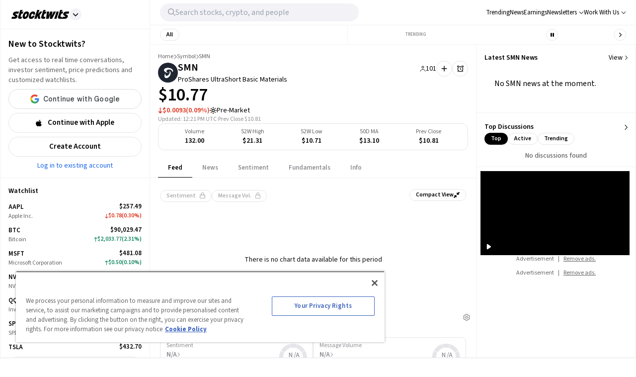

--- FILE ---
content_type: text/css; charset=UTF-8
request_url: https://stocktwits.com/_next/static/css/c77661bef0e366ab.css
body_size: 6081
content:
.Watchlist_container__t7nPF{--scrollbar-width:6px;--expanded-margin:16px;--expanded-margin-with-scrollbar:calc((var(--expanded-margin) - var(--scrollbar-width)) * 0.5)}.Watchlist_heading__D8Cq2{margin:0!important;justify-content:space-between}.Watchlist_mobile__oFHDb .Watchlist_items__pptyl{height:100%}.Watchlist_sidebar__kOCde .Watchlist_items__pptyl{overflow:hidden}.Watchlist_icon__6d8XB{background:var(--primary-background)}[data-theme=light] .Watchlist_icon__6d8XB{box-shadow:0 2px 8px rgba(0,0,0,.08)}.Watchlist_itemsInner__rP_H5{overflow-y:auto}.Watchlist_mobile__oFHDb .Watchlist_itemsInner__rP_H5{padding-top:10px;padding-bottom:80px}.Watchlist_itemsInner__rP_H5.Watchlist_dynamicHeight__0Nflf{height:var(--sidebar-height)}.Watchlist_itemsInner__rP_H5::-webkit-scrollbar{background-color:rgba(0,0,0,.18);border-radius:100px;display:inline-block;width:var(--scrollbar-width);visibility:hidden}.Watchlist_itemsInner__rP_H5::-webkit-scrollbar-thumb{background-color:var(--light-grey);border-radius:100px}.Watchlist_itemsInner__rP_H5::-webkit-scrollbar-thumb:hover{background-color:var(--light-grey-3)}.Watchlist_itemsInner__rP_H5::-webkit-scrollbar-thumb{visibility:hidden}.Watchlist_itemsInner__rP_H5:hover::-webkit-scrollbar,.Watchlist_itemsInner__rP_H5:hover::-webkit-scrollbar-thumb{visibility:visible}.Watchlist_staticItemsInner__WsOv8::-webkit-scrollbar{display:none}.Watchlist_item__7xkoJ:last-child{border-bottom:none}.Watchlist_dots__jgdAi:after{content:"\2807";font-size:15px}.Watchlist_item__7xkoJ:hover .Watchlist_dots__jgdAi{visibility:visible}.Watchlist_dropdown__Tt1k3{background-color:rgba(0,143,255,.316679);font-size:11px;padding:4px 8px}.Watchlist_watchlistItemEdit__9z3h1{padding-right:var(--expanded-margin-with-scrollbar)}.Watchlist_watchlistItem___OJzs{margin-left:var(--expanded-margin)}.Watchlist_mobile__oFHDb .Watchlist_title__mom6F{font-size:20px;line-height:1rem;color:var(--primary-text)}[data-theme=dark] .List_list__VdL2T:nth-child(2){border-top-color:var(--dark-grey-5)}@media (min-width:744px){.ListContainerView_listContainer___fn4Z{max-height:calc(100vh - 200px);overflow-y:scroll;scrollbar-width:none}}.ListContainerView_round__i5ZEK{box-shadow:0 4px 4px 0 rgba(0,0,0,.16),0 16px 24px 0 rgba(0,0,0,.08)}[data-theme=dark] .ListContainerView_round__i5ZEK{border:1px solid var(--dark-grey-5);box-shadow:0 4px 4px 0 rgba(0,0,0,.2),0 16px 24px 0 rgba(0,0,0,.4)}.TopPosts_messageBody__qPDJL{display:-webkit-box;-webkit-line-clamp:3;-webkit-box-orient:vertical}.Predictions_closeIcon__cdI0A{height:17px!important;width:17px!important}[data-theme=dark] .Predictions_inputBorderFocus__9yzrL:focus,[data-theme=dark] .Predictions_inputBorder__6vJgP{border:1px solid var(--blue)!important;box-shadow:0 0 0 1px var(--blue)!important}[data-theme=light] .Predictions_inputBorderFocus__9yzrL:focus,[data-theme=light] .Predictions_inputBorder__6vJgP{border:1px solid var(--legal-blue)!important;box-shadow:0 0 0 1px var(--legal-blue)!important}.BalanceInput_input__5tL5X:-webkit-autofill{-webkit-transition-delay:9999s}.Compact_container__xGywy{grid-template-columns:[avatar] minmax(0,45px) [textarea] 1fr [post] 74px [finish];grid-template-rows:1fr}.Compact_avatar__XQC24{width:45px;height:45px;grid-row-start:1;grid-row-end:2;grid-column-start:avatar;grid-column-end:textarea}.Compact_textarea__D49h0{grid-row-start:1;grid-row-end:2;grid-column-start:textarea;grid-column-end:post;max-height:min(18vh,12rem)}.Compact_count__oIzab,.Compact_posting__PRJWZ{grid-row-start:1;grid-row-end:2;grid-column-start:post;grid-column-end:finish}.Compact_postboxBtn__bkIO9{height:80px}.Default_container__KUVzj{grid-template-columns:[avatar] 40px [textarea] 1fr [post] 125px [finish];grid-template-rows:[replyingTo] auto [textarea] minmax(20px,1fr) [media] auto [footer] 40px [finish]}.Default_avatar__f_4Wj{width:40px;height:40px;grid-row-start:textarea;grid-row-end:footer;grid-column-start:avatar;grid-column-end:textarea}.Default_replyingTo__xEg5j{grid-row-start:replyingTo;grid-row-end:replyingTo;grid-column-start:textarea;grid-column-end:finish}.Default_textarea__6BEaX{grid-row-start:textarea;grid-row-end:media;grid-column-start:textarea;grid-column-end:finish}.Default_toggles__ubpVA{grid-column-start:textarea;grid-column-end:post;grid-row-start:footer;grid-row-end:finish}.Default_posting__qVk6Q{grid-row-start:footer;grid-row-end:finish;grid-column-start:post;grid-column-end:finish}.Default_file__vQHof{grid-row-start:media;grid-row-end:footer;grid-column-start:textarea;grid-column-end:finish}.Default_timeline__86BuF{height:calc(100% + var(--stream-message-outer-spacing) + var(--stream-message-timeline-avatar-spacing));margin-top:calc(var(--stream-message-outer-spacing) * -1)}.Default_timelineContainer__XKuG_{grid-row-start:replyingTo;grid-row-end:textarea;grid-column-start:avatar;grid-column-end:textarea;left:calc((var(--stream-message-left-width) / 2 - 1px));height:calc(100% - var(--stream-message-timeline-avatar-spacing))}.PostBox_usernameLink__hDjak{color:var(--legacy-gradient-blue-2)}.Modal_container__0kiLM{grid-template-columns:[avatar] 40px [textarea] 1fr [post] 130px [finish];grid-template-rows:[header] 53px [replying] minmax(0,auto) [textarea] 1fr [footer] 60px [finish]}.Modal_replyingTo__7_Lai{grid-row-start:replying;grid-row-end:textarea;grid-column-start:textarea;grid-column-end:finish}.Modal_avatar__4hzOC{width:40px;height:40px;grid-row-start:textarea;grid-row-end:footer;grid-column-start:avatar;grid-column-end:textarea}.Modal_textarea__IE_pj{height:calc(100% + 28px);grid-row-start:textarea;grid-row-end:footer;grid-column-start:textarea;grid-column-end:finish}.Modal_textarea__IE_pj::-webkit-scrollbar{display:none}.Modal_toggles__TIMF2{grid-column-start:avatar;grid-column-end:finish;grid-row-start:footer;grid-row-end:finish}.Modal_count__XAKqs{width:33px;height:22px;grid-row-start:footer;grid-row-end:finish}.Modal_count__XAKqs,.Modal_posting__6NbGQ{grid-column-start:post;grid-column-end:finish}.Modal_posting__6NbGQ{grid-row-start:header;grid-row-end:replying}.Modal_white__rZjR0{grid-column-start:avatar;grid-column-end:finish}.Modal_bgTop__ZTwNv{grid-row-start:header;grid-row-end:textarea}.Modal_bgBottom__9CMc7{grid-row-start:footer;grid-row-end:finish}.Modal_cancel__j5WzX{grid-row-start:header;grid-row-end:replying;grid-column-start:avatar;grid-column-end:finish}.Tiny_container__FlqnT{grid-template-columns:[textarea] 1fr [post] 74px [finish];padding-top:34px}.Tiny_textarea__X0a1Z{max-height:100px;height:auto;margin-top:-20px;overflow:auto}.Tiny_posting__jQe2f{bottom:0}.Tiny_charactersLeft__qgdMx{bottom:48px}.SingleInputPostMedia_container__g4ptC img{min-width:80px;max-width:240px;width:auto;max-height:180px;min-height:180px}.SingleInputPostMedia_singleImageContainer__zDvOk img{height:100%;display:block;width:auto;max-height:360px}.SingleInputPostMedia_closeIcon__Wtsvh{background-color:rgba(0,0,0,.5);color:var(--white)}.SentimentToggle_bullishContainer__KCr9l img{position:absolute;z-index:3;left:12%;top:14%}.SentimentToggle_bearishContainer__YDl3a img{position:absolute;z-index:3;left:64%;top:22%}.SentimentToggle_divider__rA01e{left:49.5%;right:49.5%;z-index:3}.SentimentToggle_dividerDefault___6ZWe{top:3.5%;bottom:3.5%}.SentimentToggle_switch___K6lE{width:100px}.SentimentToggle_switch___K6lE input{opacity:0;width:0;height:0}.SentimentToggle_switch___K6lE.SentimentToggle_WEB-2173__Cj67o{width:130px}.SentimentToggle_bearish__j0oGy+.SentimentToggle_divider__rA01e{display:none!important}.SentimentToggle_bearish__j0oGy:before{z-index:3!important;left:49.1%!important;right:.9%!important;background:var(--primary-background)}.SentimentToggle_bullish__nOaXH:before{z-index:3!important;right:49.3%!important;left:.7%!important;background:var(--primary-background)}.SentimentToggle_toggle__EEgyK.SentimentToggle_bullish__nOaXH:before{border:1px solid var(--price-positive)!important;transition:.4s}.SentimentToggle_toggle__EEgyK.SentimentToggle_bearish__j0oGy:before{border:1px solid var(--price-negative)!important;transition:.4s}.SentimentToggle_toggle__EEgyK:before{position:absolute;content:"";border-radius:100px;top:2.78%;bottom:2.78%;z-index:2}.SentimentToggle_unsetToggleMobile__qnhdS{background-color:var(--transparent)}.SentimentToggle_unsetToggleMobile__qnhdS:before{background-color:var(--tertiary-background);top:0;right:0;bottom:0;left:0;box-shadow:none}.EventCallInput_input__v5mdz:focus{outline:0}.Desktop_container___AB2I{--avatar-size-lg:60px;--avatar-size-md:50px}.Desktop_modalContainer__svtZh{transform:translate(-50%,-50%)}.Desktop_modal__OI5Wn{width:615px}.Desktop_header__PiCFE{height:100px}.Desktop_body__7S_tQ{height:min(50vh,32rem)}.Desktop_avatarLg__IM_Xs{height:var(--avatar-size-lg);width:var(--avatar-size-lg)}.Desktop_avatarMd__PZOgU{height:var(--avatar-size-md);width:var(--avatar-size-md)}[data-is-user=false].Desktop_messageContainer___hWN0{justify-content:flex-start}[data-is-user=false] .Desktop_createAt__456r4{text-align:left}[data-is-user=false] .Desktop_message__uzFBv{background:var(--blue-ada);color:var(--white)}.Desktop_loading__4ebzT{height:45px;color:var(--grey-9)}.Desktop_noMessages__nZ4i9{height:32rem}.Mobile_container__F7QFz{--avatar-size-lg:45px;--avatar-size-md:30px}.Mobile_header__2DtIz{height:75px}.Mobile_body__iGmPT{height:calc(100vh - 300px)}.Mobile_body__iGmPT::-webkit-scrollbar{display:none}.Mobile_inputContainer__Tix_q{max-width:100%}.Mobile_avatarLg__kz6jE{height:var(--avatar-size-lg);width:var(--avatar-size-lg)}.Mobile_avatarMd__QbrQ5{height:var(--avatar-size-md);width:var(--avatar-size-md)}[data-is-user=false].Mobile_messageContainer__S1_fz{justify-content:flex-start}[data-is-user=false] .Mobile_createAt__9L9a1{text-align:left}.Mobile_message__EdYEA{max-width:200px}[data-is-user=false] .Mobile_message__EdYEA{background:var(--blue-ada);color:var(--white)}.Mobile_loading__ddWPn{height:45px;color:var(--grey-9)}.DirectMessageConversations_container__WBSsX{--avatar-size:50px}.DirectMessageConversations_modal__XsZvo{width:615px}.DirectMessageConversations_header__glmUc{height:60px}.DirectMessageConversations_icon__hn0VP{width:36px;height:36px}.DirectMessageConversations_avatar__yn6Hh{height:var(--avatar-size);min-width:var(--avatar-size)}.DirectMessageConversations_unread__FJBR2{width:8px;height:8px}.DirectMessageConversations_message__Mr4TG{word-wrap:anywhere}.DirectMessageConversations_loading__60Npf{height:45px;color:var(--grey-9)}.DirectMessagesPage_container__8lXf3{grid-template-columns:minmax(300px,1fr)}@media (min-width:1194px){.DirectMessagesPage_container__8lXf3{grid-template-columns:minmax(503px,660px)}}.DirectMessagesPage_container__8lXf3{max-width:1340px}.StockDisplay_expanded__abXcU{height:47px}@media (max-width:576px){.StockDisplay_expanded__abXcU{max-width:none!important}}.StockDisplay_expanded__abXcU.StockDisplay_databox__8BIN4,.StockDisplay_expanded__abXcU.StockDisplay_portfolio__ijUVt{max-width:none}.StockDisplay_expanded__abXcU.StockDisplay_portfolio__ijUVt,.StockDisplay_expanded__abXcU.StockDisplay_watchlist__kXVoZ{padding-left:0;padding-right:0}@media (max-width:768px){.StockDisplay_expanded__abXcU.StockDisplay_watchlist__kXVoZ{margin:auto}}.StockDisplay_condensed__G7BbL{max-height:67px;width:60px}.StockDisplay_condensed__G7BbL.StockDisplay_watchlist__kXVoZ{padding-left:9px}.StockDisplay_databox__8BIN4 .StockDisplay_labelExtended__UfC4s{max-width:35%}@media (min-width:1133px){.StockDisplay_children___qFrv,.StockDisplay_pricing__uK2Ld{max-width:100px}}.StockDisplay_databox__8BIN4 .StockDisplay_children___qFrv,.StockDisplay_databox__8BIN4 .StockDisplay_pricing__uK2Ld{width:50%;max-width:130px}.StockDisplay_portfolio__ijUVt .StockDisplay_pricing__uK2Ld{text-align:right}.StockDisplay_price__8wvn5,.StockDisplay_ticker__pMIhw{font-size:13px}@media (max-width:768px){.StockDisplay_databox__8BIN4 .StockDisplay_price__8wvn5,.StockDisplay_databox__8BIN4 .StockDisplay_ticker__pMIhw{font-size:15px;line-height:18px}}.StockDisplay_name__sBlNC,.StockDisplay_ticker__pMIhw{max-width:90px}.StockDisplay_watchlistName__SE5mT{max-width:130px}@media (max-width:1365px){.StockDisplay_watchlistLabel__peHjx{max-width:50%}}@media (max-width:1193px){.StockDisplay_watchlistLabel__peHjx{max-width:40%}}.StockDisplay_databox__8BIN4 .StockDisplay_change__MmbMp,.StockDisplay_databox__8BIN4 .StockDisplay_price__8wvn5,.StockDisplay_watchlist__kXVoZ .StockDisplay_change__MmbMp,.StockDisplay_watchlist__kXVoZ .StockDisplay_price__8wvn5{text-align:right}.StockDisplay_condensed__G7BbL .StockDisplay_change__MmbMp,.StockDisplay_condensed__G7BbL .StockDisplay_price__8wvn5{text-align:left}.StockDisplay_change__MmbMp,.StockDisplay_name__sBlNC{font-size:12px}[data-theme=dark] .StockDisplay_watchlist__kXVoZ .StockDisplay_name__sBlNC{color:var(--light-grey-2)}.StockDisplay_transparent__hdDSB .StockDisplay_name__sBlNC{color:#aeaeb2}.StockDisplay_transparent__hdDSB .StockDisplay_price__8wvn5,.StockDisplay_transparent__hdDSB .StockDisplay_ticker__pMIhw{color:white}.StockDisplay_condensed__G7BbL.StockDisplay_watchlist__kXVoZ .StockDisplay_price__8wvn5{font-weight:400;font-size:11px}.StockDisplay_editing__iy_VW{display:inline-block}.Disclaimer_container__E5lrO p,.Disclaimer_fullLayoutContainer__yvs9l p{line-height:1.25em;margin-bottom:5px}.Disclaimer_container__E5lrO p:last-child,.Disclaimer_fullLayoutContainer__yvs9l p:last-child{margin-bottom:0}.Disclaimer_signin__YpL5g p{margin-bottom:14px}.Disclaimer_signin__YpL5g p:last-child{margin-bottom:0}.SidebarFooter_links__jxdHK{grid-gap:.5rem;gap:.5rem}.SidebarFooter_column__rgCQE{flex:1;min-width:0}.SidebarFooter_link__1Cuar:hover{color:var(--primary-text)}.Chargebee_old_content__r_Bw9{grid-template-columns:minmax(300px,1fr)}@media (min-width:744px) and (max-width:1132px){.Chargebee_old_content__r_Bw9{grid-template-columns:minmax(300px,1fr) 322px}}@media (min-width:1133px){.Chargebee_old_content__r_Bw9{grid-template-columns:minmax(300px,660px) 322px;margin:0}}@media (min-width:1650px){.Chargebee_old_content__r_Bw9{grid-template-columns:660px 322px;width:auto}}@media (min-width:1194px){.Chargebee_old_plansContainer__gmCPq{grid-template-columns:1fr 1fr}}@media (max-width:743px){.Chargebee_old_plansContainer__gmCPq{grid-template-columns:1fr;margin-top:0}}.Chargebee_old_card__Kjf5M{box-shadow:0 10px 20px rgba(0,0,0,.19),0 6px 6px rgba(0,0,0,.23)}.Chargebee_card__ZXWFR{box-shadow:0 10px 20px rgba(0,0,0,.05)}.Chargebee_wrapper__IYZDv>:not(.Chargebee_subscriptionsBg__rl6zF){z-index:1;position:relative}.Chargebee_tab__T6OYO:not(.Chargebee_activeTab__E2Fsr){background-color:transparent}.Chargebee_tabRounded__ZRfvi:before{height:calc(100% + .5rem);width:calc(100% + .5rem);z-index:-1}.DropdownProfile_profileItem__NkLOU a{display:block}.MenuItem_compact__KQmGH .MenuItem_inner__AmX3B{width:auto;grid-gap:0;gap:0}.MenuItem_indicator__qZYGG{--indicator-size:8px;height:var(--indicator-size);width:var(--indicator-size)}@media (min-width:745px) and (max-width:1132px){.MenuItem_tightenedProfile__4_YNW{margin-bottom:.625rem}}@media (min-width:768px){.EnterprisePlan_container__JanpZ{max-width:553px}}.EnterprisePlan_fieldsetInline__oplwE .EnterprisePlan_field___VQJS{max-width:calc(50% - 6px)}.SidebarRightAd_adClass__7j2lf,.SidebarRightAd_loaderClass__NUf_b{min-height:250px}.NewsArticle_body__Yr01V p{width:100%;margin-bottom:20px}.NewsArticle_body__Yr01V figcaption{font-size:14px;color:var(--st-tertiary-text);display:flex;justify-content:center;margin-bottom:20px;margin-top:4px}.NewsArticle_body__Yr01V figure img{border:1px solid var(--primary-hairline);border-radius:8px;width:100%}.NewsArticle_body__Yr01V table{border-collapse:separate!important;border-spacing:0;border-radius:12px;overflow:hidden;border:1px solid var(--primary-border);margin-bottom:20px}.NewsArticle_body__Yr01V table tr:first-child td:first-child{border-top-left-radius:12px}.NewsArticle_body__Yr01V table tr:first-child td:last-child{border-top-right-radius:12px}.NewsArticle_body__Yr01V table tr:last-child td:first-child{border-bottom-left-radius:12px}.NewsArticle_body__Yr01V table tr:last-child td:last-child{border-bottom-right-radius:12px}.NewsArticle_body__Yr01V table th{text-transform:uppercase;font-size:12px;font-weight:600!important;color:var(--st-secondary-text);text-align:left!important;border-bottom:1px solid var(--primary-border)}.NewsArticle_body__Yr01V table tr{height:44px;font-size:14px}.NewsArticle_body__Yr01V table tr td{border-bottom:1px solid var(--primary-hairline)}.NewsArticle_body__Yr01V table tr:last-child td{border-bottom:none}[dir=ltr] .NewsArticle_body__Yr01V table tr td,[dir=ltr] .NewsArticle_body__Yr01V table tr th{text-align:left!important}[dir=rtl] .NewsArticle_body__Yr01V table tr td,[dir=rtl] .NewsArticle_body__Yr01V table tr th{text-align:right!important}.NewsArticle_body__Yr01V table tr td,.NewsArticle_body__Yr01V table tr th{padding-left:16px;line-height:1.5;padding-top:6px;padding-bottom:6px}.NewsArticle_body__Yr01V blockquote{margin-bottom:1.25rem;border-left-width:3px;border-color:var(--dark-border);padding:2rem 1rem;font-size:1.5rem;line-height:2rem}.NewsArticle_body__Yr01V blockquote p:last-child{margin-bottom:0}.NewsArticle_body__Yr01V p a{color:var(--tertiary-text);text-decoration:underline;text-underline-offset:4px;text-decoration-color:var(--tertiary-text)}.NewsArticle_body__Yr01V a:hover{color:var(--blue-ada);text-decoration-color:var(--blue-ada)}.NewsArticle_body__Yr01V .summary-bullets{margin-bottom:2.5rem;list-style-type:none;padding:0;font-size:1.25rem;line-height:1.75rem}@media (max-width:743px){.NewsArticle_body__Yr01V .summary-bullets{font-size:1rem;line-height:1.5rem}}.NewsArticle_body__Yr01V .summary-bullets li{margin-bottom:1.25rem;display:flex;align-items:flex-start;gap:.625rem}.NewsArticle_body__Yr01V .summary-bullets li:before{content:"•";font-size:32px;color:var(--blue-ada)}.NewsArticle_body__Yr01V .st-heading-2{margin-bottom:.75rem;margin-top:2.5rem;font-size:1.5rem;line-height:2rem;font-weight:600}.UserPage_container__NY_CE{grid-template-columns:minmax(auto,660px)}@media (min-width:1133px){.UserPage_container__NY_CE{grid-template-columns:minmax(503px,660px) 300px}}@media (min-width:744px) and (max-width:1132px){.UserPage_stream__k4dhV{grid-template-columns:minmax(503px,660px) 300px}}.UserPage_combinedrail__cQrf0,.UserPage_primis__ufPBF{max-width:300px}.UserPage_sidebarPromo__hOEIX{display:unset}.Homepage_content__pLgEl{grid-template-columns:minmax(300px,1fr)}@media (min-width:744px) and (max-width:1132px){.Homepage_content__pLgEl{grid-template-columns:minmax(403px,660px) 320px}}@media (min-width:1133px){.Homepage_content__pLgEl{grid-template-columns:minmax(503px,660px) 320px}}.Homepage_dualColumn__GOWiH{grid-template-columns:1fr 1fr}@media (min-width:1160px){.Homepage_carousel__QPA8H{display:none}}@media (max-width:1132px){.Homepage_carousel__QPA8H{margin:auto}}.Homepage_stream__uNPJd{grid-template-columns:100%}@media (min-width:1133px){.Homepage_stream__uNPJd{grid-gap:.625rem;gap:.625rem}}.Homepage_WEB-989___ywJo .Homepage_tab__X2kMW:last-child{border-right:1px solid var(--secondary-border);border-top-right-radius:0}.Homepage_tab__X2kMW.Homepage_focus-visible__jmn7t{outline:none}.Homepage_tab__X2kMW:focus-visible{outline:none}.Homepage_ads__Yylc0{min-width:300px;display:unset}.Homepage_homepageTabsMd__hZxnX{box-shadow:none!important}@media (min-width:744px) and (max-width:1132px){.Homepage_pod__v49Kj{box-shadow:none}}.Homepage_databox__sG1W1{min-width:0}.ThreadingPage_content__XqR70{grid-template-columns:minmax(300px,1fr)}@media (min-width:1133px){.ThreadingPage_content__XqR70{grid-template-columns:minmax(503px,660px) 300px}}@media (min-width:1440px){.ThreadingPage_content__XqR70{grid-template-columns:660px 300px}}@media (min-width:743px) and (max-width:960px){.Onboarding_container__L2qMx{margin-left:50vw}}.Onboarding_name__lIUrj{color:var(--black-2)}.Onboarding_userData__UFs66{width:calc(100% - 50px);border-top-color:var(--light-grey-6)}.Onboarding_buttonLoading__3_42c{height:16px!important}.Onboarding_socialLoginLoading__wVJG5{height:150px!important;width:150px!important}.Divider_textDivider__Wpt7_:before{margin-right:12px;margin-left:32px}.Divider_textDivider__Wpt7_:after,.Divider_textDivider__Wpt7_:before{content:"";height:1px;background-color:var(--primary-border);flex-grow:1}.Divider_textDivider__Wpt7_:after{margin-right:32px;margin-left:12px}.MobileNavMenu_siteNav__BA_KV{padding:13px 0}@media (max-width:1133px){.MobileNavMenu_siteNav__BA_KV{padding-top:40px;padding-left:20px}}.EmptyMessageFeed_contentCard__avJeD{box-shadow:0 5px 10px rgba(0,0,0,.08)}.EmptyMessageFeed_submitButton__xVDtF{width:300px}.HomeLandingPageMobileMenu_hamburgerBtn__aMRGO{z-index:1000}.HomeLandingPageMobileMenu_hamburgerLine__NLSVM{transition:all .3s ease;transform-origin:center}.HomeLandingPageMobileMenu_hamburgerLine__NLSVM:first-child{transform:translateY(-3px)}.HomeLandingPageMobileMenu_hamburgerLine__NLSVM:nth-child(2){transform:translateY(3px)}.HomeLandingPageMobileMenu_hamburgerBtn__aMRGO.HomeLandingPageMobileMenu_active__8t8qV .HomeLandingPageMobileMenu_hamburgerLine__NLSVM:first-child{transform:rotate(45deg)}.HomeLandingPageMobileMenu_hamburgerBtn__aMRGO.HomeLandingPageMobileMenu_active__8t8qV .HomeLandingPageMobileMenu_hamburgerLine__NLSVM:nth-child(2){transform:rotate(-45deg)}.HomepageStream_loadMore__Q23vj,.HomepageStream_loading___QCFs{height:400px}.HomepageStream_loading___QCFs{color:var(--grey-9)}.HomepageStream_loadMore__Q23vj{color:var(--blue);font-size:13px}.RealTimeButton_icon__7PNHf{width:10px!important;height:10px!important}.StreamAnnouncement_container__qOCvu{margin-top:1px}.StreamAnnouncement_header__qYEkg{height:1.75rem}.StreamAnnouncement_rocketIcon__yGuBH{height:16px;width:16px}.PillNewMessage_buttonPill__pjCEM{box-shadow:0 2px 6px 0 rgba(0,0,0,.24)}.SymbolStream_container__SRJQv{min-height:100vh}@media (max-width:1132px){.SymbolStream_container__SRJQv{background:white}[data-theme=dark] .SymbolStream_container__SRJQv{background:#1c1c1e}.SymbolStream_content__wWd_1{max-width:600px;margin:auto}}.SymbolStream_podTabletSm__UHgHO{z-index:20;box-shadow:none}.SymbolStream_tabList__WnydM{overflow:unset!important}.SymbolStream_WEB-989__HYYzX .SymbolStream_tab__DEsTz:last-child{border-right:1px solid var(--secondary-border)}@media (min-width:1113px){.SymbolStream_WEB-989__HYYzX .SymbolStream_tab__DEsTz:last-child{border-top-right-radius:0}}@media (max-width:743px){.SymbolStream_overrideHeightFix__2pa2e{height:100%!important}}@media (min-width:744px) and (max-width:1132px){.SymbolStream_pod__CjEXg{box-shadow:none}}.SymbolStream_myPosts__63hzC.SymbolStream_WEB-2181__qaOHM{height:2.5rem!important;font-weight:700;color:var(--tertiary-text);line-height:1rem}.SymbolStream_myPosts__63hzC.SymbolStream_COMSOC-459__0DvJZ{display:block;color:var(--primary-text)}@media (max-width:744px){.SymbolStream_myPosts__63hzC.SymbolStream_COMSOC-459__0DvJZ{min-width:30px;border:0}}@media (min-width:1194px){.SymbolStream_myPosts__63hzC{min-width:103px}}@media (max-width:743px){.SymbolStream_streamTrendingLatestTabsMargin__pxJrF{margin-top:0!important}}.ToggleSwitch_toggle__5CV_v{-webkit-tap-highlight-color:transparent}.ToggleSwitch_toggle__5CV_v i{position:relative;display:inline-block;margin-right:.5rem;width:46px;height:26px;background-color:#e6e6e6;border-radius:23px;vertical-align:text-bottom;transition:all .25s linear}.ToggleSwitch_toggle__5CV_v i:before{content:"";position:absolute;left:0;width:42px;height:22px;background-color:var(--white);border-radius:11px;transform:translate3d(2px,2px,0) scaleX(1);transition:all .125s linear}.ToggleSwitch_toggle__5CV_v i .ToggleSwitch_isDark__5hTF9,.ToggleSwitch_toggle__5CV_v i:before{background:var(--secondary-background)}.ToggleSwitch_toggle__5CV_v i:after{content:"";position:absolute;left:0;width:22px;height:22px;background-color:var(--primary-background);border-radius:11px;box-shadow:0 2px 2px rgba(0,0,0,.24);transform:translate3d(2px,2px,0);transition:all .125s ease-in-out}.ToggleSwitch_toggle__5CV_v .ToggleSwitch_isDark__5hTF9,.ToggleSwitch_toggle__5CV_v i{background:var(--secondary-background)}.ToggleSwitch_toggle__5CV_v:active:not(.ToggleSwitch_disabled__ZTEXP) i:after{width:28px;transform:translate3d(2px,2px,0)}.ToggleSwitch_toggle__5CV_v:active:not(.ToggleSwitch_disabled__ZTEXP) input:checked+i:after{transform:translate3d(16px,2px,0)}.ToggleSwitch_toggle__5CV_v input{display:none}.ToggleSwitch_toggle__5CV_v input:checked+i{background-color:#5091f0}.ToggleSwitch_toggle__5CV_v input:checked+i:before{transform:translate3d(18px,2px,0) scale3d(0,0,0)}.ToggleSwitch_toggle__5CV_v input:checked+i:after{transform:translate3d(22px,2px,0)}.Select_select__VhKmS{display:block;width:100%;padding:.375rem 2.25rem .375rem .75rem;line-height:1.5;color:var(--primary-text);background-color:var(--primary-background);background-image:url("data:image/svg+xml,%3csvg xmlns='http://www.w3.org/2000/svg' viewBox='0 0 16 16'%3e%3cpath fill='none' stroke='%23343a40' stroke-linecap='round' stroke-linejoin='round' stroke-width='2' d='M2 5l6 6 6-6'/%3e%3c/svg%3e");background-repeat:no-repeat;background-position:right .75rem center;background-size:16px 12px;border:1px solid var(--primary-border);border-radius:.25rem;-webkit-appearance:none;-moz-appearance:none;appearance:none}.Select_select__VhKmS:focus{border-color:var(--select-focused);outline:0;box-shadow:0 0 0 .25rem rgba(13,110,253,.25)}.Select_select__VhKmS[multiple],.Select_select__VhKmS[size]:not([size="1"]){padding-right:.75rem;background-image:none}.Select_select__VhKmS:disabled{background-color:#e9ecef}.Select_select__VhKmS:-moz-focusring{color:transparent;text-shadow:0 0 0 #212529}.Select_selectSm__k_Nng,.Select_small__3e3Vf{padding-top:.25rem;padding-bottom:.25rem;padding-left:.5rem;font-size:.875rem}.Select_large__nfOp6,.Select_selectLg__suJ_x{padding-top:.5rem;padding-bottom:.5rem;padding-left:1rem}.StreamMessagesDropdownFilter_dropdownMenu__utT5y{padding-bottom:0;padding-top:0}.StreamMessagesDropdownFilter_disabledTrigger__Ad_uI{cursor:default}

/* !important needed to override .svg-inline--fa styling */.NotificationView_container__zJ4_j{--avatar-size:45px;padding:18px 0}.NotificationView_main__zxXlq{grid-template-columns:78px 1fr;grid-template-rows:44px 1fr}.Notifications_header___jaIz{height:60px}.NotificationsPage_container__bZhDx{grid-template-columns:minmax(300px,1fr)}.UserStream_container__gUV3O{min-height:100vh}.UserStream_loadMore__CvYoW,.UserStream_loading__Q3Mn_{height:45px}.UserStream_loading__Q3Mn_{color:var(--grey-9)}.UserStream_loadMore__CvYoW{color:var(--blue);font-size:13px}

--- FILE ---
content_type: application/javascript; charset=UTF-8
request_url: https://stocktwits.com/_next/static/UepxXdNZWvsUCta123Eo6/_buildManifest.js
body_size: 2163
content:
self.__BUILD_MANIFEST=function(s,a,e,c,t,i,n,b,o,r,d,u,f,g,l,h,p,m,k,j,y,w,I,_,v,B,F,x){return{__rewrites:{afterFiles:[],beforeFiles:[{has:s,source:"/healthz",destination:"/api/healthz"},{has:s,source:"/env",destination:"/api/env"},{has:s,source:"/.well-known/apple-app-site-association",destination:"/apple-app-site-association"},{has:s,source:"/confirm_password_reset",destination:r},{has:s,source:"/account/request_password_reset",destination:d},{has:s,source:"/discover/earningscalendar",destination:"/sentiment/calendar"},{has:s,source:"/coins/:symbol",destination:u},{has:s,source:"/coins/:symbol/:tab",destination:u},{has:s,source:"/coins/:symbol/event/:eventId",destination:"/symbol/:symbol/event/:eventId"},{has:s,source:"/sitemap",destination:s},{has:s,source:"/sitemap/:path*",destination:s},{has:s,source:"/robots.txt",destination:"/robots.prd.txt"},{has:s,source:"/js/asc.stocktwits.js",destination:s},{has:s,source:"/ads.txt",destination:s},{has:s,source:"/app-ads.txt",destination:s},{has:s,source:"/.well-known/apple-developer-merchantid-domain-association",destination:s},{has:s,source:"/api-docs/news/:path*",destination:s},{has:s,source:"/api-docs/news",destination:s}],fallback:[]},__routerFilterStatic:{numItems:0,errorRate:1e-4,numBits:0,numHashes:g,bitArray:[]},__routerFilterDynamic:{numItems:n,errorRate:1e-4,numBits:n,numHashes:g,bitArray:[]},"/":["static/chunks/pages/index-909a15a311d8fd38.js"],"/404":["static/chunks/pages/404-20ea3ddf69591699.js"],"/500":["static/chunks/pages/500-e40f4ed3fdee6e38.js"],"/_error":["static/chunks/pages/_error-b7a48d1a54ad835e.js"],"/about/legal/cookie-policy":[o,"static/chunks/pages/about/legal/cookie-policy-719f5d6802a7c7d6.js"],"/about/legal/privacy":[o,"static/chunks/pages/about/legal/privacy-6d013c524ec80aee.js"],"/about-newsroom":[o,"static/chunks/pages/about-newsroom-42e19bca4b8b12de.js"],"/account/confirm_password_reset":[e,l,"static/chunks/pages/account/confirm_password_reset-8ae3f52361bb9004.js"],"/coins":[h,p,"static/chunks/pages/coins-ae16c8c2a09f0d2d.js"],"/cryptocurrency_token_directory":[c,"static/css/186ed08faf296b88.css","static/chunks/pages/cryptocurrency_token_directory-0c1afdbff894afcf.js"],"/discussions":[m,"static/css/6b6815f347804335.css","static/chunks/pages/discussions-e44947c81065d777.js"],"/discussions/[slug]/[messageId]":[k,j,"static/css/99ffe9a266dcc704.css","static/chunks/pages/discussions/[slug]/[messageId]-e349e22762cf9095.js"],"/embeddable/message/[messageId]":["static/css/efa24d01b8687653.css","static/chunks/pages/embeddable/message/[messageId]-215a957a8b9f8cbc.js"],"/enterprise":[a,e,y,"static/chunks/3748-bd8f0be42fc39c79.js","static/css/e756a8a436eef963.css","static/chunks/pages/enterprise-fdaf58795f833d09.js"],"/messages":["static/chunks/pages/messages-fb9c676854494860.js"],"/news-articles/authors":["static/css/4706ec93171f46e5.css","static/chunks/pages/news-articles/authors-d4e173e5de3bbb7f.js"],"/news-articles/authors/[slug]":[a,"static/css/ef46db3751d8e999.css","static/chunks/pages/news-articles/authors/[slug]-875b24a35db9a8ee.js"],"/news-articles/tags/[tag]":[t,i,b,w,"static/chunks/pages/news-articles/tags/[tag]-2d3ae80d6449cd30.js"],"/news-articles/[category]/[subcategory]/[slug]":["static/chunks/pages/news-articles/[category]/[subcategory]/[slug]-01b0acaa5a38838a.js"],"/news-articles/[category]/[subcategory]/[slug]/[id]":[a,e,y,"static/chunks/2114-90d68adedec1ae78.js","static/chunks/8924-22f64aaa3e17d356.js","static/css/3af2dc7e9a77116d.css","static/chunks/pages/news-articles/[category]/[subcategory]/[slug]/[id]-81f817885f114c74.js"],"/news-articles/[category]/[subcategory]/[[...tab]]":[t,i,b,w,"static/chunks/pages/news-articles/[category]/[subcategory]/[[...tab]]-886dc66ebf5273f0.js"],"/news-articles/[[...tabId]]":[t,i,b,I,"static/css/55e2442d52e10d1d.css","static/chunks/pages/news-articles/[[...tabId]]-1defdc351c3ea2ce.js"],"/newsletters":[a,e,"static/css/34407b8905f76e2f.css","static/chunks/pages/newsletters-1c7bf8ce2787f5d7.js"],"/newsletters/beehiiv":[e,"static/css/9d1ecc3061512559.css","static/chunks/pages/newsletters/beehiiv-0dc88f49151bfe57.js"],"/nft-directory":[c,"static/css/fa9f9cd7c2376527.css","static/chunks/pages/nft-directory-c7356ff2525b61f2.js"],"/notifications":["static/chunks/pages/notifications-1ead9ebd7d3d15d9.js"],"/primis":["static/css/ef46db3751d8e999.css","static/chunks/pages/primis-14c999c46ca290af.js"],"/profile-and-interests":["static/css/a3c285fac8ef4523.css","static/chunks/pages/profile-and-interests-23508baec9cc5b4c.js"],"/referral":[a,c,_,t,"static/chunks/6661-643200f8bf50dcb9.js","static/chunks/5235-de3d6cc6f6bfeea2.js","static/css/c20edc12bf67128c.css","static/chunks/pages/referral-10d00788c469abae.js"],"/reset-password":[e,l,"static/chunks/pages/reset-password-53924fbe9a649523.js"],"/rooms":["static/chunks/pages/rooms-c31905218ad1dd01.js"],"/search/u/[...username]":[c,t,i,"static/css/72720b4521480cbf.css","static/chunks/pages/search/u/[...username]-10a66138b8ea44ab.js"],"/sentiment/calendar/[[...date]]":[_,"static/css/a4eb62a496375c12.css","static/chunks/pages/sentiment/calendar/[[...date]]-adcf3f38d5fa6519.js"],"/sentiment/[[...tabId]]":["static/chunks/9186-33edccfbb14239b5.js",v,"static/css/b3c865ccc5d8758f.css","static/chunks/pages/sentiment/[[...tabId]]-816b041cc44b159a.js"],"/settings/profile":["static/css/99e81237a3629016.css","static/chunks/pages/settings/profile-1e7e60adc01766f0.js"],"/settings/[...tabId]":["static/css/27a2c7c0247c82ad.css","static/chunks/pages/settings/[...tabId]-637ad7a70390f2c5.js"],"/shows":["static/chunks/pages/shows-7000a3a4c8aecdb3.js"],"/signin":[a,e,B,F,"static/css/b266537f0407a6b3.css","static/chunks/pages/signin-00467f421d145dec.js"],"/signup":[a,e,B,F,"static/css/18ed1395c43f19de.css","static/chunks/pages/signup-ce21a4de0839dd22.js"],"/stream/[streamId]":["static/chunks/pages/stream/[streamId]-aa3c2d5508c94716.js"],"/subscriptions":["static/chunks/pages/subscriptions-2f269a20941f9557.js"],"/subscriptions/manage":["static/chunks/5267-1cea4023d1c60c89.js","static/chunks/6093-8f55769bfd88cc37.js","static/css/fecccc9ec8950b81.css","static/chunks/pages/subscriptions/manage-2a73b0d79bf16c35.js"],"/symbol":[h,p,"static/chunks/pages/symbol-b7beb4bdb4fc117d.js"],"/symbol/[symbol]/alerts/[tab]":["static/css/0159b81634c2157a.css","static/chunks/pages/symbol/[symbol]/alerts/[tab]-50d52efcb3640c36.js"],"/symbol/[symbol]/event/[eventId]":[x,"static/css/a7152d7eeaa8d705.css","static/chunks/pages/symbol/[symbol]/event/[eventId]-26748851b8f5e922.js"],"/symbol/[symbol]/[[...tab]]":[a,c,"static/chunks/493-628c3b478d1ae5b2.js",t,i,b,m,x,"static/css/d576e568b6d5adfd.css","static/chunks/pages/symbol/[symbol]/[[...tab]]-481b4a7d5a9b791a.js"],"/topic/[topicId]":[c,"static/css/4c5fdf6b7273c469.css","static/chunks/pages/topic/[topicId]-b253893cdafa84cb.js"],"/verify":["static/chunks/pages/verify-560f6f4dfc3cf9b8.js"],"/verify-account":["static/css/fce0a60fb0682984.css","static/chunks/pages/verify-account-fe8b4997fe1a4208.js"],"/web-stories/[slug]/[sid]":["static/chunks/pages/web-stories/[slug]/[sid]-770c8a8f6ea16fce.js"],"/who-to-follow":[I,"static/css/5caa2f0418ca1e92.css","static/chunks/pages/who-to-follow-d255aab4e2f0cf80.js"],"/widgets":[a,"static/css/d8218eaf2b712011.css","static/chunks/pages/widgets-158f3983ab1c705a.js"],"/[username]/message/[messageId]":[k,j,"static/css/a29148ed800eec63.css","static/chunks/pages/[username]/message/[messageId]-b1e8ddd6a4c2b824.js"],"/[username]/[[...tab]]":[c,"static/chunks/5291-26183f797a9d8231.js",v,"static/css/7292dc5df6584bc9.css","static/chunks/pages/[username]/[[...tab]]-9c359f650576cebc.js"],sortedPages:["/","/404","/500","/_app","/_error","/about/legal/cookie-policy","/about/legal/privacy","/about-newsroom",r,"/coins","/cryptocurrency_token_directory","/discussions","/discussions/[slug]/[messageId]","/embeddable/message/[messageId]","/enterprise","/messages","/news-articles/authors","/news-articles/authors/[slug]","/news-articles/tags/[tag]","/news-articles/[category]/[subcategory]/[slug]","/news-articles/[category]/[subcategory]/[slug]/[id]","/news-articles/[category]/[subcategory]/[[...tab]]","/news-articles/[[...tabId]]","/newsletters","/newsletters/beehiiv","/nft-directory","/notifications","/primis","/profile-and-interests","/referral",d,"/rooms","/search/u/[...username]","/sentiment/calendar/[[...date]]","/sentiment/[[...tabId]]","/settings/profile","/settings/[...tabId]","/shows","/signin","/signup","/stream/[streamId]","/subscriptions","/subscriptions/manage","/symbol","/symbol/[symbol]/alerts/[tab]","/symbol/[symbol]/event/[eventId]","/symbol/[symbol]/[[...tab]]","/topic/[topicId]","/verify","/verify-account","/web-stories/[slug]/[sid]","/who-to-follow","/widgets","/[username]/message/[messageId]","/[username]/[[...tab]]"]}}(void 0,"static/chunks/5acfc821-4f06fd5d5ed6418a.js","static/chunks/2016-d85ca1043a31d5b2.js","static/chunks/2137-d56a6286324db719.js","static/chunks/3779-014aeef0e3c48bf1.js","static/chunks/1369-8829d876312947fb.js",0,"static/chunks/9503-cc238745c1baac84.js","static/css/d8b3a12946724774.css","/account/confirm_password_reset","/reset-password","/symbol/:symbol",1e-4,NaN,"static/css/60f5e5ce754868e3.css","static/chunks/7654-44252bd69668c3c4.js","static/css/80fa64db8218a377.css","static/chunks/6899-a077217410c1ae63.js","static/chunks/3722-ee588a2a4a09e60a.js","static/chunks/6617-2031b39eca484a6c.js","static/chunks/428-2a8650c207429ef8.js","static/css/ac4e6c10dff1b2d8.css","static/chunks/5445-165b34f21bf0ea1a.js","static/chunks/9044-faafb616da0b938b.js","static/chunks/8814-90695363fc0a3def.js","static/chunks/6317-bb8837cef02039eb.js","static/chunks/1553-23055208acbbfaaf.js","static/chunks/6797-9b3b125843d5b32c.js"),self.__BUILD_MANIFEST_CB&&self.__BUILD_MANIFEST_CB();

--- FILE ---
content_type: application/javascript; charset=UTF-8
request_url: https://stocktwits.com/_next/static/chunks/pages/symbol/%5Bsymbol%5D/%5B%5B...tab%5D%5D-481b4a7d5a9b791a.js
body_size: 85681
content:
(self.webpackChunk_N_E=self.webpackChunk_N_E||[]).push([[4566,5553,7085,7269,8802],{152:e=>{e.exports={container:"EarningsSummary_container__AaqP8 flex flex-col gap-3 w-full",report:"EarningsSummary_report__yHkGM flex flex-col gap-3 p-3 border border-primary-border rounded-lg",reportRow:"EarningsSummary_reportRow__b6V20 grow flex flex-row gap-2 itms-center justify-between",detail:"EarningsSummary_detail__Yijlg flex flex-col gap-[2px] w-full items-center justify-between",detailLabel:"EarningsSummary_detailLabel__IggVN text-xs text-st-secondary-text",detailValue:"EarningsSummary_detailValue__Pl3OA text-base font-semibold",positive:"EarningsSummary_positive__EGqJN text-green",negative:"EarningsSummary_negative__K2Ts8 text-red"}},858:e=>{e.exports={container:"SymbolAbout_container__vM8QV px-4 py-5 text-base flex flex-col justify-between",noDescription:"SymbolAbout_noDescription__mTibv w-full flex justify-center items-center h-[325px] text-center text-xl text-primary-text font-light",infoItem:"SymbolAbout_infoItem__LK4WH inline-block py-1.5 mt-1.5 font-semibold text-primary-text bg-primary-background",pill:"SymbolAbout_pill__Nw2PX SymbolAbout_infoItem__LK4WH inline-block py-1.5 mt-1.5 font-semibold text-primary-text bg-primary-background px-[18px] tabletSm-down|px-3 mb-5 rounded-full border border-primary-hairline",aboutInfo:"SymbolAbout_aboutInfo__YAeAx w-full grid mt-10 pb-5 mb-4 border-b border-primary-hairline text-sm",aboutInfoItemTitle:"SymbolAbout_aboutInfoItemTitle__SwIIl text-xs font-semibold uppercase tracking-wider",title:"SymbolAbout_title__0goa8 font-bold text-2xl",questions:"SymbolAbout_questions__7pfGB w-full divide-y-[1px] mb-10",question:"SymbolAbout_question__czvy8 w-full font-semibold text-primary-text py-4",answer:"SymbolAbout_answer__K4h5z text-primary-text pb-4"}},3406:e=>{e.exports={container:"SymbolViewToggleButton_container___cw_a !text-[12px] text-primary-text font-semibold !px-3 !py-0.5 !h-6 gap-x-2",view:"SymbolViewToggleButton_view__A7_Yn tabletSm-down|hidden"}},3606:(e,t,n)=>{"use strict";n.d(t,{W:()=>c});var a=n(80263),r=n(53239),l=n(25008),i=n.n(l),s=n(73077),o=n.n(s);function c(e){let{field:t,defaultChecked:n=!1,setFieldValue:l,labelOn:s="yes",labelOff:c="no",onToggle:m,style:d="default",forceValue:u,dataTestIdInput:x}=e,[g,p]=(0,r.useState)(n),b=void 0!==u?u:g,h=(0,r.useMemo)(()=>void 0!==u?()=>null:p,[p,u]),_=(0,r.useCallback)(()=>{"function"==typeof m&&m(!b),h(e=>!e)},[b,m,h]);return(0,r.useEffect)(()=>{"function"==typeof l&&l(t?.name,b)},[b,t?.name,l]),(0,r.useEffect)(()=>{h(n),"function"==typeof l&&l(t?.name,n)},[t?.name,n,l,h]),(0,a.jsxs)("div",{className:o().container,onClick:_,children:[(0,a.jsx)("input",{hidden:!0,...t,checked:b,type:"checkbox","data-testid":x}),(0,a.jsx)("div",{className:"default"===d?o().dotDefault:"outline"===d?o().dotOutline:o().dotOutlineRow,children:(0,a.jsx)("div",{className:i()("default"===d?b?o().radioToggleOnDefault:o().radioToggleOffDefault:"outline"===d?o().radioToggleOutline:o().radioToggleOutlineRow,"default"===d?b&&o().isOn:!b&&o().isOn),children:(0,a.jsxs)("div",{className:o().labelContainer,children:[(0,a.jsx)("p",{className:"default"===d?o().labelOnDefault:"outline"===d?o().labelOnOutline:o().labelOnOutlineRow,children:s}),(0,a.jsx)("p",{className:"default"===d?o().labelOffDefault:"outline"===d?o().labelOffOutline:o().labelOffOutlineRow,children:c})]})})})]})}},3845:(e,t,n)=>{"use strict";n.d(t,{P:()=>r});var a=n(53239);function r(){let{maxLines:e=4}=arguments.length>0&&void 0!==arguments[0]?arguments[0]:{},t=arguments.length>1&&void 0!==arguments[1]?arguments[1]:[],[n,r]=(0,a.useState)(!1),l=(0,a.useRef)(null),i=(0,a.useCallback)(()=>{if(!l.current)return;let t=l.current,n=window.getComputedStyle(t),a=parseInt(n.lineHeight),i=(isNaN(a)?1.2*parseInt(n.fontSize):a)*e,s=t.style.overflow,o=t.style.webkitLineClamp,c=t.style.display;t.style.overflow="visible",t.style.webkitLineClamp="unset",t.style.display="block";let m=t.scrollHeight;t.style.overflow=s,t.style.webkitLineClamp=o,t.style.display=c,r(m>i)},[e,...t]);return(0,a.useEffect)(()=>{i();let e=()=>i();return window.addEventListener("resize",e),()=>window.removeEventListener("resize",e)},[i]),{checkOverflow:i,elementRef:l,isOverflowing:n}}},5833:(e,t,n)=>{"use strict";n.d(t,{s:()=>h,v:()=>b});var a=n(80263),r=n(25008),l=n.n(r),i=n(8365),s=n(14052),o=n(60401),c=n(51306),m=n(5165),d=n(37600),u=n(16569),x=n(6680),g=n(29633),p=n.n(g);let b=e=>{let{type:t,location:n,symbol:r,className:d,isMarketsLists:u,iconClassName:g}=e,b=(0,c.A)({symbol:r}),h=(0,o.useRouter)();return(0,a.jsx)("p",{className:l()(p().scoreIcon,b&&"cursor-pointer",d),onClick:()=>{b&&(u||(0,x.jg)(t,n,r),h.push(m.K))},children:(0,a.jsx)("p",{className:l()(p().score,g),children:(0,a.jsx)(i.g,{icon:s.DW4,className:"text-blue-ada dark|text-white"})})})},h=e=>{let{type:t,location:n,symbol:r}=e,l=(0,o.useRouter)(),i=(0,d.V)(),s=(0,c.A)({symbol:r}),g=(0,u.XI)();return(0,a.jsx)("span",{className:"text-blue-ada cursor-pointer",onClick:()=>{s&&g?((0,x.jg)(t,n,r),l.push(m.K)):((0,x.yd)(t,n),i())},children:s&&g?"Upgrade":"Sign Up / Log In"})}},6680:(e,t,n)=>{"use strict";n.d(t,{ho:()=>c,jg:()=>o,yd:()=>s});var a=n(34491),r=function(e){return e.sentiment="clicked_on_gated_sentiment_signup_text",e.messageVol="clicked_on_gated_message_volume_signup_text",e.participationRatio="clicked_on_gated_participation_ratio_signup_text",e}({}),l=function(e){return e.sentiment="a logged out user clicked on gates sentiment data",e.messageVol="a logged out user clicked on gates message volume data",e.participationRatio="a logged out user clicked on gates participation ratio data",e}({}),i=function(e){return e.meter="meter",e.tab="sentiment_tab",e.chart="chart_pill",e}({});let s=(e,t)=>{(0,a.$s)(r[e]||"clicked_on_gated","Navigation","Action",{Description:l[e],location:i[t]})},o=(e,t,n)=>{(0,a.$s)("clicked_on_sentiment_hard_gating","Navigation","Action",{data:e,location:t,symbol:n})},c=e=>{let{tab:t,symbol:n,filter:r}=e;(0,a.$s)("clicked_on_markets_lists_hard_gating","Navigation","Action",{filter:r,location:t,symbol:n})}},8859:(e,t,n)=>{"use strict";n.d(t,{A:()=>g});var a=n(80263),r=n(58940),l=n(14052),i=n(8365),s=n(67361),o=n(31089);function c(e){let{label:t,textClassName:n,icon:r,children:l}=e;return(0,a.jsxs)(o.A,{direction:"col",align:"start",className:"w-full",children:[(0,a.jsxs)(o.A,{className:n,children:[(0,a.jsx)("p",{children:t}),r]}),l]})}var m=n(25008),d=n.n(m);function u(e){let{sentimentText:t,isConversation:n,isInStream:r}=e;return(0,a.jsx)(a.Fragment,{children:t?.map((e,l)=>(0,a.jsxs)(a.Fragment,{children:[(0,a.jsx)("p",{className:d()(r?"text-base":"text-sm tabletSm|text-base",n&&"tabletSm|text-lg"),children:e.body},l),l!==t.length-1&&(0,a.jsx)("br",{})]}))})}var x=n(68563);function g(e){let{earningsSummary:t,isInStream:n,isIndianSymbol:m,isConversation:d,isEmbed:g}=e,{bearishText:p,bearishTextClassName:b,bullishText:h,bullishTextClassName:_,summary:y}=(0,x.Zm)({earningsSummary:t,isConversation:d}),f=(0,x.W8)({isConversation:d,isEmbed:g,isInStream:n});return(0,a.jsxs)(o.A,{direction:"col",className:f,align:"start",children:[!n&&(0,a.jsx)("p",{className:"whitespace-pre-wrap",children:y}),(0,a.jsx)(c,{label:"Bullish",icon:(0,a.jsx)(i.g,{icon:r.U6Q}),textClassName:_,children:(0,a.jsx)(u,{sentimentText:h,isInStream:n,isConversation:d})}),(0,a.jsx)(c,{label:"Bearish",icon:(0,a.jsx)(i.g,{icon:r.Zmn}),textClassName:b,children:(0,a.jsx)(u,{sentimentText:p,isInStream:n,isConversation:d})}),n&&t?.report?.url&&(0,a.jsxs)(s.A,{element:"a",size:"sm",target:"_blank",type:"secondary",href:t.report.url,children:[(0,a.jsx)(i.g,{icon:l.A4h}),(0,a.jsxs)("span",{children:[m?"Exchange":t.report.type||""," ","Filing"]})]})]})}},8998:(e,t,n)=>{"use strict";n.d(t,{A:()=>d,Z:()=>c});var a=n(80263),r=n(25008),l=n.n(r),i=n(32830),s=n(43381),o=n.n(s);let c="react-tabs__tab-list";function m(e){let{className:t,...n}=e;return(0,a.jsx)(i.wb,{...n,className:l()(c,o().reactTabList,t)})}m.tabsRole="TabList";let d=m},9688:(e,t,n)=>{"use strict";n.d(t,{D:()=>i});var a=n(64608),r=n(25314);let l=async e=>{let{data:t}=await r.C.get("/alerts",{params:{ticker:e}});return t};function i(e){let t=arguments.length>1&&void 0!==arguments[1]?arguments[1]:{};return(0,a.useQuery)(["useFetchAlertsQuery",e],()=>l(e),{...t})}},10172:(e,t,n)=>{(window.__NEXT_P=window.__NEXT_P||[]).push(["/symbol/[symbol]/[[...tab]]",function(){return n(96442)}])},10505:e=>{e.exports={gauageBox:"gaugeV2_gauageBox__qnPFK relative w-[386px] h-[200px] m-auto",firstPiece:"gaugeV2_firstPiece__hrYsB absolute top-[50.5%] left-[6%]",secondPiece:"gaugeV2_secondPiece__Y3Phk absolute top-[11.5%] left-[12%]",thirdPiece:"gaugeV2_thirdPiece__t9Oj7 absolute top-[9%] left-[38.5%]",fourthPiece:"gaugeV2_fourthPiece__FgNsO absolute top-[11.5%] right-[12%]",fifthPiece:"gaugeV2_fifthPiece__coLzy absolute top-[50.5%] right-[6%]"}},11289:e=>{e.exports={labelContainer:"SymbolLabelText_labelContainer__cJiKY flex justify-between gap-x-2.5 desktopXl|gap-x-10",label:"SymbolLabelText_label__3MJJm text-tertiary-text text-[13px] font-normal whitespace-nowrap",value:"SymbolLabelText_value__sQ_9_ text-st-primary-text flex items-center text-[13px] font-normal tabletSm-down|font-bold",arrow:"SymbolLabelText_arrow__7jmmr mr-1 h-[9.5px] w-[8px]"}},13199:(e,t,n)=>{"use strict";n.d(t,{A:()=>u});var a=n(80263),r=n(53239),l=n(99398),i=n(88466),s=n(48369),o=n(36938),c=n(34491),m=n(64976);let d=function(){let{offset:e=[0,0],placement:t="bottom-start"}=arguments.length>0&&void 0!==arguments[0]?arguments[0]:{},n=(0,s.qG)(),[a,l]=(0,r.useState)(null),[i,d]=(0,r.useState)(null),[u,x]=(0,r.useState)(!1),[g,p]=(0,r.useState)(!1),b=(0,r.useRef)(!1),h=(0,r.useRef)(null),{getTooltipProps:_,setTooltipRef:y,setTriggerRef:f}=(0,o.b)({delayHide:100,delayShow:100,interactive:!0,offset:e,placement:t},{strategy:"fixed"}),C=(0,r.useCallback)(()=>{h.current&&(clearTimeout(h.current),h.current=null)},[]);(0,r.useEffect)(()=>()=>{C()},[C]);let w=(0,r.useCallback)((e,t)=>{C(),l(e),f(t),x(!0),(0,c.$s)("view_trending_symbol_hover",c.cP.USER_CONTENT,c.JH.ACTION,{symbol:e})},[f,C]),v=(0,r.useCallback)(e=>{let{ticker:t,type:n,e:a}=e;d(n),w(t,a.currentTarget)},[w]),j=(0,r.useCallback)(()=>{C(),h.current=setTimeout(()=>{b.current||x(!1),h.current=null},100)},[C]),S=(0,r.useCallback)(()=>{C(),b.current=!0,p(!0),"trending"===i&&(0,m.Az)()},[i,C]),N=(0,r.useCallback)(()=>{b.current=!1,p(!1),C(),h.current=setTimeout(()=>{b.current||x(!1),h.current=null},100),"trending"===i&&(0,m.v3)()},[i,C]);return{currentTicker:a,getTooltipProps:_,isTooltipVisible:(0,r.useMemo)(()=>(u||g)&&!n,[n,g,u]),onMouseEnter:v,onMouseLeave:j,onTooltipMouseEnter:S,onTooltipMouseLeave:N,setTooltipRef:y}},u=(0,r.forwardRef)((e,t)=>{let{tooltipContent:n,offset:s,placement:o}=e,{currentTicker:c,getTooltipProps:m,isTooltipVisible:u,onMouseEnter:x,onMouseLeave:g,onTooltipMouseEnter:p,onTooltipMouseLeave:b,setTooltipRef:h}=d({offset:s,placement:o});return(0,r.useImperativeHandle)(t,()=>({onMouseEnter:e=>{let{ticker:t,type:n,e:a}=e;return x({e:a,ticker:t,type:n})},onMouseLeave:g})),u?(0,a.jsx)(l.A,{ref:h,...m(),attributes:{onMouseEnter:p,onMouseLeave:b},children:n||(0,a.jsx)(i.h,{ticker:c})}):null})},13476:(e,t,n)=>{"use strict";n.d(t,{e:()=>a});let a=9e5},13479:(e,t,n)=>{"use strict";n.d(t,{A:()=>v});var a=n(80263),r=n(31089),l=n(3606),i=n(92189),s=n(34491),o=n(46705),c=n(25008),m=n.n(c),d=n(53239),u=n(42722),x=n(80889),g=n(89085),p=n.n(g);function b(e){return(function(e){let{earningsObject:t,type:n,symbol:a}=e;return(0,d.useMemo)(()=>{let e=(0,u.m_)(a)?"":"$";return(0,x.n7)(t,n,e)},[t,n,a])})(e).map((e,t,n)=>(0,a.jsx)("td",{className:"flex items-center",children:t+1===n.length?"--"===e?(0,a.jsx)("div",{className:"text-center",children:"--"}):(0,a.jsx)("div",{className:"N/A"===e?p().NA:p()[e],children:e}):(0,a.jsx)("div",{className:m()(p().labelDataText,0!==t&&" tabletXxl-down|!block tabletXxl-down|m-auto"),children:e})},e+t))}var h=n(95046),_=n(64567);function y(e){let{earningsDataSet:t,symbol:n}=e,{status:r,category:l}=(0,_.p)(),s=(0,i.Hob)(),o="Quarterly"===r?"EPS"===l?t?.quarterly:t?.quarterlyRevenue:"EPS"===l?t?.annual:t?.annualRevenue;return(0,a.jsxs)("div",{className:p().historicalEpsContainer,children:[!s&&(0,a.jsx)("div",{className:p().historicalEps,children:"Historical EPS"}),(0,a.jsx)("table",{className:"w-full",children:(0,a.jsxs)("tbody",{children:[(0,a.jsx)("tr",{className:m()(p().dataContainer,"pb-1"),children:h.GM.map((e,t)=>(0,a.jsx)("th",{className:m()(p().labelText),children:e},e+t))}),o.map((e,t)=>(0,a.jsx)("tr",{className:p().dataContainer,children:(0,a.jsx)(b,{earningsObject:e,type:r,symbol:n})},`rowData${t}`))]})})]})}var f=n(42598),C=n.n(f);function w(){let{status:e,setStatus:t}=(0,_.p)(),n=n=>{n.preventDefault();let a="Quarterly"===e?"Annual":"Quarterly";(0,s.$s)("click_earnings_historical_tab","Clicked","Property",{tab:a}),t(a)};return(0,a.jsx)("div",{className:m()(C().container),children:(0,a.jsxs)("label",{className:m()(C().switch),children:[(0,a.jsx)("input",{role:"presentation",type:"checkbox"}),(0,a.jsxs)("span",{className:m()(C().toggle,C()["Annual"===e?"inactive":"active"]),children:[(0,a.jsx)("div",{className:C().inactiveContainer,onClick:n,children:(0,a.jsx)("span",{className:m()("flex items-center justify-center",C().unselectedText,C().inactiveText),children:(0,a.jsx)("span",{className:"block",children:"Quarterly"})})}),(0,a.jsx)("div",{className:C().activeContainer,onClick:n,children:(0,a.jsx)("span",{className:m()(C().unselectedText,C().activeText),children:(0,a.jsx)("span",{className:m()("flex items-center justify-center",C().unselectedText,C().inactiveText),children:(0,a.jsx)("span",{className:"block",children:"Annual"})})})})]})]})})}function v(e){let{earningsDataSet:t}=e,n=(0,o.tH)(),{category:c,status:m,setCategory:d,setStatus:u}=(0,_.p)(),x=(0,i.Hob)();return(0,a.jsxs)("div",{className:!x&&"px-4",children:[t?.quarterly&&t?.annual&&(0,a.jsxs)(r.A,{className:x?p().toggleButtons:p().oldToggleButtons,content:"start",children:[x?(0,a.jsx)("div",{className:"w-[180px]",children:(0,a.jsx)(l.W,{style:"outline-row",onToggle:()=>u(m===h.ni.QUARTERLY?h.ni.ANNUAL:h.ni.QUARTERLY),defaultChecked:m===h.ni.QUARTERLY,labelOn:"Quarterly",labelOff:"Annual"})}):(0,a.jsx)(w,{}),x&&(0,a.jsx)("div",{className:"w-[150px]",children:(0,a.jsx)(l.W,{style:"outline-row",onToggle:()=>{let e=c===h._r.EPS?h._r.REVENUE:h._r.EPS;(0,s.$s)("click_revenue_eps_toggle","UserContent",e.toLowerCase(),{symbol:n}),d(e)},defaultChecked:c===h._r.EPS,labelOn:"EPS",labelOff:"Revenue"})})]}),(t?.quarterly||t?.annual)&&(0,a.jsx)(y,{earningsDataSet:t,symbol:n})]})}},15270:(e,t,n)=>{"use strict";n.d(t,{A:()=>l});var a=n(78226),r=n(76422);function l(e){(0,r.A)(1,arguments);var t=(0,a.A)(e).getDay();return 0===t||6===t}},15410:e=>{e.exports={sentimentContainer:"CommunitySentimentGauge_sentimentContainer__GQ1fP w-[325px] bg-primary-background rounded-md border-gray-300 !border-primary-hairline drop-shadow-m border",sentimentContainerSingle:"CommunitySentimentGauge_sentimentContainerSingle__TWSzO CommunitySentimentGauge_sentimentContainer__GQ1fP w-[325px] bg-primary-background rounded-md border-gray-300 !border-primary-hairline drop-shadow-m border !w-full border border-gray-300",sentimentContainerVariant:"CommunitySentimentGauge_sentimentContainerVariant__4a7pw CommunitySentimentGauge_sentimentContainer__GQ1fP w-[325px] bg-primary-background rounded-md border-gray-300 !border-primary-hairline drop-shadow-m border",orangeBorder:"CommunitySentimentGauge_orangeBorder__t5iwu",itemContainerTopSingle:"CommunitySentimentGauge_itemContainerTopSingle__EY28w p-3 pt-1.5 h-[30px] border-b border-gray-300 dark|border-black",itemContainerTop:"CommunitySentimentGauge_itemContainerTop__KDbWj p-3 pt-1.5 h-[35px] border-b border-primary-hairline tabletXxl|border-b tabletMd-down|inline-block tabletMd-down|px-0 tabletMd-down|pb-0 tabletMd-down|h-[35px] tabletMd-down|w-full",itemContainerTopVariant:"CommunitySentimentGauge_itemContainerTopVariant__1UC_X CommunitySentimentGauge_itemContainerTop__KDbWj p-3 pt-1.5 h-[35px] border-b border-primary-hairline tabletXxl|border-b tabletMd-down|inline-block tabletMd-down|px-0 tabletMd-down|pb-0 tabletMd-down|h-[35px] tabletMd-down|w-full h-[30px] tabletMd-down|!h-[0px] pt-[5px] border-primary-hairline tabletMd-down|border-none",centerSentimentLabel:"CommunitySentimentGauge_centerSentimentLabel__8ZfbF tabletMd-down|mx-auto",logo:"CommunitySentimentGauge_logo__QRzKX pl-1 pr-2 inline-block h-[14px] m-0",labelText:"CommunitySentimentGauge_labelText__tLoO_ text-[17px] tabletMdXl-down|text-[15px] font-semibold inline-block cursor-pointer",icon:"CommunitySentimentGauge_icon__epC0N ml-1 cursor-pointer",moreButtonSingle:"CommunitySentimentGauge_moreButtonSingle__PfgHC text-[13px] font-semibold inline-block -mt-1 px-3 pr-0 py-1 float-right rounded-2xl cursor-pointer",moreButtonVariant:"CommunitySentimentGauge_moreButtonVariant__dK7sW CommunitySentimentGauge_moreButtonSingle__PfgHC text-[13px] font-semibold inline-block -mt-1 px-3 pr-0 py-1 float-right rounded-2xl cursor-pointer tabletMd-down|invisible",moreButton:"CommunitySentimentGauge_moreButton__yYbc5 text-[13px] font-semibold inline-block -mt-0.5 px-3 py-1 float-right rounded-2xl cursor-pointer bg-light-grey-6 dark|bg-secondary-background tabletMd-down|invisible",itemContainerBottom:"CommunitySentimentGauge_itemContainerBottom__qQawg relative grid gap-2",itemContainerBottomVariant:"CommunitySentimentGauge_itemContainerBottomVariant__Lz5fx CommunitySentimentGauge_itemContainerBottom__qQawg relative grid gap-2",itemContainerBottomSingle:"CommunitySentimentGauge_itemContainerBottomSingle___FK44 relative grid gap-2.5 m-auto w-full",itemContainerBottomVariantDefaultSentiment:"CommunitySentimentGauge_itemContainerBottomVariantDefaultSentiment___8MEU CommunitySentimentGauge_itemContainerBottomVariant__Lz5fx CommunitySentimentGauge_itemContainerBottom__qQawg relative grid gap-2 tabletXxl-up|gap-1.5 xxs-down|gap-2.5",arrowIcon:"CommunitySentimentGauge_arrowIcon__la8KP ml-1.5",arrowIconVariant:"CommunitySentimentGauge_arrowIconVariant__Kis7T CommunitySentimentGauge_arrowIcon__la8KP ml-1.5 !align-middle !text-[12px] CommunitySentimentGauge_arrowIcon__la8KP ml-1.5 !align-middle !text-[12px]",gaugeScale:"CommunitySentimentGauge_gaugeScale__J3trq absolute top-[-38%] left-[-31%] tabletMd-down|left-[-25%] tabletMd-down|right-[-25%] tabletMd-down|left-[-48%] tabletMd-down|right-[-48%] tabletSm-down|left-[-25%] tabletSm-down|right-[-25%] scale-[0.45] tabletMdXl-down|top-[-32%] tabletMdXl-down|left-[-45%] tabletMdXl-down|right-[-5%] tabletMdXl-down|scale-[0.35] xxs-down|!left-[-65%] xxs-down|!right-[-65%] tabletXl-up|top-[-35%] tabletXl-up|scale-[0.38] tabletXl-up|left-[-50%] tabletXl-up|right-[-10%]",gaugeScaleVariant:"CommunitySentimentGauge_gaugeScaleVariant__6goj5 absolute top-[-50%] left-[-31%] scale-[0.45] tabletXxl-down|top-[-60%] tabletXxl-down|left-[-45%] tabletXxl-down|right-[0%] tabletXxl-down|scale-[0.325] tabletMdXxs-down|!left-[-50%] tabletMdXxs-down|!right-[-50%]",gaugeScaleVariantDefaultSentimentLabel:"CommunitySentimentGauge_gaugeScaleVariantDefaultSentimentLabel__gUxJR CommunitySentimentGauge_gaugeScaleVariant__6goj5 absolute top-[-50%] left-[-31%] scale-[0.45] tabletXxl-down|top-[-60%] tabletXxl-down|left-[-45%] tabletXxl-down|right-[0%] tabletXxl-down|scale-[0.325] tabletMdXxs-down|!left-[-50%] tabletMdXxs-down|!right-[-50%] tabletMdXxl-down|!right-[6%] tabletXxl-up|!right-[14%]",gaugeScaleSingle:"CommunitySentimentGauge_gaugeScaleSingle__TclNJ absolute !top-[-38%] scale-[0.45] left-[-60%] right-[-10%]",gaugeInfoComponent:"CommunitySentimentGauge_gaugeInfoComponent__Qtt0w pt-4 tabletMd-down|invisible",gaugeInfoComponentVariant:"CommunitySentimentGauge_gaugeInfoComponentVariant__wuu0o CommunitySentimentGauge_gaugeInfoComponent__Qtt0w pt-4 tabletMd-down|invisible tabletXxl-down|pt-0 pt-4",gaugeInfoComponentSingle:"CommunitySentimentGauge_gaugeInfoComponentSingle__DtbNG m-auto",gagueInfoBlock:"CommunitySentimentGauge_gagueInfoBlock__BX_JI w-[120px] tabletXl-up|w-[110px] tabletMdXl-down|w-[95px] tabletXl-up|m-auto tabletMdXl-down|m-auto",gagueInfoBlockDefaultSentimentLabel:"CommunitySentimentGauge_gagueInfoBlockDefaultSentimentLabel__pkwYy w-[126px] tabletMdXxl-down|m-auto tabletMdXxl-down|m-auto",gagueInfoBlockVariant:"CommunitySentimentGauge_gagueInfoBlockVariant__muEjG CommunitySentimentGauge_gagueInfoBlock__BX_JI w-[120px] tabletXl-up|w-[110px] tabletMdXl-down|w-[95px] tabletXl-up|m-auto tabletMdXl-down|m-auto tabletXxl-down|w-[100px] tabletXxl-down|m-auto",gagueInfoBlockVariantDefaultSentimentLabel:"CommunitySentimentGauge_gagueInfoBlockVariantDefaultSentimentLabel__Q880D CommunitySentimentGauge_gagueInfoBlockVariant__muEjG CommunitySentimentGauge_gagueInfoBlock__BX_JI w-[120px] tabletXl-up|w-[110px] tabletMdXl-down|w-[95px] tabletXl-up|m-auto tabletMdXl-down|m-auto tabletXxl-down|w-[100px] tabletXxl-down|m-auto tabletMdXxl-down|!w-[105px] tabletMdXxl-down|mx-0",gagueInfoBlockSingle:"CommunitySentimentGauge_gagueInfoBlockSingle__YfYCF w-[150px] xxs-down|w-[140px] m-auto",gagueLabel:"CommunitySentimentGauge_gagueLabel__P5jd7 text-[13px] tabletMdXxl-down|text-[11px] text-dark-grey mt-1",scoreLabel:"CommunitySentimentGauge_scoreLabel__g2dwI inline-block text-[13px] text-black dark|text-white font-semibold tabletXl-up|text-[11px] tabletMdXl-down|text-[10px]",useDefaultSentimentScoreLabel:"CommunitySentimentGauge_useDefaultSentimentScoreLabel__ZT_bD CommunitySentimentGauge_scoreLabel__g2dwI inline-block text-[13px] text-black dark|text-white font-semibold tabletXl-up|text-[11px] tabletMdXl-down|text-[10px] !text-[12px] tabletMdXxl-down|!text-[10px]",circleIcon:"CommunitySentimentGauge_circleIcon__jTn_w inline-block rounded-full w-6 h-6 pl-1.5 pt-0.5 float-right",scoreIcon:"CommunitySentimentGauge_scoreIcon__UDhp6 CommunitySentimentGauge_circleIcon__jTn_w inline-block rounded-full w-6 h-6 pl-1.5 pt-0.5 float-right !pl-0 -mt-1.5 text-center",score:"CommunitySentimentGauge_score__YMCi0 block text-[13px] pt-[1px] text-white font-semibold",sentimentInfoText:"CommunitySentimentGauge_sentimentInfoText__Vje2_ text-center mt-1 pb-2 font-semibold tabletMd|invisible tabletMd|h-0 tabletMd|p-0 tabletMdXxs-down|pb-1 tabletMdXxs-down|-mt-1 xxs-down|-mt-1 tabletMdXxs-down|mt-0.5"}},15550:e=>{e.exports={buttons:"EarningsReportButtons_buttons__0m1xE flex flex-row gap-2"}},16781:(e,t,n)=>{"use strict";n.d(t,{c:()=>u});var a=n(80263),r=n(25008),l=n.n(r),i=n(53239),s=n(75578),o=n(50903),c=n(61288),m=n(85662),d=n.n(m);function u(e){let{id:t="",market:n,width:r=300,height:m=148,heightQuery:u,widthQuery:x,className:g,position:p="",isfullWidth:b=!0,features:h="none",gapQuery:_}=e,y=(0,o.ND)(),f=(0,s.wR)(),C=(0,c.A)()?f:"light",w=(0,i.useMemo)(()=>{if(!n)return"";try{let e=new URL("https://embed.polymarket.com/market.html");return e.searchParams.set("theme",C),u&&e.searchParams.set("height",String(u)),x&&e.searchParams.set("width",String(x)),_&&e.searchParams.set("gap",String(_)),e.searchParams.set("market",n),e.searchParams.set("creator",`stocktwits${p?"-"+p:""}`),e.searchParams.set("features",h),e.toString()}catch(e){return console.error("Error constructing URL in AdPolymarket:",e),""}},[n,C,p,h,u,x,_]);return y||!w?null:(0,a.jsx)("div",{id:t,className:l()(d().container,g),children:(0,a.jsx)("iframe",{title:"polymarket-market-iframe",src:w,width:r,height:m,className:l()(b&&"w-full")})})}},16918:e=>{e.exports={container:"SymbolWatchers_container__5vi3I flex items-center gap-3",buttonGroup:"SymbolWatchers_buttonGroup__MutGo flex",watchers:"SymbolWatchers_watchers__sp1FU text-st-primary-text inline-flex gap-1.5 items-center text-sm tabletSm-down|text-xs",icon:"SymbolWatchers_icon__w3PFN tabletSm-down|w-2.5 tabletSm-down|h-2.5 w-3 h-3"}},18787:e=>{e.exports={container:"SymbolPageSentiment_container__zHf3B relative w-full p-5",sentimentGauge:"SymbolPageSentiment_sentimentGauge__4QF_j tabletSm-down|px-0 tabletXxl-down|px-0",header:"SymbolPageSentiment_header__dYFer w-full",sentimentZoom:"SymbolPageSentiment_sentimentZoom__t_QTo tabletSm-down|mt-3",title:"SymbolPageSentiment_title__Y9bDq px-[25px] text-primary-text text-[18px] leading-[24px] font-bold mb-3",image:"SymbolPageSentiment_image__mu1wU w-[140px] text-primary-text mt-8 mb-3",label:"SymbolPageSentiment_label__aZRqm w-[275px] text-sm leading-[18px] font-normal text-center mb-6",button:"SymbolPageSentiment_button__AKwSl w-[185px] h-[35px]",divider:"SymbolPageSentiment_divider__eFm_5 w-full tabletXxl|border-b border-primary-hairline tabletXxl|-my-[10px]"}},21163:(e,t,n)=>{"use strict";n.d(t,{A:()=>u});var a=n(80263),r=n(14052),l=n(8365),i=n(67361),s=n(40780),o=n(92189),c=n(59912),m=n(15550),d=n.n(m);function u(e){let{symbol:t,location:n,reportType:m,reportUrl:u,slidesUrl:x}=e,g=(0,o.tN3)(),{button:p}=(0,s.A)({reportType:m,symbol:t});return g?(0,a.jsxs)("section",{className:d().buttons,children:[!!x&&(0,a.jsxs)(i.A,{element:"a",target:"_blank",href:x,color:"purple",onClick:()=>(0,c.D4)({location:n,type:"slides"}),type:"secondary",size:"sm",children:[(0,a.jsx)(l.g,{icon:r.YXt}),(0,a.jsx)("span",{children:"Investor Presentation"})]}),!!u&&(0,a.jsxs)(i.A,{element:"a",target:"_blank",href:u,color:"purple",onClick:()=>(0,c.D4)({location:n,type:"report"}),type:"secondary",size:"sm",children:[(0,a.jsx)(l.g,{icon:r.A4h}),(0,a.jsx)("span",{children:p})]})]}):null}},22597:(e,t,n)=>{"use strict";n.d(t,{C8:()=>r,Y$:()=>l,gI:()=>i});var a=n(34491);function r(e){(0,a.$s)("clicked_on_discussion_title","Navigation","Action",{...e})}function l(e,t){(0,a.$s)("clicked_on_discussion_filter","Navigation","Action",{filter:t,location:e})}function i(e){(0,a.$s)("clicked_on_discussion_view_all","Navigation","Action",{location:e})}},23278:e=>{e.exports={container:"CryptoPage_container__FHP_x p-5",tabsList:"CryptoPage_tabsList__h3PJZ overflow-x-auto scrollbar-hidden",tab:"CryptoPage_tab__Pc7g9 text-st-tertiary-text px-5 shrink-0",selectedTab:"CryptoPage_selectedTab__xB5kR !text-primary-text",description:"CryptoPage_description__vClJd text-sm line-clamp-3",showMore:"CryptoPage_showMore__2bXAY text-sm text-blue-ada cursor-pointer hover|underline",expandedDescription:"CryptoPage_expandedDescription__zYppQ !line-clamp-none",title:"CryptoPage_title__DqLdQ font-semibold mb-3",section:"CryptoPage_section__SBduL mb-5",label:"CryptoPage_label__TfpZG text-st-secondary-text mb-2 text-sm",link:"CryptoPage_link__PZhs7 cursor-pointer inline-flex items-center rounded-full text-xs bg-st-button-tertiary-bg h-[24px] px-3 hover|!bg-light-grey-5 dark|hover|!bg-dark-grey-4 font-semibold",tableContainer:"CryptoPage_tableContainer__HiT0h grid w-full grid-cols-4 gap-4",tableHeader:"CryptoPage_tableHeader__KMnLE col-span-1 text-xs text-st-secondary-text",tableCell:"CryptoPage_tableCell__h8sNj col-span-1 text-sm",sidebarContainer:"CryptoPage_sidebarContainer__OkByZ bg-primary-background text-primary-text overflow-hidden rounded-md pb-2 border-primary-hairline border",sidebarHeader:"CryptoPage_sidebarHeader__Ye7sa text-xs",hiddenTabContent:"CryptoPage_hiddenTabContent__GbJEP",tabPanel:"CryptoPage_tabPanel__vVK3d text-st-primary-text"}},23570:e=>{e.exports={containerBase:"CommunitySentimentDetail_containerBase__pPiK8 w-full text-primary-text text-sm leading-[18px]",container:"CommunitySentimentDetail_container__qtWBG CommunitySentimentDetail_containerBase__pPiK8 w-full text-primary-text text-sm leading-[18px] mt-4",childrenContainer:"CommunitySentimentDetail_childrenContainer__PiRSS CommunitySentimentDetail_containerBase__pPiK8 w-full text-primary-text text-sm leading-[18px] mb-0",title:"CommunitySentimentDetail_title__njIUH text-xs leading-[16px] text-tertiary-text",participationRationBuzzLevelHeader:"CommunitySentimentDetail_participationRationBuzzLevelHeader__vWbNw mt-4",fullSentiment:"CommunitySentimentDetail_fullSentiment__dEGuS w-full !px-0",sentimentLine:"CommunitySentimentDetail_sentimentLine__Ceyvu relative text-primary-text w-full",sentimentBar:"CommunitySentimentDetail_sentimentBar__yu_Je absolute w-1 h-3 tabletSm|h-5 bg-dark-background top-0 rounded-lg",button:"CommunitySentimentDetail_button__gPVrm text-[13px] leading-[17px] w-[167px] h-[33px] mx-auto mt-3",icon:"CommunitySentimentDetail_icon__GWnyl cursor-pointer",iconMargin:"CommunitySentimentDetail_iconMargin__orEcc ml-2 cursor-pointer",collapseMargin:"CommunitySentimentDetail_collapseMargin__PdJyy mt-4",border:"CommunitySentimentDetail_border__d8G5T w-full border-b border-secondary-border mt-3",up:"CommunitySentimentDetail_up__0RffH text-[13px] leading-[17px] text-sentiment-green",down:"CommunitySentimentDetail_down__qK6uw text-[13px] leading-[17px] text-sentiment-red",label:"CommunitySentimentDetail_label__rzQWB text-[13px] leading-[17px]"}},25314:(e,t,n)=>{"use strict";n.d(t,{C:()=>a,v:()=>r});let a=n(98998).A.create({baseURL:"https://alerts-api.stocktwits.com/api/",headers:{Accept:"application/json","Content-Type":"application/json"}});function r(e){a.defaults.headers.common.Authorization=`Bearer ${e}`}},26361:e=>{e.exports={container:"AutoColumn_container__miDaT grid",divided:"AutoColumn_divided__IqDpf divide-x divide-primary-hairline","grid-cols-1":"AutoColumn_grid-cols-1__88z_L grid-cols-1","grid-cols-2":"AutoColumn_grid-cols-2__M4nqf grid-cols-2","grid-cols-3":"AutoColumn_grid-cols-3__dkIr_ grid-cols-3","grid-cols-4":"AutoColumn_grid-cols-4__MwXtY grid-cols-4","grid-cols-5":"AutoColumn_grid-cols-5__NCOy2 grid-cols-5","grid-cols-6":"AutoColumn_grid-cols-6__jqlrB grid-cols-6","grid-cols-7":"AutoColumn_grid-cols-7__c3e7c grid-cols-7","grid-cols-8":"AutoColumn_grid-cols-8__xd3qM grid-cols-8","grid-cols-9":"AutoColumn_grid-cols-9__7jspa grid-cols-9","grid-cols-10":"AutoColumn_grid-cols-10__ZawO4 grid-cols-10","grid-cols-11":"AutoColumn_grid-cols-11__sbYin grid-cols-11","grid-cols-12":"AutoColumn_grid-cols-12__Ee9BI grid-cols-12"}},26508:e=>{e.exports={info:"SymbolInfo_info__AFfk4 gap-y-4 tabletSm-down|gap-y-3",pricing:"SymbolInfo_pricing__UbjwC relative",corpActionsContainer:"SymbolInfo_corpActionsContainer__JcoYj flex tabletSm-down|px-4",corpActionsBlock:"SymbolInfo_corpActionsBlock__PviKq bg-black dark|bg-white text-white dark|text-black h-[20px] rounded text-xs py-0.5 px-2 -my-1 font-normal inline-block w-fit",corpActionsBorder:"SymbolInfo_corpActionsBorder__BTZrY pt-1 border-t border-primary-hairline inline-block ml-2 my-1.5 flex-auto",extendedPriceContainer:"SymbolInfo_extendedPriceContainer__uXzzh py-2 mt-2 border-t border-primary-hairline flex justify-between items-center tabletSm-down|px-4"}},27847:e=>{e.exports={container:"SymbolPageMainArticle_container__zplEs cursor-pointer transition-all duration-300 ease-in-out overflow-hidden",inner:"SymbolPageMainArticle_inner__vzc8n gap-x-[20px] border border-primary-border p-3 rounded-xl hover|bg-light-grey-6-rgba-50 dark|hover|bg-dark-grey-5",header:"SymbolPageMainArticle_header__PLy85 self-stretch text-st-primary-text text-sm font-semibold line-clamp-2",contentContainer:"SymbolPageMainArticle_contentContainer__9l4dE flex-shrink-1",image:"SymbolPageMainArticle_image__yzrUJ flex-shrink-0 flex w-12 h-12 rounded-md"}},27914:e=>{e.exports={container:"SymbolPageHero_container__P6ghF tabletMd|max-w-[660px]",body:"SymbolPageHero_body__pyjOv p-4",updatedHead:"SymbolPageHero_updatedHead__AG9ru",promo:"SymbolPageHero_promo__YZcqZ flex flex-wrap gap-2.5",about:"SymbolPageHero_about__SysPx hidden tabletMd|block",label:"SymbolPageHero_label__pWp6i font-semibold text-[13px] h-[17px] leading-[17px]",symbolPageHeroTabs:"SymbolPageHero_symbolPageHeroTabs__s3VCs !mt-0 border-t-0 border-b border-primary-hairline px-4 overflow-x-auto scrollbar-hidden",tab:"SymbolPageHero_tab___OATW text-st-tertiary-text px-5 shrink-0",tabPanel:"SymbolPageHero_tabPanel___EeEY text-st-primary-text",selectedTabPanel:"SymbolPageHero_selectedTabPanel__2kxNy",noPadding:"SymbolPageHero_noPadding__dFwEA",updatedFontWeight:"SymbolPageHero_updatedFontWeight__ddbRE text-sm font-bold",mediaContainer:"SymbolPageHero_mediaContainer__ht6Wg grid",crypto:"SymbolPageHero_crypto__Ee9Kz",fullViewContainer:"SymbolPageHero_fullViewContainer__4dxkj SymbolPageHero_mediaContainer__ht6Wg grid min-h-[304px]",compactViewContainer:"SymbolPageHero_compactViewContainer__gQZ9F SymbolPageHero_mediaContainer__ht6Wg grid min-h-0",primisContainer:"SymbolPageHero_primisContainer__GdnbP w-full",loading:"SymbolPageHero_loading__tvu2R py-5",adBannerContainer:"SymbolPageHero_adBannerContainer__2oFbb"}},28995:(e,t,n)=>{"use strict";n.d(t,{p:()=>v,A:()=>w});var a=n(80263),r=n(92189),l=n(77742),i=n(25008),s=n.n(i),o=n(48369),c=n(46950),m=n(43621),d=n.n(m);function u(e){let{location:t,enabled:n=!0,containerClassName:i,handleMdUpBreakpoint:m,forceUseAscendum:u=!1,forcePopup:x=!1,style:g={}}=e,p=(0,c.A)(),b=(0,r.VLr)(),h=(0,o.OK)();return!p||b?null:(0,a.jsx)("div",{className:s()(d().container,i,m&&"invisible tabletMd|visible",x&&"fixed -top-96 z-40"),style:g,children:(0,a.jsx)(l.A,{location:t,enabled:n&&(!m||h),forceUseAscendum:u,forcePopup:x})})}var x=n(53239),g=n(60401),p=n(50903);let b=e=>{let t=`script[src="${e}"]`;return document.querySelector(t)},h=e=>{let t=b(e);t&&t.remove()},_=e=>{if(b(e))return;let t=document.createElement("script");t.async=!0,t.type="text/javascript",t.src=e,document.body.appendChild(t)},y="8wcpogjo",f=`https://embed.sendtonews.com/player3/embedcode.js?fk=${y}`;function C(e){let{forcePopup:t=!1,className:n=""}=e,r=(0,g.useRouter)(),[l,i]=(0,x.useState)(0);(0,x.useEffect)(()=>{i(e=>e+1)},[r.asPath]);let o=(0,p.ND)();return(0,x.useEffect)(()=>{if(!o)return _(f),()=>{h(f)}},[]),(0,a.jsx)("div",{className:s()("w-full",t&&"fixed -top-96 z-40 max-w-[400px]",n),"data-stn-player":y,"aria-label":"Video player"},`MinuteMediaPlayer-${l}`)}function w(e){return(0,r.iuR)()?(0,a.jsx)(C,{...e}):(0,a.jsx)(u,{...e})}function v(e){return(0,r.iuR)()?(0,a.jsx)(C,{...e}):(0,a.jsx)(l.A,{...e})}},29633:e=>{e.exports={container:"CommunitySentimentMeterDetail_container__oAGBh mb-2.5 tabletSm-down|mb-0 tabletSm-down|p-0 tabletMd|mb-2.5 tabletXxl|w-[660px] tabletMd|w-full tabletXxl|mt-5 tabletXxl-down|mt-4 mx-auto",labelComponent:"CommunitySentimentMeterDetail_labelComponent__HVCm0 tabletSm-down|p-4 tabletXxl-down|px-6",section:"CommunitySentimentMeterDetail_section__ZVJjd relative grid h-full gap-[10px] tabletMd-down|gap-[0px]",gauageComponent:"CommunitySentimentMeterDetail_gauageComponent__e1mG9 w-[400px] tabletXxl-down|m-auto",scoreComponent:"CommunitySentimentMeterDetail_scoreComponent__wIyul w-[200px] tabletXxl-down|w-[350px] tabletXxl-down|m-auto tabletXxl-down|dark|bg-dark-grey-5 tabletXxl-down|bg-light-grey-6 tabletXxl-down|rounded-lg tabletXxl-down|p-5",sentimentTitle:"CommunitySentimentMeterDetail_sentimentTitle__MpkX2 inline-block text-[18px] font-semibold",icon:"CommunitySentimentMeterDetail_icon__D754x inline-block ml-[5px] cursor-pointer",communityInfo:"CommunitySentimentMeterDetail_communityInfo__OLFFO text-[16px] leading-5 tabletXxl|pb-18",learnMore:"CommunitySentimentMeterDetail_learnMore__CjoEt inline text-blue-ada cursor-pointer",labels:"CommunitySentimentMeterDetail_labels__2tb0T mb-[3px]",labelText:"CommunitySentimentMeterDetail_labelText__7fRlW text-[13px] text-dark-grey",signUp:"CommunitySentimentMeterDetail_signUp__eaHro text-[13px] text-blue-ada cursor-pointer pb-1",slash:"CommunitySentimentMeterDetail_slash__3iwAx inline-block px-1",circleIcon:"CommunitySentimentMeterDetail_circleIcon___E3Fh inline-block rounded-full w-6 h-6 pl-1.5 pt-0.5 float-right",lockIcon:"CommunitySentimentMeterDetail_lockIcon__bMmss CommunitySentimentMeterDetail_circleIcon___E3Fh inline-block rounded-full w-6 h-6 pl-1.5 pt-0.5 float-right bg-sky-blue dark|bg-blue-ada",scoreLabel:"CommunitySentimentMeterDetail_scoreLabel__EWDsh inline-block text-[13px] text-black dark|text-white font-semibold",scoreIcon:"CommunitySentimentMeterDetail_scoreIcon__Bk9ol CommunitySentimentMeterDetail_circleIcon___E3Fh inline-block rounded-full w-6 h-6 pl-1.5 pt-0.5 float-right !pl-0 text-center bg-sky-blue dark|bg-blue-dark",score:"CommunitySentimentMeterDetail_score__2DU10 block text-[13px] text-white font-semibold"}},31238:e=>{e.exports={iconOnlyButton:"SymbolAlerts_iconOnlyButton__kc9Zw relative h-8 w-8 flex-shrink-0 tabletSm-down|border-none tabletSm-down|!p-0 tabletSm-down|h-6 tabletSm-down|w-6 !px-0",icon:"SymbolAlerts_icon__W3ZV_ tabletSm-down|h-4 tabletSm-down|w-4 w-[13px] h-[13px]",currentAlertNum:"SymbolAlerts_currentAlertNum__WgEaV absolute bg-blue-ada text-white top-[-2px] right-[-2px] text-[9px] h-[12px] w-[12px] rounded-full font-light"}},31646:(e,t,n)=>{"use strict";n.d(t,{A:()=>u,Z:()=>m});var a=n(80263),r=n(25008),l=n.n(r),i=n(32830),s=n(67967),o=n(43381),c=n.n(o);let m="react-tabs__tab",d=e=>{let{className:t,selectedClassName:n,type:r="default",selected:o,onClick:d,disabled:u,style:x,selectedTabClass:g,testId:p,...b}=e,h=l()(n?c().textSelected:"",c().text,u?c().disabled:c().enabled),_={...b,className:l()(m,c().reactTab,t,c()[x]),disabled:u,selected:o,selectedClassName:l()(c().tabSelected,"pill"===r&&c().pillSelected,g)};return(0,a.jsx)(i.oz,{..._,onClick:()=>{"function"==typeof d&&d(e.children.toString())},children:(0,a.jsx)("div",{className:(0,s.h)(r,o),"data-testid":p,children:(0,a.jsx)("span",{className:h,children:e.children})})})};d.tabsRole="Tab";let u=d},31864:(e,t,n)=>{"use strict";n.d(t,{$:()=>r,j:()=>l});var a=n(11812);let r=e=>`/discussions/${e?.discussion?.slug}/${e?.discussion?.discussionMessage?.id}`,l=e=>{let t=e?.discussion?.discussionMessage?.user,n=t?.username||"",r=t?.avatarUrlSsl||"",l=e?.discussion?.commentsCount||0,i=e?.discussion?.discussionMessage?.likes?.total||0,s=e?.discussion?.slug,o=e?.discussion?.discussionMessage?.id,c=e?.totalVotes||0;return{comments:l,likes:i,messageId:o,slug:s,userAvatar:r,username:n,votes:c>1e3?(0,a.A)(c,"thousands",1):c}}},33769:e=>{e.exports={cardContainer:"SentimentCardV3_cardContainer__l5gxq relative border border-primary-border rounded-lg py-2 px-3 w-full",clickable:"SentimentCardV3_clickable__uy5A9 cursor-pointer relative border hover|bg-st-light-grey-7 hover|dark|bg-dark-grey-5",meterContainer:"SentimentCardV3_meterContainer__wKBJr relative overflow-hidden w-[70px] h-[36px] mr-[-8px]"}},35200:e=>{e.exports={container:"ChartViewToggle_container__qWbWi flex items-center justify-center",button:"ChartViewToggle_button__e9IxI h-6 flex items-center justify-center px-2 cursor-pointer rounded-full text-xs hover|text-st-primary-text",buttonActive:"ChartViewToggle_buttonActive__zaJGV ChartViewToggle_button__e9IxI h-6 flex items-center justify-center px-2 cursor-pointer rounded-full text-xs hover|text-st-primary-text bg-light-grey-6 dark|bg-dark-grey-5 text-st-primary-text",buttonInactive:"ChartViewToggle_buttonInactive__1aZDf ChartViewToggle_button__e9IxI h-6 flex items-center justify-center px-2 cursor-pointer rounded-full text-xs hover|text-st-primary-text text-st-tertiary-text"}},37600:(e,t,n)=>{"use strict";n.d(t,{K:()=>i,V:()=>l});var a=n(60401),r=n(93411);let l=()=>{let e=(0,a.useRouter)();return()=>{e.push(`${r._R}?next=${window.location.href}`)}},i=function(){let e=arguments.length>0&&void 0!==arguments[0]?arguments[0]:"",t=new URLSearchParams(e),n={};return t.forEach((e,t)=>{n[t]=e}),n}},39482:(e,t,n)=>{"use strict";n.d(t,{M:()=>o,F:()=>s});var a=n(80263),r=n(53239);let l=(0,r.createContext)(void 0),i=l.Provider;function s(e){let{onToggle:t,defaultActiveId:n,children:l,disabled:s}=e,{activeId:o,handleToggle:c}=function(e,t){let[n,a]=(0,r.useState)(t);return{activeId:n,handleToggle:t=>{a(t),e?.(t)}}}(t,e.activeId||n);return(0,a.jsx)(i,{value:{activeId:e.activeId||o,disabled:s,setActiveId:c},children:l})}function o(e){let{id:t,children:n}=e,i=(0,r.useContext)(l);if(!i)throw Error("ToggleOption must be used within ToggleOptions");let s=i.activeId===t,o=(0,r.useCallback)(()=>{i.disabled||i.setActiveId(t)},[i,t]);return(0,a.jsx)("div",{className:"contents",onClick:o,children:n(s)})}},40780:(e,t,n)=>{"use strict";n.d(t,{A:()=>r});var a=n(42722);function r(e){let{reportType:t,symbol:n}=e,r=(0,a.m_)(n),l=t?r?"Exchange Filing":`${t} SEC Filing`:"Report",i=`View ${t?r?"Exchange Filing":`${t}`:"Report"}`;return{button:t?r?"Exchange Filing":t:"Report",heading:l,label:i}}},41392:e=>{e.exports={afterMarketContainer:"PriceStampAndTime_afterMarketContainer__aX4TP whitespace-nowrap gap-x-1 text-sm",preMarketContainer:"PriceStampAndTime_preMarketContainer___dgaN gap-1 text-xs text-st-tertiary-text"}},41516:e=>{e.exports={container:"SymbolLede_container__tlm6Y w-full",label:"SymbolLede_label__SmBPZ tabletSm-down|text-base text-st-primary-text font-semibold text-xl",title:"SymbolLede_title__O8aWL text-st-primary-text tabletSm-down|text-xs text-sm font-normal",info:"SymbolLede_info__ntzku ml-2 text-tertiary-text",exchange:"SymbolLede_exchange__7NY9h mr-1",buttons:"SymbolLede_buttons__frYVl flex flex-row gap-2 items-center","CORE-441":"SymbolLede_CORE-441__30P1K",watchlistCount:"SymbolLede_watchlistCount__tNQjt text-xs",watchers:"SymbolLede_watchers__nNOOm text-xs text-light-grey",watchlist:"SymbolLede_watchlist__oWyBO hidden tabletSm|flex flex-col mr-5",watchButton:"SymbolLede_watchButton__4mGfH !text-base tabletSm-down|!p-0 tabletSm-down|!w-6 tabletSm-down|!h-6 flex-shrink-0",watchButtonIcon:"SymbolLede_watchButtonIcon__OhD3N tabletSm-down|w-4 tabletSm-down|!h-[1em] w-auto !h-[14px]",logoContainer:"SymbolLede_logoContainer__JJOdb py-1 flex-shrink-0",logo:"SymbolLede_logo__PmPlV w-10 h-10 tabletSm-down|h-8 tabletSm-down|w-8 rounded-full"}},42598:e=>{e.exports={container:"EarningsToggle_container__cZDZ_ h-9",inactiveContainer:"EarningsToggle_inactiveContainer__yCcKz w-[98px] tabletSm-down|w-[172px] h-full float-left flex items-center justify-start",activeContainer:"EarningsToggle_activeContainer__WkVck w-[98px] tabletSm-down|w-[172px] h-full float-right flex items-center justify-start",switch:"EarningsToggle_switch__KZfIk w-[200px] tabletSm-down|w-[350px] relative inline-block h-full",grayscale:"EarningsToggle_grayscale__E3Nld filter grayscale",unselectedText:"EarningsToggle_unselectedText__R3uVS text-xs text-dark-grey-2",activeText:"EarningsToggle_activeText__V6aNJ pr-[25px] font-semibold",inactiveText:"EarningsToggle_inactiveText__ZKiSG ml-[25px] tabletSm-down|ml-[60px] font-semibold",active:"EarningsToggle_active__mmoDu",divider:"EarningsToggle_divider__7wQIn",inactive:"EarningsToggle_inactive__bE7Gq",toggle:"EarningsToggle_toggle__AbCn7 flex text-xs bg-secondary-background rounded-md duration-300 absolute cursor-pointer inset-0"}},43381:e=>{e.exports={reactTabList:"Tab_reactTabList__DlGgm border-t !h-10 border-primary-hairline text-tertiary-text",reactTab:"Tab_reactTab__AN_bb hover|text-st-secondary-text hover|border-light-grey-3 dark|hover|border-dark-grey-2 relative border-b border-transparent bg-primary-background","focus-visible":"Tab_focus-visible__1YAOa",tab:"Tab_tab__Hi6ZQ w-full flex justify-center",tabSelected:"Tab_tabSelected__VRHyS !border-b !border-tab-underline !text-primary-text",tabSelectedBlack:"Tab_tabSelectedBlack__3evin border-primary-text text-primary-text",pillSelected:"Tab_pillSelected__EERp_ tabletSm-down|border-0",tabMobile:"Tab_tabMobile__nruwO p-1 px-4 text-light-grey-1 border-light-grey-8 text-center",pillTabSelected:"Tab_pillTabSelected__6bYqa text-black bg-white rounded-2xl text-center tabletSm|bg-transparent tabletSm|rounded-none p-1 pl-4 pr-4",text:"Tab_text__yKwPe text-sm font-semibold",disabled:"Tab_disabled__Ycp4p",textNotSelected:"Tab_textNotSelected__Wr8N3"}},43621:e=>{e.exports={loading:"Primis_loading__Fkmr5 w-full h-full flex items-center justify-center absolute inset-0",container:"Primis_container__OlMHR overflow-hidden relative",loadingMessage:"Primis_loadingMessage__fkbtK absolute top-0 right-0 bottom-[1px] left-0 flex items-center justify-center bg-light-grey-5 dark|bg-dark-grey-5 tabletSm|dark|bg-charcoal-darker text-dark-grey-2 dark|text-grey-5 font-light",adClass:"Primis_adClass__jb_z3 min-h-[169px] z-40 leading-none"}},43926:(e,t,n)=>{"use strict";n.d(t,{A:()=>d});var a=n(80263),r=n(85509),l=n(36938),i=n(25008),s=n.n(i),o=n(86494),c=n(62821),m=n.n(c);function d(e){let{children:t,text:n,title:i,className:c}=e,{getTooltipProps:d,visible:u,setTriggerRef:x,setTooltipRef:g}=(0,l.b)({delayHide:500,delayShow:500,interactive:!0,placement:"top-start"},{strategy:"fixed"});return(0,a.jsxs)(a.Fragment,{children:[(0,a.jsx)("span",{ref:x,children:t}),(0,a.jsx)(r.tH,{fallback:(0,a.jsx)(o.A,{}),resetKeys:[n],children:u&&(0,a.jsxs)("div",{ref:g,...d(),className:s()(m().container,c),children:[i&&(0,a.jsx)("p",{className:m().title,children:i}),(0,a.jsx)("p",{className:"text-sm",children:n})]})})]})}},46950:(e,t,n)=>{"use strict";n.d(t,{A:()=>l});var a=n(92189),r=n(50903);function l(){let e=(0,a.eM8)(),t=(0,r.ND)(),n=(0,a.dJY)();return t?e:!n}},47738:e=>{e.exports={container:"CommunitySentimentV3_container__s4ckg tabletSm-down|pt-2.5 tabletSm-down|px-4 px-5 tabletMd|pb-2.5 text-st-primary-text text-sm",sentimentContainer:"CommunitySentimentV3_sentimentContainer__xfg13 tabletSm-down|px-4 px-5 text-st-primary-text text-sm",sentimentContainerSingle:"CommunitySentimentV3_sentimentContainerSingle__t_n7h CommunitySentimentV3_sentimentContainer__xfg13 tabletSm-down|px-4 px-5 text-st-primary-text text-sm",btnGroup:"CommunitySentimentV3_btnGroup__9RsMm gap-x-3",sentimentBtnGroup:"CommunitySentimentV3_sentimentBtnGroup__YlVDy CommunitySentimentV3_btnGroup__9RsMm gap-x-3 justify-center",modal:"CommunitySentimentV3_modal__2p6pt max-w-[335px] absolute top-[50%] left-[50%] translate-x-[-50%] translate-y-[-50%]",content:"CommunitySentimentV3_content__TCEVx w-full py-[25px] w-[335px]",title:"CommunitySentimentV3_title__yEH_E px-[25px] text-primary-text text-[18px] leading-[24px] font-bold mb-3",image:"CommunitySentimentV3_image__5SmpR w-[140px] text-primary-text mb-5",label:"CommunitySentimentV3_label__rS14s px-[25px] w-[275px] text-sm leading-[18px] font-normal text-center",divider:"CommunitySentimentV3_divider__m7EJo w-full border-b border-secondary-border mt-10 mb-[25px]",button:"CommunitySentimentV3_button__GK3Uv w-[185px] h-[35px]"}},49274:e=>{e.exports={container:"SymbolPage_container__tRK07 w-full grid",symbolPageBorder:"SymbolPage_symbolPageBorder__gg8Gr border-primary-hairline border-r",feedContainer:"SymbolPage_feedContainer__9RhsB tabletSm|bg-primary-background tabletMd|bg-transparent",feedGrid:"SymbolPage_feedGrid__faEen h-full tabletSm|mx-auto tabletMd|mx-0 max-w-[660px] mx-auto",grid:"SymbolPage_grid__dRCnv max-w-[1340px] grid gap-2.5 h-full",sidebar:"SymbolPage_sidebar__BMi4v tabletMd-down|border-r tabletMd-down|border-primary-hairline tabletSm-down|hidden flex flex-col",primisLoading:"SymbolPage_primisLoading__r_e3k w-full h-full flex items-center justify-center absolute inset-0",position:"SymbolPage_position__6Za69 p-3 bg-secondary-background",feedTabElements:"SymbolPage_feedTabElements__pzr76",sentiment:"SymbolPage_sentiment__xpVv6 py-4 tabletSm|py-5",discussion:"SymbolPage_discussion__QZZgN",divider:"SymbolPage_divider__9OxQe border-b border-primary-hairline",discussionTabs:"SymbolPage_discussionTabs__BP__Z mt-5 px-5",discussionUnselectedTab:"SymbolPage_discussionUnselectedTab__azWDR text-st-tertiary-text text-sm font-semibold px-4 py-1 cursor-pointer",postBoxNoPolls:"SymbolPage_postBoxNoPolls__l30wg"}},49910:e=>{e.exports={label:"MeterLabel_label__TIXQi text-st-tertiary-text text-xs",value:"MeterLabel_value__ZHY_5 fw5 text-st-primary-text font-semibold text-sm pr-2 gap-x-1",chevronIcon:"MeterLabel_chevronIcon__9NsTA text-[10px] leading[14px]"}},51306:(e,t,n)=>{"use strict";n.d(t,{A:()=>i});var a=n(16569),r=n(92189),l=n(42722);function i(e){let{symbol:t,location:n}=e,i=(0,a.qr)(),s=(0,r.m5N)(),o=(0,l.$t)(t),c=(0,r.fDd)();return o?"IN"!==i&&"marketlist"===n||c:s}},53150:e=>{e.exports={loaderClass:"SidebarRightAd_loaderClass__NUf_b z-[-1] rounded-none",adClass:"SidebarRightAd_adClass__7j2lf leading-none"}},53530:e=>{e.exports={container:"SymbolPricing_container__7FqjG relative flex flex-row justify-between items-start w-full tabletSm|w-auto",heading:"SymbolPricing_heading__DbNfX flex flex-col",label:"SymbolPricing_label__B5tx4 font-bold text-lg tabletSm|text-4xl",circle:"SymbolPricing_circle__rejv0 flex items-center justify-center mb-4 cursor-pointer rounded-full border border-color-light-grey-7 tabletSm|hidden",price:"SymbolPricing_price__uTd6R flex items-center justify-between",amountContainer:"SymbolPricing_amountContainer__Hx2b0 flex flex-col gap-x-2",amount:"SymbolPricing_amount__UX8jT tabletSm-down|text-3xl text-4xl text-st-primary-text font-semibold",changeContainer:"SymbolPricing_changeContainer__lBLyv gap-x-1 text-sm",change:"SymbolPricing_change__DzzzZ whitespace-nowrap",divider:"SymbolPricing_divider__4CceR border-t border-light-grey-6 pt-1",fundamentals:"SymbolPricing_fundamentals__3HkSP flex flex-col tabletSm|hidden",lastWeekPrices:"SymbolPricing_lastWeekPrices__7EkXN flex text-xs",watchers:"SymbolPricing_watchers__0LcBX flex text-xs",symbolPrice:"SymbolPricing_symbolPrice__fkYiz flex justify-between tabletSm|block",fundamentalsText:"SymbolPricing_fundamentalsText__h5T26",title:"SymbolPricing_title__M6_kc text-xs tabletSm|hidden",zoomLabel:"SymbolPricing_zoomLabel__9UzQh text-st-primary-text"}},54984:(e,t,n)=>{"use strict";n.d(t,{A:()=>o});var a=n(78226),r=n(82381),l=n(76422);function i(e){(0,l.A)(1,arguments);var t=(0,a.A)(e);return t.setHours(0,0,0,0),t}function s(e,t){var n=e.getFullYear()-t.getFullYear()||e.getMonth()-t.getMonth()||e.getDate()-t.getDate()||e.getHours()-t.getHours()||e.getMinutes()-t.getMinutes()||e.getSeconds()-t.getSeconds()||e.getMilliseconds()-t.getMilliseconds();return n<0?-1:n>0?1:n}function o(e,t){(0,l.A)(2,arguments);var n=(0,a.A)(e),o=(0,a.A)(t),c=s(n,o),m=Math.abs(function(e,t){(0,l.A)(2,arguments);var n=i(e),a=i(t);return Math.round((n.getTime()-(0,r.A)(n)-(a.getTime()-(0,r.A)(a)))/864e5)}(n,o));n.setDate(n.getDate()-c*m);var d=Number(s(n,o)===-c),u=c*(m-d);return 0===u?0:u}},56486:(e,t,n)=>{"use strict";n.d(t,{M:()=>a});let a=n(98998).A.create({baseURL:"https://api-gw-prd.stocktwits.com/sentiment-api/v2",headers:{Accept:"application/json","Content-Type":"application/json"}})},57108:e=>{e.exports={container:"ChartStudyLabel_container__y0UmF",label:"ChartStudyLabel_label__m3Q2W gap-x-0.5 p-1.5 mr-2 text-[11px] leading-[14px] text-white rounded-sm cursor-pointer",sentiment:"ChartStudyLabel_sentiment__ondWB ChartStudyLabel_label__m3Q2W gap-x-0.5 p-1.5 mr-2 text-[11px] leading-[14px] text-white rounded-sm cursor-pointer bg-purple",messageVol:"ChartStudyLabel_messageVol__XT3lV ChartStudyLabel_label__m3Q2W gap-x-0.5 p-1.5 mr-2 text-[11px] leading-[14px] text-white rounded-sm cursor-pointer bg-orange",max:"ChartStudyLabel_max__d2rnh absolute left-[5px] text-[11px] text-light-grey text-right w-[30px] top-[20px]",min:"ChartStudyLabel_min__slpWd absolute left-[5px] text-[11px] text-light-grey text-right w-[30px] top-[180px] tabletSm|top-[177px]",neutral:"ChartStudyLabel_neutral__m45aB absolute left-[5px] text-[11px] text-light-grey text-right w-[30px] top-[100px] tabletSm|top-[97px]",low:"ChartStudyLabel_low__bN2l2 absolute left-[5px] text-[11px] text-light-grey text-right w-[30px] top-[140px] tabletSm|top-[137px]",high:"ChartStudyLabel_high__SRDms absolute left-[5px] text-[11px] text-light-grey text-right w-[30px] top-[60px] tabletSm|top-[57px]",gauageContainer:"ChartStudyLabel_gauageContainer__fmCaZ flex flex-row gap-x-2",gaugeSentiment:"ChartStudyLabel_gaugeSentiment__MKKBO whitespace-nowrap text-[12px] font-semibold text-tertiary-text px-3 py-0.5 h-6 rounded-3xl border border-primary-border bg-primary-background",icon:"ChartStudyLabel_icon__O2SP3 pl-1",sentimentMax:"ChartStudyLabel_sentimentMax__DzxTD absolute left-[-12px] text-[11px] text-light-grey text-right w-[30px] top-[52px]",sentimentMin:"ChartStudyLabel_sentimentMin__QY_ny absolute left-[-12px] text-[11px] text-light-grey text-right w-[30px] top-[220px]",sentimentNeutral:"ChartStudyLabel_sentimentNeutral__0V8yW absolute left-[-12px] text-[11px] text-light-grey text-right w-[30px] top-[136px]",sentimentLow:"ChartStudyLabel_sentimentLow__bN9L1 absolute left-[-12px] text-[11px] text-light-grey text-right w-[30px] top-[178px]",sentimentHigh:"ChartStudyLabel_sentimentHigh__lFR3Q absolute left-[-12px] text-[11px] text-light-grey text-right w-[30px] top-[94px]",sentimentValue:"ChartStudyLabel_sentimentValue__vXigQ inline-block"}},57281:e=>{e.exports={container:"EarningsSummary_container__PXEHR relative rounded-xl text-st-primary-text gap-x-4 gap-y-4",containerPadding:"EarningsSummary_containerPadding__CwgHW p-4 tabletSm|p-5 m-4 tabletSm|m-5",rainbowBorder:"EarningsSummary_rainbowBorder__zmKO6 EarningsSummary_containerPadding__CwgHW p-4 tabletSm|p-5 m-4 tabletSm|m-5",greyBorder:"EarningsSummary_greyBorder__8btj7 EarningsSummary_containerPadding__CwgHW p-4 tabletSm|p-5 m-4 tabletSm|m-5 border border-primary-border",iconTitleRow:"EarningsSummary_iconTitleRow__JLv2U pb-1",header:"EarningsSummary_header__hNIgh font-semibold text-lg tabletSm-down|text-base",inStreamHeader:"EarningsSummary_inStreamHeader__6U1VW text-sm text-dark-grey-2 dark|text-light-grey-2",aiIcon:"EarningsSummary_aiIcon__DN3IK text-st-primary-text pr-2 w-7",inStreamAiIcon:"EarningsSummary_inStreamAiIcon__X_4gi text-dark-grey-2 dark|text-light-grey-2 w-5 pr-1",inStreamPadding:"EarningsSummary_inStreamPadding__PGFPC pt-3 pb-2",infoIcon:"EarningsSummary_infoIcon__u0kq4 h-4 w-4 text-st-tertiary-text cursor-pointer z-1",content:"EarningsSummary_content__YMbDo w-full",conversationContent:"EarningsSummary_conversationContent__R7jbl tabletSm-down|text-base gap-y-3 tabletSm|gap-y-4",bullishText:"EarningsSummary_bullishText__Fqpz2 text-xs font-semibold tracking-[0.5px] gap-x-1 uppercase mb-1 text-green",bearishText:"EarningsSummary_bearishText__91UJ9 text-xs font-semibold tracking-[0.5px] gap-x-1 uppercase mb-1 text-red",conversationBullishText:"EarningsSummary_conversationBullishText__bUxYw tabletSm|text-lg font-semibold gap-x-2 uppercase mb-3 tabletSm|mb-4 text-green",conversationBearishText:"EarningsSummary_conversationBearishText__ZR1oe tabletSm|text-lg font-semibold gap-x-2 uppercase mb-3 tabletSm|mb-4 text-red",footer:"EarningsSummary_footer__SwH0G w-full z-[1]",footerSummary:"EarningsSummary_footerSummary__cVpyl flex flex-row justify-start items-center gap-x-1 text-st-secondary-text text-sm underline hover|text-st-primary-text cursor-pointer"}},57551:e=>{e.exports={button:"PartnershipTradeButton_button__ql69p h-8",image:"PartnershipTradeButton_image__IkYPy min-w-[79px] h-8 tabletSm-down|h-6 tabletSm-down|min-w-0",modal:"PartnershipTradeButton_modal__36Uqf max-w-[400px] tabletSm-down|max-w-[350px]",modalContent:"PartnershipTradeButton_modalContent__YW2wd bg-white text-black w-[400px] tabletSm-down|w-full"}},57593:(e,t,n)=>{"use strict";n.d(t,{A:()=>b});var a=n(80263);n(53239);var r=n(31089),l=n(92189),i=n(42722),s=n(67361),o=n(77918),c=n(34491),m=n(78083);function d(e){let{companyRepresentatives:t,symbol:n,onlyAvatars:l}=e,i=e=>{(0,c.$s)("clicked_symbol_rep","UserContent","Action",{location:"symbol_info_tab",rep:e.username,symbol:n})};return(0,a.jsx)(r.A,{content:"start",className:`${l?"gap-x-1":"gap-x-2"} flex-wrap gap-y-2`,children:t.map(e=>(0,a.jsx)(m.A,{username:e.username,enabled:!0,children:(0,a.jsx)(s.A,{element:"link",href:`/${e.username}`,onClick:()=>i(e),type:"tertiary",size:"xs",buttonClassName:`${l?"!px-1":"!pl-1 !pr-3"}`,children:(0,a.jsxs)(r.A,{className:"gap-x-2",children:[(0,a.jsx)(o.A,{src:e.avatarUrlSsl,size:16}),!l&&(0,a.jsx)("span",{className:"text-xs",children:e.username})]})})},e.id))})}var u=n(8365),x=n(58940),g=n(37620);function p(e){let{className:t="",symbol:n}=e;return(0,a.jsx)(s.A,{element:"link",href:g.by,onClick:()=>{(0,c.$s)("click_claim_project","UserContent","Action",{symbol:n})},type:"secondary",size:"sm",buttonClassName:`mb-5 ${t}`,target:"_blank",children:(0,a.jsxs)(r.A,{className:"gap-x-2",children:[(0,a.jsx)(u.g,{icon:x.OKD}),(0,a.jsx)("div",{className:"text-sm",children:"Claim Project"})]})})}function b(e){let{symbol:t,symbolData:n,onlyAvatars:s=!1,listClassName:o="",title:c="Official Representatives",buttonClassName:m="",labelClassName:u=""}=e,{showClaimYourProject:x,showCompanyRepresentatives:g,companyRepresentatives:b}=function(e){let{symbol:t,symbolData:n}=e,a=(0,l.NbY)(),r=(0,l.bxh)(),s=(0,l.NQS)(),o=(0,i.ux)(t),c=n?.companyRepresentatives,m=r&&!s?.disabledSymbols?.includes(t)&&!c?.length&&o,d=!!c?.length&&a;return{companyRepresentatives:c,companyRepsEnabled:a,disabledClaimYourProjectSymbols:s,isCrypto:o,showClaimYourProject:m,showClaimYourProjectEnabled:r,showCompanyRepresentatives:d}}({symbol:t,symbolData:n});return x?(0,a.jsx)(p,{className:m,symbol:t}):g?(0,a.jsxs)(r.A,{align:"start",className:o,children:[(0,a.jsx)("span",{className:u,children:c}),(0,a.jsx)(d,{companyRepresentatives:b,symbol:t,onlyAvatars:s})]}):null}},59531:e=>{e.exports={container:"Pagination_container__U_kMc flex",item:"Pagination_item__WqX9D cursor-pointer font-semi-bold mr-1.5 w-[32px] h-[32px] flex border border-primary-hairline text-[13px] rounded-full",active:"Pagination_active__awQnD bg-blue-ada text-white cursor-default",disabled:"Pagination_disabled__4g_PH bg-tertiary-background cursor-not-allowed",morePages:"Pagination_morePages__skSab !rounded-md cursor-default"}},60985:e=>{e.exports={container:"Chart_container__B5j4Y relative w-full pt-5 tabletMd|min-w-[503px]",empty:"Chart_empty__GgNbc flex items-center justify-center",chartiq:"Chart_chartiq__9pyWX relative",inner:"Chart_inner__huX3G pl-5 xxs-down|pl-[10px]",chart:"Chart_chart__iXZfI relative w-full bottom-0",loading:"Chart_loading__8LWA_ absolute inset-0 flex items-center justify-center backdrop-filter backdrop-blur-sm z-1",footer:"Chart_footer__Btj3s px-2 tabletSm|px-5 flex items-center justify-between gap-x-4",chartMetaContainer:"Chart_chartMetaContainer__jqZtp flex items-center justify-between mt-3 px-3 pt-3 pb-1 border-t border-primary-hairline",chartLabel:"Chart_chartLabel__QVGfs",promo:"Chart_promo__le0oK flex gap-x-2.5",compactView:"Chart_compactView__1HSO_ w-full flex flex-row items-center justify-end"}},61377:(e,t,n)=>{"use strict";n.d(t,{FG:()=>o,Ip:()=>d,gG:()=>c,h_:()=>m,rW:()=>u});var a=n(70222),r=n(92189),l=n(36982);let i={HOMEPAGE_AD_POSITION:"below",HOMEPAGE_RIGHT_RAIL:!1,SYMBOLS_DEFAULT:!1,SYMBOL_AD_POSITION:"below"};function s(){return(0,l.CP)()[r.I_e]||i}function o(e){let t=s();return(t?.[e]!==void 0?t[e]:t?.SYMBOLS_DEFAULT)||""}function c(){let e=(0,a.ec)(),t=(0,r.rMC)();return"earningsCalendarPage"===e&&t||""}function m(){let e=s();return e?.HOMEPAGE_RIGHT_RAIL||""}function d(){return s()?.SYMBOL_AD_POSITION||i.SYMBOL_AD_POSITION}function u(){return s()?.HOMEPAGE_AD_POSITION||i.HOMEPAGE_AD_POSITION}},62200:(e,t,n)=>{"use strict";n.d(t,{k:()=>l});var a=n(32890),r=n(35096);function l(e){let t=!(arguments.length>1)||void 0===arguments[1]||arguments[1],n=t&&e&&!!e.length,{data:l,status:i}=(0,r.C)(e,{enabled:n});return"success"===i&&n&&(0,a.ut)(l),{data:l,status:i}}},62696:e=>{e.exports={hoverState:"FundamentalsDataSummary_hoverState__sUhGl hover|bg-light-grey-6-rgba-50 dark|hover|bg-dark-grey-5 cursor-pointer",container:"FundamentalsDataSummary_container__riWEH px-4 tabletSm-down|px-4 py-2 border border-primary-border rounded-xl",itemTitle:"FundamentalsDataSummary_itemTitle__Z1vQw text-xs tabletSm-down|text-xxs text-st-secondary-text",itemValue:"FundamentalsDataSummary_itemValue__NfAfA text-st-primary-text font-semibold text-sm",dividerLine:"FundamentalsDataSummary_dividerLine__HMNxI border-b border-primary-hairline h-[1px] grow",dividerText:"FundamentalsDataSummary_dividerText__Quafa uppercase tracking-wider text-st-tertiary-text text-sm mx-3 font-semibold",divider:"FundamentalsDataSummary_divider__RkFlr w-full my-4",chevron:"FundamentalsDataSummary_chevron__jnhnT text-st-primary-text w-[12px] ml-5",table:"FundamentalsDataSummary_table__45aOq w-full flex-wrap",tableRow:"FundamentalsDataSummary_tableRow__zaYcW flex-[1_1_33%] max-w-[33%] w-full mb-4"}},62821:e=>{e.exports={container:"InfoTooltip_container__VEeXU w-[200px] p-4 rounded-xl text-primary-text z-30 shadow-xl bg-primary-background dark|bg-dark-grey-5",title:"InfoTooltip_title__Ysfi4 mb-2 text-base font-semibold"}},63240:(e,t,n)=>{"use strict";n.d(t,{$:()=>i,I:()=>l});var a=n(25314),r=n(72522);let l="trellis-token",i=async e=>{let{data:t}=await a.C.get("/users/token",{headers:{"user-id":e}}),n=t?.token;return n&&((0,a.v)(n),(0,r.yA)(l,n)),t}},63525:(e,t,n)=>{"use strict";n.d(t,{A:()=>c});var a=n(80263),r=n(12137),l=n(31588),i=n(5176),s=n(53150),o=n.n(s);function c(e){let{id:t,location:n}=e,s=(0,l.U4)()+10;return(0,a.jsx)(r.A,{enabled:!0,top:s,children:(0,a.jsx)(i.A,{id:t,location:n,loaderClass:o().loaderClass,className:o().adClass,pos:"midright",withLoader:!0,disableLazyLoad:!0})})}},64110:e=>{e.exports={container:"SymbolPricingFundamentals_container__a5E1m text-xs text-dark-grey flex flex-col tabletSm|hidden",row:"SymbolPricingFundamentals_row__eVoxP flex justify-between items-center",title:"SymbolPricingFundamentals_title__ojEt4 mr-2",icon:"SymbolPricingFundamentals_icon__KCEeP w-[10px] h-[10px] mr-1"}},64435:e=>{e.exports={trendingInfoTriggerBase:"TrendingInfoTrigger_trendingInfoTriggerBase__jHPI_ cursor-pointer rounded-full flex bg-light-grey-6 dark|bg-dark-grey-5 px-2 py-0.5 truncate w-full",trendingInfoTriggerDesktop:"TrendingInfoTrigger_trendingInfoTriggerDesktop__dS3zw TrendingInfoTrigger_trendingInfoTriggerBase__jHPI_ cursor-pointer rounded-full flex bg-light-grey-6 dark|bg-dark-grey-5 px-2 py-0.5 truncate w-full",shrinkContainer:"TrendingInfoTrigger_shrinkContainer__9vMdJ",trendingInfoTriggerMobile:"TrendingInfoTrigger_trendingInfoTriggerMobile__myld7 TrendingInfoTrigger_trendingInfoTriggerBase__jHPI_ cursor-pointer rounded-full flex bg-light-grey-6 dark|bg-dark-grey-5 px-2 py-0.5 truncate w-full",trendingInfoIcon:"TrendingInfoTrigger_trendingInfoIcon__cQLMK !w-[12px] !h-[14px]",iconAndRankContainer:"TrendingInfoTrigger_iconAndRankContainer__JCOGB gap-x-1",trendingTriggerText:"TrendingInfoTrigger_trendingTriggerText__5vUgh text-sm text-st-secondary-text font-semibold",trendingInfoBaseText:"TrendingInfoTrigger_trendingInfoBaseText__leM1i TrendingInfoTrigger_trendingTriggerText__5vUgh text-sm text-st-secondary-text font-semibold",trendingText:"TrendingInfoTrigger_trendingText__k6MST TrendingInfoTrigger_trendingTriggerText__5vUgh text-sm text-st-secondary-text font-semibold",hideText:"TrendingInfoTrigger_hideText__z44mT"}},64567:(e,t,n)=>{"use strict";n.d(t,{K:()=>i,p:()=>s});var a=n(80263),r=n(53239);let l=(0,r.createContext)(null);function i(e){let{children:t}=e,[n,i]=(0,r.useState)("Quarterly"),[s,o]=(0,r.useState)("EPS"),c=(0,r.useMemo)(()=>({category:s,setCategory:o,setStatus:i,status:n}),[s,n]);return(0,a.jsx)(l.Provider,{value:c,children:t})}let s=()=>{let e=(0,r.useContext)(l);if(void 0===e)throw Error("useSymbolPageEarningsContext must be used within a SymbolPageEarningsProvider");return e}},65537:e=>{e.exports={container:"Disclosures_container__9FZTl w-full px-5 py-8",title:"Disclosures_title__1p8nF text-primary-text text-[20px] font-semibold mb-4",content:"Disclosures_content__YV9GZ mb-4 font-normal text-center",info:"Disclosures_info__AQJmL font-normal text-center",link:"Disclosures_link__v6BI8 text-blue-ada",button:"Disclosures_button__QK2dd w-full h-10 mt-5",modal:"Disclosures_modal__X_gtv max-w-[335px] shadow-xl absolute top-[50%] left-[50%] translate-x-[-50%] translate-y-[-50%]",icon:"Disclosures_icon__sUHXX ml-1 cursor-pointer !text-[12px]"}},65625:(e,t,n)=>{"use strict";n.d(t,{A:()=>i});var a=n(80263),r=n(73350),l=n.n(r);function i(){return(0,a.jsx)("div",{className:l().notAvailable,children:"Not available"})}},65886:e=>{e.exports={container:"SymbolRelatedNews_container__FoNk7 p-5",noNewsMessage:"SymbolRelatedNews_noNewsMessage__PIC2O w-full flex justify-center items-center h-[325px] text-center text-xl text-grey-9 font-light",pill:"SymbolRelatedNews_pill__I9lWz font-light flex cursor-pointer justify-center h-[24px] w-auto px-3 rounded-full border",newsFilterContainer:"SymbolRelatedNews_newsFilterContainer__uRVv6 bg-primary-background w-full mt-5 pl-5",pills:"SymbolRelatedNews_pills__U_d62 tabletSm-down|px-2 px-6 flex items-center whitespace-nowrap gap-2",selected:"SymbolRelatedNews_selected__n_JPk text-white dark|border-none bg-black dark|bg-tag-background",unselected:"SymbolRelatedNews_unselected__6BIYi text-black border-primary-hairline bg-primary-background dark|text-white",label:"SymbolRelatedNews_label__Ob0Nn flex flex-row justify-start items-center text-xs capitalize",moreNews:"SymbolRelatedNews_moreNews__6bJ9n pl-6 text-st-tertiary-text text-xs font-semibold uppercase"}},66634:(e,t,n)=>{"use strict";n.d(t,{A:()=>o});var a=n(53239),r=n(11815),l=n(62200),i=n(32890),s=n(23877);function o(e){let t=(0,i.XB)(e),n=(0,r.eo)(e),{data:o,status:c}=(0,s.q)(e,{enabled:e&&!n});return(0,a.useEffect)(()=>{"success"===c&&e&&(r.Ay[e.toLowerCase()]={...r.Ay[e.toLowerCase()],...o})},[o]),(0,l.k)(t?[]:e),{...o,...n,...t}}},67967:(e,t,n)=>{"use strict";n.d(t,{h:()=>l});var a=n(43381),r=n.n(a);function l(e,t){switch(e){case"pill":return t?r().pillTabSelected:r().tabMobile;case"default":return r().defaultTab}}},68563:(e,t,n)=>{"use strict";n.d(t,{W8:()=>m,Zb:()=>o,Zm:()=>c});var a=n(1014),r=n(25008),l=n.n(r),i=n(57281),s=n.n(i);function o(e){let t=(0,a.camelizeKeys)(e?.entities?.discussable);return t?.earningsSummaryV1||t?.earningsSummaryV2}function c(e){let{earningsSummary:t,isConversation:n}=e,a=n?"expanded":"compact";return{bearishText:t?.[a]?.bearish,bearishTextClassName:n?s().conversationBearishText:s().bearishText,bullishText:t?.[a]?.bullish,bullishTextClassName:n?s().conversationBullishText:s().bullishText,summary:t?.[a]?.summary.body}}function m(e){let{isConversation:t,isEmbed:n,isInStream:a}=e;return l()(s().content,t?s().conversationContent:n?"gap-y-2":"tabletSm-down|text-sm gap-y-2",a?"gap-y-2":"gap-y-4")}},68938:(e,t,n)=>{"use strict";n.d(t,{A:()=>p});var a=n(80263),r=n(8365),l=n(14052),i=n(67361),s=n(52378),o=n(31089),c=n(38217),m=n(34491),d=n(37620),u=n(60836),x=n(65537),g=n.n(x);function p(e){let{trigger:t,location:n,eventProperties:x={}}=e,{open:p,isOpen:b,close:h}=(0,u.A)(),_=()=>{p(),n&&(0,m.$s)("Click Disclaimer","UserContent","Action",{location:n,...x})};return(0,a.jsxs)(a.Fragment,{children:[t?(0,a.jsx)("span",{onClick:_,"data-testid":"disclosure",children:t}):(0,a.jsx)(r.g,{icon:l.iW_,className:g().icon,onClick:_}),b&&(0,a.jsx)(c.default,{isOpen:!0,type:"compact-mobile",size:"auto",onRequestClose:h,className:g().modal,showCloseButton:!1,children:(0,a.jsxs)(o.A,{direction:"col",align:"center",className:g().container,children:[(0,a.jsx)("div",{className:g().title,children:"Disclosure"}),(0,a.jsx)("div",{className:g().content,children:"This information does not constitute any form of investment advice and it should not be used to make any investment decision."}),(0,a.jsxs)("div",{className:g().info,children:["Please read our"," ",(0,a.jsx)(s.A,{href:d.gu,className:g().link,children:"Terms of Service"})]}),(0,a.jsx)(i.A,{size:"sm",onClick:h,buttonClassName:g().button,children:"Got it"})]})})]})}},69836:e=>{e.exports={modal:"ChartSettings_modal__UUZr_ flex flex-col gap-5 p-6 h-full",title:"ChartSettings_title__ocfM8 font-bold text-xl",section:"ChartSettings_section__moQDy flex flex-col gap-2",sectionHeading:"ChartSettings_sectionHeading__GyVOU bold uppercase text-st-tertiary-text text-sm tracking-wider",options:"ChartSettings_options__W_AXx flex flex-row gap-2",option:"ChartSettings_option__LJ97v inline-flex h-8 items-center rounded-full px-4 gap-2 text-xs",optionActive:"ChartSettings_optionActive__438ub ChartSettings_option__LJ97v inline-flex h-8 items-center rounded-full px-4 gap-2 text-xs bg-light-grey-6 dark|bg-dark-grey-5 text-st-primary-text cursor-default",optionInactive:"ChartSettings_optionInactive__WtV3Q ChartSettings_option__LJ97v inline-flex h-8 items-center rounded-full px-4 gap-2 text-xs text-st-tertiary-text hover|text-st-primary-text cursor-pointer",optionDisabled:"ChartSettings_optionDisabled__UthJW ChartSettings_option__LJ97v inline-flex h-8 items-center rounded-full px-4 gap-2 text-xs text-st-tertiary-text cursor-default",icon:"ChartSettings_icon__Pd0Hu h-3.5 w-3.5",lineIcon:"ChartSettings_lineIcon__B0O0M ChartSettings_icon__Pd0Hu h-3.5 w-3.5",candleIcon:"ChartSettings_candleIcon__Nj3e1 ChartSettings_icon__Pd0Hu h-3.5 w-3.5"}},71648:e=>{e.exports={modal:"CommunitySentimentModal_modal__9EACh max-w-[500px] absolute top-[50%] left-[50%] translate-x-[-50%] translate-y-[-50%]",content:"CommunitySentimentModal_content__Wgk0t px-[40px] w-full py-[35px] w-[500px] tabletSm-down|w-full tabletSm-down|px-[20px]",scoreTitle:"CommunitySentimentModal_scoreTitle__lLRcy text-[35px] leading-[40px] mb-[10px] font-bold text-left font-semibold",link:"CommunitySentimentModal_link__O96GZ text-[11px] leading-[18px] text-primary-text font-semibold mt-[20px] underline text-center mx-auto",details:"CommunitySentimentModal_details__whrPr mx-auto w-[420px] tabletSm-down|w-full text-sm leading-[18px] mb-[10px] font-normal"}},71807:(e,t,n)=>{"use strict";n.d(t,{A:()=>N});var a=n(80263),r=n(23877),l=n(21163),i=n(42933),s=n(77758),o=n(76946),c=n(42722),m=n(53688),d=n.n(m),u=n(152),x=n.n(u);function g(e){let{children:t,label:n}=e;return(0,a.jsxs)("div",{className:x().detail,children:[(0,a.jsx)("p",{className:x().detailLabel,children:n}),(0,a.jsx)("p",{className:x().detailValue,children:t})]})}function p(e){let{value:t}=e,n="number"!=typeof t?parseFloat(t):t;return t?(0,a.jsxs)("span",{className:x()[n>0?"positive":"negative"],children:[n>0&&"+",t,"%"]}):"---"}function b(e){let{symbol:t,report:n,upcomingLatestData:r}=e,{epsSurprise:l,estimatedEps:m,estimatedRevenue:u,isLatest:b,isUpcoming:h,reportedEps:_,reportedRevenue:y,revenueSurprise:f}=function(e){let{upcomingLatestData:t,report:n}=e,{remoteState:a,epsEstimate:r,revenueEstimate:l,epsActual:i,epsSurprise:s,revenueActual:o,revenueSurprise:c}=n||{},{estimatedEps:m,estimatedRevenue:u,reportedEps:x,epsSurprise:g,reportedRevenue:p,revenueSurprise:b,showsLatestResults:h}=t||{},_=d()(h)?"upcoming"===a:!h;return{epsSurprise:g||s,estimatedEps:m||r,estimatedRevenue:u||l,isLatest:d()(h)?"live"===a||"results"===a:h,isUpcoming:_,reportedEps:x||i,reportedRevenue:p||o,revenueSurprise:b||c}}({report:n,upcomingLatestData:r}),C=(0,c.m_)(t)?"":"$";return h?(0,a.jsxs)("div",{className:x().reportRow,children:[(0,a.jsx)(g,{label:"Estimated EPS",children:(0,a.jsxs)(s.A,{children:[0>Number(m)&&"-",(0,i.A)({symbol:t,value:Number(m)})]})}),(0,a.jsx)(g,{label:"Estimated Rev",children:(0,a.jsx)(s.A,{children:(0,o.A)(u,C)})})]}):b?(0,a.jsxs)(a.Fragment,{children:[(0,a.jsxs)("div",{className:x().reportRow,children:[(0,a.jsx)(g,{label:"Estimated EPS",children:(0,a.jsx)(s.A,{children:!!m&&(0,a.jsxs)(a.Fragment,{children:[0>Number(m)&&"-",(0,i.A)({symbol:t,value:Number(m)})]})})}),(0,a.jsx)(g,{label:"Reported EPS",children:(0,a.jsx)(s.A,{children:!!_&&(0,a.jsxs)(a.Fragment,{children:[0>Number(_)&&"-",(0,i.A)({symbol:t,value:Number(_)})]})})}),(0,a.jsx)(g,{label:"Surprise",children:(0,a.jsx)(p,{value:l})})]}),(0,a.jsxs)("div",{className:x().reportRow,children:[(0,a.jsx)(g,{label:"Estimated Rev",children:(0,a.jsx)(s.A,{children:!!u&&(0,o.A)(u,C)})}),(0,a.jsx)(g,{label:"Reported Rev",children:(0,a.jsx)(s.A,{children:!!y&&(0,o.A)(y,C)})}),(0,a.jsx)(g,{label:"Surprise",children:(0,a.jsx)(p,{value:f})})]})]}):null}function h(e){let{children:t,symbol:n,report:r,upcomingLatestData:l}=e,i=r&&Object.keys(r).length>0||l&&Object.keys(l).length>0;return i||t?(0,a.jsxs)("div",{className:x().report,children:[i?(0,a.jsx)(b,{symbol:n,report:r,upcomingLatestData:l}):null,t]}):null}var _=n(53239),y=n(8365),f=n(14052),C=n(58940),w=n(31089),v=n(11797),j=n(32971);function S(e){let{report:t,upcomingLatestData:n,showTimestamp:r}=e,{callDate:l,callTime:i,fiscalDisplay:s,remoteState:o}=t||{},{callDate:c,callTime:m,fiscalDisplay:u,showsLatestResults:x}=n||{},g=c||l,p=m||i,b=d()(x)?"upcoming"===o:!x,[h,S]=b?["Upcoming Earnings","Reports"]:["Latest Earnings Results","Reported"],N=(0,_.useMemo)(()=>(function(e){let t="";try{t=`${(0,v.A)((0,j.A)(e),"MMM dd")}`}catch(e){}return t})(g),[g]);return(0,a.jsxs)("header",{className:"flex flex-col gap-1 leading-none",children:[(0,a.jsxs)("h5",{className:"text-[17px]",children:[(0,a.jsxs)("span",{className:"font-semibold",children:[h,":"]})," ",u||s]}),r&&(0,a.jsxs)(w.A,{className:"text-sm gap-x-1",content:"start",children:[S,": ",N,b?", ":"",b&&(0,a.jsxs)(w.A,{className:"gap-x-1",children:["before_market"===p?"Pre-Market":"After Hours",(0,a.jsx)(y.g,{icon:"before_market"===p?f.o_8:C.PJS})]})]})]})}function N(e){let{children:t,showHeader:n,showButtons:i,symbol:s,playerHeader:o,upcomingLatestData:c,location:m}=e,{data:d}=(0,r.q)(s,{enabled:!c}),u=d?.eventStream?.earningsReport||d?.earningsReport||null,{remoteState:g}=u||{},{reportType:p,reportUrl:b,slidesUrl:_}=c||{};return u||c?(0,a.jsxs)("section",{className:x().container,children:[n&&(0,a.jsx)(S,{report:u,upcomingLatestData:c,showTimestamp:!0}),o&&(0,a.jsxs)("h3",{children:["Earnings ","upcoming"===g?"Estimate":"Results"]}),(0,a.jsx)(h,{symbol:s,report:u,upcomingLatestData:c,children:t}),i&&(0,a.jsx)(l.A,{symbol:s,reportType:p,reportUrl:b,slidesUrl:_,location:m})]}):null}},72522:(e,t,n)=>{"use strict";n.d(t,{P2:()=>c,bN:()=>m,jY:()=>d,lh:()=>u,pD:()=>s,yA:()=>x,yB:()=>o});var a=n(42933),r=n(25314),l=n(11246);let i=["PRICE"],s=e=>{let{symbol:t,operators:n,indicators:r,indicator:l,operator:s,operand:o,threshold:c}=e,m=c?i.includes(l)?`${(0,a.A)({millify:!0,symbol:t,value:c})}`:c:r?.[o];return r?.[l]&&n?.[s]&&m?`${r[l]} ${n[s]} ${m}`:""},o="Alert has been successfully created",c="There was an error creating the alert. Please try again.",m="You have to verify your email to continue",d=(e,t,n)=>({indicators:n?e:e.filter(e=>"PRICE"===e.value||"PRICE_PERCENTAGE_CHANGE_1_DAY"===e.value),operators:n?t:t.filter(e=>"IS_ABOVE"===e.value||"IS_BELOW"===e.value)}),u=e=>{let t=new Date,n=l.Jt(e),a=(new Date(n?.expiry).valueOf()-t.valueOf())/1e3/60/60;return!!n?.token&&a>0&&((0,r.v)(n?.token),!0)},x=function(e,t){let n=arguments.length>2&&void 0!==arguments[2]?arguments[2]:24,a=new Date,r={expiry:a.setHours(a.getHours()+n),token:t};return localStorage.setItem(e,JSON.stringify(r)),!0}},73077:e=>{e.exports={container:"ToggleRadio_container__DQIPp cursor-pointer relative",dot:"ToggleRadio_dot__rvRgh overflow-hidden block relative h-[39px]",dotDefault:"ToggleRadio_dotDefault__xjc5Z ToggleRadio_dot__rvRgh overflow-hidden block relative h-[39px] w-[74px]",dotOutline:"ToggleRadio_dotOutline__gurhs ToggleRadio_dot__rvRgh overflow-hidden block relative h-[39px] w-[140px] mx-auto",dotOutlineRow:"ToggleRadio_dotOutlineRow__hC5Xf ToggleRadio_dot__rvRgh overflow-hidden block relative h-[39px] !h-8 w-full mx-auto",radioToggleBase:"ToggleRadio_radioToggleBase__fEaCl absolute items-center justify-between inset-0 rounded-full z-2",radioToggleDefault:"ToggleRadio_radioToggleDefault__jWsPz ToggleRadio_radioToggleBase__fEaCl absolute items-center justify-between inset-0 rounded-full z-2",radioToggleOnDefault:"ToggleRadio_radioToggleOnDefault__TNJTX ToggleRadio_radioToggleDefault__jWsPz ToggleRadio_radioToggleBase__fEaCl absolute items-center justify-between inset-0 rounded-full z-2 !bg-blue-ada",radioToggleOffDefault:"ToggleRadio_radioToggleOffDefault__dxElo ToggleRadio_radioToggleDefault__jWsPz ToggleRadio_radioToggleBase__fEaCl absolute items-center justify-between inset-0 rounded-full z-2 bg-secondary-background",radioToggleOutline:"ToggleRadio_radioToggleOutline__oNcuy ToggleRadio_radioToggleBase__fEaCl absolute items-center justify-between inset-0 rounded-full z-2 bg-secondary-background",radioToggleOutlineRow:"ToggleRadio_radioToggleOutlineRow__kPb_D ToggleRadio_radioToggleBase__fEaCl absolute items-center justify-between inset-0 rounded-full z-2 bg-secondary-background dark|bg-black",isOn:"ToggleRadio_isOn__qf1Zx bg-secondary-background",labelContainer:"ToggleRadio_labelContainer__eiWru flex gap-x-1 items-center justify-evenly h-full",label:"ToggleRadio_label__utO1K text-[10px] tracking-[0.1em]",labelDefault:"ToggleRadio_labelDefault__uPEtK ToggleRadio_label__utO1K text-[10px] tracking-[0.1em] uppercase font-bold",labelOnDefault:"ToggleRadio_labelOnDefault__14J59 ToggleRadio_labelDefault__uPEtK ToggleRadio_label__utO1K text-[10px] tracking-[0.1em] uppercase font-bold text-light-text",labelOffDefault:"ToggleRadio_labelOffDefault__abl78 ToggleRadio_labelDefault__uPEtK ToggleRadio_label__utO1K text-[10px] tracking-[0.1em] uppercase font-bold text-primary-text",labelOutline:"ToggleRadio_labelOutline__Cc5Ye ToggleRadio_label__utO1K text-[10px] tracking-[0.1em] font-semibold",labelOnOutline:"ToggleRadio_labelOnOutline__cL6mV ToggleRadio_labelOutline__Cc5Ye ToggleRadio_label__utO1K text-[10px] tracking-[0.1em] font-semibold text-primary-text z-2",labelOffOutline:"ToggleRadio_labelOffOutline__MyO9U ToggleRadio_labelOutline__Cc5Ye ToggleRadio_label__utO1K text-[10px] tracking-[0.1em] font-semibold text-primary-text z-2",labelOutlineRow:"ToggleRadio_labelOutlineRow__4SxmE text-[13px] font-semibold w-[50px] text-center",labelOnOutlineRow:"ToggleRadio_labelOnOutlineRow__eDdwa ToggleRadio_labelOutlineRow__4SxmE text-[13px] font-semibold w-[50px] text-center text-primary-text z-2",labelOffOutlineRow:"ToggleRadio_labelOffOutlineRow__nxw0P ToggleRadio_labelOutlineRow__4SxmE text-[13px] font-semibold w-[50px] text-center text-primary-text z-2"}},73350:e=>{e.exports={container:"SymbolMetrics_container___mPUo bg-primary-background text-primary-text p-4 rounded-md",title:"SymbolMetrics_title__6gWQj font-semibold",cardRow:"SymbolMetrics_cardRow___eA_7 tabletSm-down|gap-x-2 gap-x-3 mt-3",card:"SymbolMetrics_card__DZMtn w-1/3 border border-secondary-border rounded-md",cardTitle:"SymbolMetrics_cardTitle__iTzZV text-xs text-tertiary-text font-semibold tabletSm-down|px-2 px-3 py-1 bg-sidebar-background rounded-t-md",cardContent:"SymbolMetrics_cardContent__9feuL w-full tabletSm-down|h-[71px] h-[49px] tabletSm-down|px-2 tabletSm-down|py-3 px-3",sparkline:"SymbolMetrics_sparkline__m4UDu w-full",sentiment:"SymbolMetrics_sentiment__aWcrQ tabletSm-down|flex-col tabletSm-down|flex-col-reverse tabletSm-down|items-start tabletSm-down|gap-y-2 text-sm w-full",label:"SymbolMetrics_label__I6_Oe tabletSm-down|text-xs tabletSm-down|leading-[15px]",score:"SymbolMetrics_score__ZvBzP block text-[13px] pt-0.5 text-white font-semibold",scoreIcon:"SymbolMetrics_scoreIcon__fav9m inline-block rounded-full float-right w-6 h-6 text-center",notAvailable:"SymbolMetrics_notAvailable__Mj_Ju tabletSm-down|text-xs text-sm"}},74730:e=>{e.exports={modal:"TrendingModal_modal__ntFgh max-w-[500px] absolute top-[50%] left-[50%] translate-x-[-50%] translate-y-[-50%] px-4"}},74777:(e,t,n)=>{"use strict";n.d(t,{y:()=>l});var a=n(64608),r=n(63240);function l(e){let t=arguments.length>1&&void 0!==arguments[1]?arguments[1]:{};return(0,a.useQuery)(["useFetchTrellisTokenQuery",e],()=>(0,r.$)(e),{...t,refetchInterval:36e5,refetchOnMount:!1,refetchOnReconnect:!1,refetchOnWindowFocus:!1})}},76352:e=>{e.exports={container:"CommunitySentimentItem_container__BvsiW bg-primary-background p-[15px] xxs-down|px-[10px] rounded-md cursor-pointer",sentiment:"CommunitySentimentItem_sentiment__Lx45C",notAvailable:"CommunitySentimentItem_notAvailable__ZQ6CS",messageVol:"CommunitySentimentItem_messageVol__tzB5K",sentimentContainer:"CommunitySentimentItem_sentimentContainer__UKKeX bg-primary-background rounded-md cursor-pointer border-2 border-gray-300 dark|border-dark-grey-5 drop-shadow-md",itemContainer:"CommunitySentimentItem_itemContainer__DYY5b p-[15px] tabletSm-up|px-[8px] tabletSm-down|px-[6px]",itemContainerLeft:"CommunitySentimentItem_itemContainerLeft__D10zr CommunitySentimentItem_itemContainer__DYY5b p-[15px] tabletSm-up|px-[8px] tabletSm-down|px-[6px] pr-[0px] w-[65%] tabletMd-down|w-[60%] tabletMd-down|pr-[0px]",itemContainerRight:"CommunitySentimentItem_itemContainerRight__bZ_w0 CommunitySentimentItem_itemContainer__DYY5b p-[15px] tabletSm-up|px-[8px] tabletSm-down|px-[6px] pl-[0px] w-[35%] tabletMd-down|w-[40%] tabletMd-down|pl-[0px]",sentimentTitle:"CommunitySentimentItem_sentimentTitle__9SG5t font-bold mr-1 leading-[13px] tabletMd|leading-[22px] tabletMd|text-[17px] tabletSm-up|text-[12px] xxs-down|text-[10px]",sentimentLabel:"CommunitySentimentItem_sentimentLabel__CDuer text-tertiary-text leading-[13px] tabletMd|leading-[17px] tabletSm-up|text-[12px] xxs-down|text-[10px] mt-[4px]",sentimentChangeAmount:"CommunitySentimentItem_sentimentChangeAmount__b_mP9 xxs-down|ml-0 font-bold tabletMd|text-[17px] tabletMd|leading-[22px] px-4 tabletXl-down|px-2 tabletSm-down|px-3 rounded-3xl border-2 border-gray-300 drop-shadow-md bg-primary-background text-center",tab:"CommunitySentimentItem_tab___NVGS",sentimentChangeNote:"CommunitySentimentItem_sentimentChangeNote__S7epz text-center tabletMd|text-[15px] tabletMd|leading-[19px] mt-[2px]",title:"CommunitySentimentItem_title__qLLAR font-bold mr-2 xxs-down|mr-0 text-[10px] tabletMd|text-[17px] leading-[13px] tabletMd|leading-[22px]",onlist:"CommunitySentimentItem_onlist__eSzzx",label:"CommunitySentimentItem_label__GUrO_ text-tertiary-text xs-down|text-[10px] tabletMd|text-[15px] leading-[13px] tabletMd|leading-[19px]",changeAmount:"CommunitySentimentItem_changeAmount__dRky1 ml-2 xs-down|ml-0 font-bold tabletMd|text-[17px] tabletMd|leading-[22px]",changeNote:"CommunitySentimentItem_changeNote__XkceY tabletMd|text-[15px] tabletMd|leading-[19px]"}},76946:(e,t,n)=>{"use strict";function a(e){let t=arguments.length>1&&void 0!==arguments[1]?arguments[1]:"$";if(null==e)return"";let n=e.toString().trim(),a=n.match(/^([-+]?[0-9]*\.?[0-9]+)([a-zA-Z]*)$/);if(!a)return n;let[,r,l]=a,i=parseFloat(r);if(isNaN(i))return n;let s=Math.abs(i);return`${i<0?"-":""}${t}${s}${l}`}n.d(t,{A:()=>a})},77630:e=>{e.exports={container:"SymbolPostBox_container__iCwei mb-3 tabletSm-down|mb-0",containerBorder:"SymbolPostBox_containerBorder__Mwoni border-primary-hairline border-t tabletSm|border-y !mb-0"}},77742:(e,t,n)=>{"use strict";n.d(t,{A:()=>h});var a=n(80263),r=n(56074),l=n(53239),i=n(60401),s=n(45455),o=n(75578),c=n(92189),m=n(11966);let d={articlesDesktop:119790,articlesMobile:119791,homepage:110006,mobile:102914,others:110005,symbol:110005};var u=n(43621),x=n.n(u),g=n(75403);let p=["articlesMobile","articlesDesktop"],b=(0,l.memo)(function(e){let{location:t="symbol"}=e,n=(0,i.useRouter)(),s=p.includes(t),m=!!(0,c._Ps)(c.y1J),u=(0,c.DtD)(),g=(0,l.useRef)(null),b=(0,l.useRef)(null),h=(0,o.wR)(),_="mobile"===t||s?d[t]:"dark"===h&&(u||"symbol"!==t)?109844:m?110257:d[t],y=(0,l.useCallback)(()=>{for(;g.current&&g.current.firstChild;)g.current.removeChild(g.current.firstChild);let e=r.stringify({s:_,...s?{cbuster:"%%CACHEBUSTER%%"}:{}},{arrayFormat:"comma",encode:!1}),t=document.createElement("script");t.type="text/javascript",t.src=`https://live.primis.tech/live/liveView.php?${e}`,g.current&&g.current.appendChild(t)},[_]);return(0,l.useEffect)(()=>{(b.current!==_||m&&!s)&&(y(),b.current=_)},[_,m,n.asPath]),(0,a.jsx)("div",{ref:g,className:x().container})});function h(e){let{enabled:t=!0,isStreamAd:n=!1,forcePopup:r=!1}=e,l=(0,c.XnD)()||e?.forceUseAscendum===!0,i=(0,c.M2Y)("primis"),o=(0,s.A)();return!(i||o)&&(l?(0,a.jsx)(m.A,{pos:"video",disableLazyLoad:!0,withLoader:!n,renderAd:t,hideDisclosure:n||r,loaderClass:"col-width h-[169px]",className:n?"":x().adClass}):n?(0,a.jsx)(b,{...e}):(0,a.jsxs)("div",{className:"flex flex-col",children:[(0,a.jsx)("div",{style:r?{}:{height:"169px",width:"300px"},children:t?(0,a.jsx)(b,{...e}):(0,a.jsx)("div",{role:"presentation"})}),(0,a.jsx)(g.A,{})]}))}},77758:(e,t,n)=>{"use strict";n.d(t,{A:()=>r});var a=n(80263);function r(e){let{children:t}=e;return(0,a.jsx)(a.Fragment,{children:t||"---"})}},78977:e=>{e.exports={trendingInfoTriggerBase:"WhyItsTrendingCTA_trendingInfoTriggerBase__vCpqg cursor-pointer rounded-full bg-trending-orange hover|bg-trending-orange-hover hover|dark|bg-st-brown dark|bg-st-dark-brown px-3 py-1.5 truncate",trendingInfoTriggerDesktop:"WhyItsTrendingCTA_trendingInfoTriggerDesktop__OnDap WhyItsTrendingCTA_trendingInfoTriggerBase__vCpqg cursor-pointer rounded-full bg-trending-orange hover|bg-trending-orange-hover hover|dark|bg-st-brown dark|bg-st-dark-brown px-3 py-1.5 truncate",trendingInfoTriggerMobile:"WhyItsTrendingCTA_trendingInfoTriggerMobile__9_StI WhyItsTrendingCTA_trendingInfoTriggerBase__vCpqg cursor-pointer rounded-full bg-trending-orange hover|bg-trending-orange-hover hover|dark|bg-st-brown dark|bg-st-dark-brown px-3 py-1.5 truncate",trendingInfoIcon:"WhyItsTrendingCTA_trendingInfoIcon__7_8D9 !w-[12px] !h-[14px]",trendingTriggerText:"WhyItsTrendingCTA_trendingTriggerText__ZgmSV tabletSm-down|text-xs text-sm text-st-primary-text font-semibold",trendingInfoBaseText:"WhyItsTrendingCTA_trendingInfoBaseText__3MXUP WhyItsTrendingCTA_trendingTriggerText__ZgmSV tabletSm-down|text-xs text-sm text-st-primary-text font-semibold",fireIcon:"WhyItsTrendingCTA_fireIcon__paI0B text-sm tabletSm-down|text-xs",chevronIcon:"WhyItsTrendingCTA_chevronIcon__86C__ text-st-primary-text text-xxs",seeWhyText:"WhyItsTrendingCTA_seeWhyText__rFlZb tabletSm-down|text-xs text-sm text-orange font-semibold"}},79198:(e,t,n)=>{"use strict";n.d(t,{A:()=>r});var a=n(52813);let r=n.n(a)()(()=>Promise.all([n.e(1459),n.e(3179),n.e(5924)]).then(n.bind(n,55924)),{loadableGenerated:{webpack:()=>[55924]},ssr:!1})},80624:(e,t,n)=>{"use strict";n.d(t,{A:()=>i});var a=n(53239),r=n(16569);let l=["ad-free","historical_sentiment","market_lists","long_messages"];function i(){let{currentUser:e}=(0,r.iZ)(),{premium:t,premiumTier:n,premiumData:i}=e,s=l.every(e=>i?.entitlements.includes(e));return(0,a.useMemo)(()=>t&&"edge"===n&&s,[t,n,s])}},80889:(e,t,n)=>{"use strict";n.d(t,{n7:()=>s,nf:()=>o});var a=n(11797),r=n(56497),l=n(32971),i=n(25256);function s(e,t){let n=arguments.length>2&&void 0!==arguments[2]?arguments[2]:"$",a=e?.fiscalPeriod&&e?.fiscalYear?"Quarterly"===t?e?.formattedFiscalPeriod:e?.fiscalYear?.toString():"--",r=e?.formattedEstimate||e?.estimated===0?e?.formattedEstimate.startsWith("-")?`-${n}${e?.formattedEstimate.slice(1)}`:`${n}${e?.formattedEstimate}`:"--",l=e?.formattedActual||e?.actual===0?e?.formattedActual.startsWith("-")?`-${n}${e?.formattedActual.slice(1)}`:`${n}${e?.formattedActual}`:"--";return[a,r,l,e?.surprise?e?.surprise.toFixed(2)+"%":"--",e?.result?e?.result:"N/A"]}function o(e){let t={annual:null,annualRevenue:null,displayEarningsInfo:null,displayInfoData:null,earningCallValue:null,earningsDate:null,isAfterHours:null,isPreMarket:null,isUpcoming:null,isUpcomingAnnual:null,quarterly:null,quarterlyRevenue:null};if(!e)return t;let{ePS:n,earningsCall:o,sales:c}=e;t.displayEarningsInfo=n?.current||o;let m=!!o?.callDate&&(0,r.A)((0,l.A)(o.callDate),new Date),d=n?.current?.quarterly,u=(0,i.II)()||0,x=null;return n?.quarterly?.map(e=>{e?.fiscalYear===new Date().getFullYear()&&e?.fiscalPeriod>u&&(u=e?.fiscalPeriod,x=e)}),u!==o?.fiscalPeriod&&!m&&d&&(x=d),!x&&n?.quarterly[0]&&(x=n?.quarterly[0]),t.isUpcoming=!(x?.actual||x?.surprise)||!!m,t.isUpcomingAnnual=n?.current?.annual&&!n?.current?.annual?.actual&&!n?.current?.annual?.surprise,t.earningsDate=o&&function(e){if(e){let t=e.split("-");return(0,a.A)(new Date(t[1]+"/"+t[2]+"/"+t[0]),"MMMM do, yyyy")}return""}(o.callDate),t.isAfterHours=o&&"AFTER_MARKET"===o.callTime,t.isPreMarket=o&&"BEFORE_MARKET"===o.callTime,t.displayInfoData={annual:n?.current&&s(n?.current?.annual,"Annual"),quarterly:n?.current&&x&&s(x,"Quarterly")},t.earningCallValue=o&&o.callTime&&"BEFORE_MARKET"===o.callTime?" Pre-Market":"DURING_MARKET"===o.callTime?"Market Hours":"AFTER_MARKET"===o.callTime?"After Hours":"",t.quarterly=n?.quarterly,t.annual=n?.annual,t.quarterlyRevenue=c?.quarterly,t.annualRevenue=c?.annual,t}},81221:e=>{e.exports={gaugeNumber:"GaugeScore_gaugeNumber__R1hoe absolute text-[78px] top-[70%] left-[41%] z-10 font-semibold",threeNumbersSmall:"GaugeScore_threeNumbersSmall__I1Wac left-[36%]",singleNumber:"GaugeScore_singleNumber__3ZvoS left-[45%]"}},82185:e=>{e.exports={container:"SymbolFundamentalsTable_container__nnKlR grid pt-4 tabletSm|pt-10 w-full bg-primary-background",noDescription:"SymbolFundamentalsTable_noDescription__TN7z5 w-full flex justify-center items-center h-[285px] text-center text-xl text-grey-9 font-light",column:"SymbolFundamentalsTable_column__UMj7L grid pb-4 mb-4 border-b !border-r-0 tabletSm|px-5 tabletSm|mb-0 tabletSm|border-r tabletSm|border-b-0 border-primary-hairline",item:"SymbolFundamentalsTable_item__5wzQ5 flex px-2 py-3.5 justify-between tabletSm|px-0 items-center border-primary-hairline border-b",label:"SymbolFundamentalsTable_label__u71qg font-normal text-sm",value:"SymbolFundamentalsTable_value__Yx644 font-semibold text-sm",first:"SymbolFundamentalsTable_first__RFbc3 col-start-1 col-end-2",second:"SymbolFundamentalsTable_second__Q7lp7 col-start-2 col-end-3"}},83579:(e,t,n)=>{"use strict";n.d(t,{g:()=>u});var a=n(64608),r=n(53688),l=n.n(r),i=n(83193),s=n.n(i),o=n(1014),c=n(21394),m=n(97039);async function d(e){try{let t=new URLSearchParams(s()(e,l())).toString(),{data:n}=await c.aj.get(`/polls/index?${t}`);return(0,o.camelizeKeys)(n)}catch(e){(0,m.A)(e)}}function u(e){let{filterProps:t,queryOptions:n}=e,{pollId:r,sort:l,discussion:i,indexed:s,limit:o,visibility:c,symbols:m}=t;return(0,a.useQuery)(["useFetchPollsQuery",r,l,i,s,o,c,...m||[]],()=>d({...t}),{...n})}},83881:e=>{e.exports={modal:"TooltipInfoText_modal__Pmydx max-w-[335px] shadow-xl absolute top-[50%] left-[50%] translate-x-[-50%] translate-y-[-50%]",container:"TooltipInfoText_container__pjrtM w-full px-5 py-8",title:"TooltipInfoText_title__Ythza text-primary-text text-[20px] font-semibold mb-4",content:"TooltipInfoText_content__9MZWe mb-4 font-normal text-center",button:"TooltipInfoText_button__Wnqai w-full h-10 mt-5"}},85662:e=>{e.exports={container:"AdPolymarket_container__C7Knk bg-transparent"}},88621:e=>{e.exports={container:"ChartTypeToggle_container__Kbvxb flex items-center justify-center",iconContainer:"ChartTypeToggle_iconContainer__tgStG flex items-center justify-center h-6 w-6 rounded-full cursor-pointer text-st-tertiary-text hover|text-st-primary-text",iconContainerActive:"ChartTypeToggle_iconContainerActive__T2UKU ChartTypeToggle_iconContainer__tgStG flex items-center justify-center h-6 w-6 rounded-full cursor-pointer bg-light-grey-6 dark|bg-dark-grey-5",candleChart:"ChartTypeToggle_candleChart___TZMg h-3.5 w-3.5",lineChart:"ChartTypeToggle_lineChart__O1Vnd h-3.5 w-3.5",neutral:"ChartTypeToggle_neutral__P8ieN text-st-tertiary-text hover|text-st-primary-text",positive:"ChartTypeToggle_positive__KREaC text-price-positive",negative:"ChartTypeToggle_negative__UWl7f text-price-negative",iconContainerDisabled:"ChartTypeToggle_iconContainerDisabled__HOUfD ChartTypeToggle_iconContainer__tgStG flex items-center justify-center h-6 w-6 rounded-full cursor-pointer text-st-tertiary-text hover|text-st-primary-text text-st-tertiary-text hover|text-st-tertiary-text !cursor-default"}},89085:e=>{e.exports={container:"SymbolPageEarnings_container__RICOu min-h-[429px] max-w-[650px] bg-primary-background tabletMd-down|m-auto",loading:"SymbolPageEarnings_loading__RtiRl w-[50px] min-h-[40px] text-center m-auto p-[20px] bg-primary-background",noData:"SymbolPageEarnings_noData__kpDM3 p-4 text-center bg-primary-background",infoContainer:"SymbolPageEarnings_infoContainer__Y92Zj max-w-[650px] tablet-Md|mx-[20px] mt-[20px] mx-auto mb-[4px] p-[10px] tabletMd-down|pl-[20px] border border-primary-hairline border-1 rounded-lg",infoLabel:"SymbolPageEarnings_infoLabel___ppAw mb-[8px]",infoLabelText:"SymbolPageEarnings_infoLabelText__0eJc4 text-[16px] font-semibold",infoLabelDate:"SymbolPageEarnings_infoLabelDate__VWG3z pl-[8px] font-normal",afterHoursIcon:"SymbolPageEarnings_afterHoursIcon__X6jes max-h-[15px] max-w-[15px] inline-block ml-[5px]",afterHoursText:"SymbolPageEarnings_afterHoursText__2CS6x pl-[5px]",dataContainer:"SymbolPageEarnings_dataContainer__wokjw grid-cols-5 grid gap-[5.5rem] text-left first|border-b border-primary-border py-2",labelText:"SymbolPageEarnings_labelText__8yu_A text-[11px] text-tertiary-text text-left font-semibold whitespace-nowrap",labelDataText:"SymbolPageEarnings_labelDataText__akqgz text-[14px] inline-block leading-relaxed text-center",resultsButton:"SymbolPageEarnings_resultsButton__yTPm1 w-[48px] h-[18px] rounded-md text-center text-dark-grey-2 text-[12px] tabletXxl-down|m-auto",NA:"SymbolPageEarnings_NA__C46p8 SymbolPageEarnings_resultsButton__yTPm1 w-[48px] h-[18px] rounded-md text-center text-dark-grey-2 text-[12px] tabletXxl-down|m-auto bg-light-grey-5",BEAT:"SymbolPageEarnings_BEAT__e0LMy SymbolPageEarnings_resultsButton__yTPm1 w-[48px] h-[18px] rounded-md text-center text-dark-grey-2 text-[12px] tabletXxl-down|m-auto bg-green text-white",MISSED:"SymbolPageEarnings_MISSED__OJhJR SymbolPageEarnings_resultsButton__yTPm1 w-[48px] h-[18px] rounded-md text-center text-dark-grey-2 text-[12px] tabletXxl-down|m-auto bg-red text-white",EXPECTED:"SymbolPageEarnings_EXPECTED___WZeL SymbolPageEarnings_resultsButton__yTPm1 w-[48px] h-[18px] rounded-md text-center text-dark-grey-2 text-[12px] tabletXxl-down|m-auto !text-[9px] border-grey-600 dark|border-gray-500 dark|bg-black border-2 text-black dark|text-white bg-white",oldToggleButtons:"SymbolPageEarnings_oldToggleButtons__klpX2 w-full mt-4 justify-end",toggleButtons:"SymbolPageEarnings_toggleButtons__bKpPp gap-x-3 w-full mt-2 mb-4",historicalEpsContainer:"SymbolPageEarnings_historicalEpsContainer__0GbC8 max-w-[650px] tabletMd|ml-[12px]",historicalEps:"SymbolPageEarnings_historicalEps__sDek7 px-3 pt-3 pb-1 pl-0 font-semibold text-[17px]"}},90192:(e,t,n)=>{"use strict";n.d(t,{A:()=>h});var a=n(80263),r=n(25008),l=n.n(r),i=n(5176),s=n(31089),o=n(68434),c=n(45455),m=n(70222),d=n(50903),u=n(95345),x=n.n(u),g=n(34949),p=n(95439);let b="topright";function h(){let e=(0,c.A)(),t=(0,d.ND)(),n=(0,m.ec)(),r=t||e,u=(0,g.r)(b),{isLoading:h,isAvailable:_}=(0,p.G6)(u,!r);return r?null:(0,a.jsxs)("div",{className:l()(x().container,h&&x().minH),children:[h&&(0,a.jsx)(s.A,{content:"center",className:x().minH,children:(0,a.jsx)(o.A,{})}),(0,a.jsx)(i.A,{id:"ad_topright",location:n,pos:b,disableLazyLoad:!0,withLoader:!0,className:l()(_&&x().minH,x().adClass)})]})}},91205:(e,t,n)=>{"use strict";n.d(t,{DE:()=>i,Yn:()=>l,kp:()=>s,xu:()=>r});var a=n(34491);let r=(e,t)=>{(0,a.$s)(`Click ${e} Tab`,a.cP.NAVIGATION,a.JH.ACTION,{click:e,symbol:t,type:"crypto"})},l=(e,t,n)=>{(0,a.$s)("clicked_on_symbol_about_text",a.cP.NAVIGATION,a.JH.ACTION,{click_type:n?"expand":"collapse",location:t,symbol:e})},i=(e,t,n)=>{(0,a.$s)("clicked_on_symbol_about_link",a.cP.NAVIGATION,a.JH.ACTION,{click_type:t,location:n,symbol:e})},s=e=>{(0,a.$s)("clicked_on_symbol_historical_prices_show_more",a.cP.NAVIGATION,a.JH.ACTION,{symbol:e})}},91527:e=>{e.exports={container:"CommunitySentiment_container__8cVNR tabletSm-down|pt-2.5 tabletMd-down|px-2.5 tabletMd|pb-2.5 text-primary-text text-sm leading-[18px]",sentimentContainer:"CommunitySentiment_sentimentContainer__tqYz2 tabletSm-down|pt-2.5 tabletXxl-down|px-1.5 text-primary-text text-sm leading-[18px]",sentimentContainerSingle:"CommunitySentiment_sentimentContainerSingle__x0BtK CommunitySentiment_sentimentContainer__tqYz2 tabletSm-down|pt-2.5 tabletXxl-down|px-1.5 text-primary-text text-sm leading-[18px] !px-2",btnGroup:"CommunitySentiment_btnGroup__6bf_f gap-x-2.5",sentimentBtnGroup:"CommunitySentiment_sentimentBtnGroup__gWbXl CommunitySentiment_btnGroup__6bf_f gap-x-2.5 justify-center",modal:"CommunitySentiment_modal__5l8Bn max-w-[335px] absolute top-[50%] left-[50%] translate-x-[-50%] translate-y-[-50%]",content:"CommunitySentiment_content__5LvNn w-full py-[25px] w-[335px]",title:"CommunitySentiment_title__0ydZf px-[25px] text-primary-text text-[18px] leading-[24px] font-bold mb-3",image:"CommunitySentiment_image__R6ndu w-[140px] text-primary-text mb-5",label:"CommunitySentiment_label__CYMjF px-[25px] w-[275px] text-sm leading-[18px] font-normal text-center",divider:"CommunitySentiment_divider__OFq1G w-full border-b border-secondary-border mt-10 mb-[25px]",button:"CommunitySentiment_button__v4tgV w-[185px] h-[35px]",disclaimer:"CommunitySentiment_disclaimer__tLlAS text-tertiary-text text-[13px] leading-[14px] my-3",link:"CommunitySentiment_link__esV9a underline cursor-pointer text-blue-ada"}},91925:e=>{e.exports={gaugeContainer:"gauge_gaugeContainer__Klf3D h-[210px]",gaugeContainerVariant:"gauge_gaugeContainerVariant__DSKc9 top-[-40%]",gauageBox:"gauge_gauageBox__TzmVe relative w-[386px] h-[200px] m-auto",firstPiece:"gauge_firstPiece__OMZ5U absolute top-[50.5%] left-[6%]",secondPiece:"gauge_secondPiece__mCm8d absolute top-[11.5%] left-[12%]",thirdPiece:"gauge_thirdPiece__mR4bs absolute top-[9%] left-[38.5%]",fourthPiece:"gauge_fourthPiece__Meexc absolute top-[11.5%] right-[12%]",fifthPiece:"gauge_fifthPiece__3y6GN absolute top-[50.5%] right-[6%]",numberZero:"gauge_numberZero__Wdht8 absolute top-[79%] left-[29%] text-light-grey-2",numberTwentyFive:"gauge_numberTwentyFive__MN10v absolute top-[66%] left-[32.5%] text-light-grey-2",numberFifty:"gauge_numberFifty__8QNqG absolute top-[50%] left-[48%] text-light-grey-2",numberSeventyFive:"gauge_numberSeventyFive__AilnP absolute top-[66%] right-[32.5%] text-light-grey-2",numberOneHundred:"gauge_numberOneHundred__cHs68 absolute top-[79%] right-[28.5%] text-light-grey-2",extremeFearPos:"gauge_extremeFearPos__8e0TE absolute top-[68%] left-[7%] text-[12px]",extremeFearRot:"gauge_extremeFearRot__uie1g",fearPos:"gauge_fearPos__Di9Ga absolute top-[39%] left-[25%] text-[12px]",fearRot:"gauge_fearRot__jaqAS",neutralPos:"gauge_neutralPos__Fx9z4 absolute top-[26%] left-[44.5%] text-[12px]",greedPos:"gauge_greedPos__DSdAP absolute top-[39%] right-[25%] text-[12px]",greedRot:"gauge_greedRot__lHcec",extremeGreedPos:"gauge_extremeGreedPos__K_4zz absolute top-[68%] right-[7%] text-[12px]",extremeGreedRot:"gauge_extremeGreedRot__KcWIm",gagueCirclePos:"gauge_gagueCirclePos__hf_cT absolute top-[70%] left-[39%] z-10",gagueNumber:"gauge_gagueNumber__Dr41m absolute text-[20px] top-[75%] left-[47.75%] z-10 font-semibold",singleNumber:"gauge_singleNumber__66pxT left-[49%]",threeNumbers:"gauge_threeNumbers__dBND3 left-[46.25%]",threeNumbersSmall:"gauge_threeNumbersSmall__tpJu6 left-[45.5%]",arrowUp:"gauge_arrowUp__tcv8q absolute top-[59%] left-[44%] font-semibold w-0 h-0 z-0",arrowWhite:"gauge_arrowWhite__uDM_y",arrowHider:"gauge_arrowHider__9711y absolute top-[89%] bg-white h-[21px] w-[94%] left-[3%] dark|!bg-primary-background z-10",symbolFearPos:"gauge_symbolFearPos___te5J absolute top-[39%] left-[1%] text-light-grey-2 text-[26px]",symbolFearPosDefaultSentiment:"gauge_symbolFearPosDefaultSentiment__Ckdum gauge_symbolFearPos___te5J absolute top-[39%] left-[1%] text-light-grey-2 text-[26px]",symbolFearRot:"gauge_symbolFearRot__5bx4x",symbolNeutralPos:"gauge_symbolNeutralPos__QiIVR absolute top-[-6%] left-[40%] text-light-grey-2 text-[26px]",symbolGreedPos:"gauge_symbolGreedPos__xRTQ4 absolute top-[39%] right-[0%] text-light-grey-2 text-[26px]",symbolGreedRot:"gauge_symbolGreedRot__Vj4C7",symbolNumberZero:"gauge_symbolNumberZero__24GbM gauge_numberZero__Wdht8 absolute top-[79%] left-[29%] text-light-grey-2 left-[30%] text-[20px]",symbolNumberFifty:"gauge_symbolNumberFifty__mKK_r gauge_numberFifty__8QNqG absolute top-[50%] left-[48%] text-light-grey-2 top-[54%] text-[20px]",symbolNumberOneHundred:"gauge_symbolNumberOneHundred__J4xz1 gauge_numberOneHundred__cHs68 absolute top-[79%] right-[28.5%] text-light-grey-2 right-[30%] text-[20px]",symbolNumberZeroVariant:"gauge_symbolNumberZeroVariant__GY0m1 gauge_numberZero__Wdht8 absolute top-[79%] left-[29%] text-light-grey-2 left-[24%] text-[20px]",symbolNumberFiftyVariant:"gauge_symbolNumberFiftyVariant__HwYXn gauge_numberFifty__8QNqG absolute top-[50%] left-[48%] text-light-grey-2 top-[40%] text-[20px]",symbolNumberOneHundredVariant:"gauge_symbolNumberOneHundredVariant__4c9p2 gauge_numberOneHundred__cHs68 absolute top-[79%] right-[28.5%] text-light-grey-2 right-[24%] text-[20px]",symbolFearPosVariant:"gauge_symbolFearPosVariant__P2csQ gauge_symbolFearPos___te5J absolute top-[39%] left-[1%] text-light-grey-2 text-[26px] !left-[4%]",symbolNeutralPosVariant:"gauge_symbolNeutralPosVariant__I15c2 gauge_symbolNeutralPos__QiIVR absolute top-[-6%] left-[40%] text-light-grey-2 text-[26px] !top-[-5%]",symbolGreedPosVariant:"gauge_symbolGreedPosVariant__7XiYq gauge_symbolGreedPos__xRTQ4 absolute top-[39%] right-[0%] text-light-grey-2 text-[26px] !right-[3%]",symbolBearishPosVariant:"gauge_symbolBearishPosVariant__FkzCn gauge_symbolFearPos___te5J absolute top-[39%] left-[1%] text-light-grey-2 text-[26px] !left-[0%]",symbolBullishPosVariant:"gauge_symbolBullishPosVariant__GAoIe gauge_symbolGreedPos__xRTQ4 absolute top-[39%] right-[0%] text-light-grey-2 text-[26px] !right-[1%]"}},95046:(e,t,n)=>{"use strict";n.d(t,{GM:()=>a,_r:()=>l,ni:()=>r});let a=["Fiscal Period","Estimated","Reported","Surprise","Result"];var r=function(e){return e.QUARTERLY="Quarterly",e.ANNUAL="Annual",e}({}),l=function(e){return e.EPS="EPS",e.REVENUE="Revenue",e}({})},95345:e=>{e.exports={container:"Insticator_container__cNYxN transition-all duration-300 ease-in-out min-h-[0px]",minH:"Insticator_minH__4mbXV !min-h-[250px]",adClass:"Insticator_adClass__aZKoy z-1 leading-none"}},96442:(e,t,n)=>{"use strict";n.r(t),n.d(t,{CHARTIQ_PATH:()=>oW,__N_SSP:()=>oU,default:()=>oX});var a=n(80263),r=n(74210),l=n.n(r),i=n(53239),s=n(60401);let o=(0,i.memo)(function(e){let{symbolData:t}=e,{deeplink:n,symbolDisplay:r}=t||{};return(0,a.jsx)("script",{id:"corporation-schema",type:"application/ld+json",dangerouslySetInnerHTML:{__html:`{
        "@context":"http://schema.org",
        "@type":"Corporation",
        "name":"${r}",
        "url":"https://stocktwits.com/${n}",
        "tickerSymbol": "${r}"
      }`}})});var c=n(42722);let m=(e,t)=>{let n=(0,c.ux)(e),a=[{"@type":"SiteNavigationElement",name:"News",url:`${t}/news`},{"@type":"SiteNavigationElement",name:"Sentiment",url:`${t}/sentiment`}];return n?a:[...a,{"@type":"SiteNavigationElement",name:"About",url:`${t}/about`},{"@type":"SiteNavigationElement",name:"Earnings",url:`${t}/earnings`},{"@type":"SiteNavigationElement",name:"Fundamentals",url:`${t}/fundamentals`}]},d=(0,i.memo)(function(e){let{symbolData:t,fundamentals:n}=e,r=t?.symbol,l=n?.businessDescription||t?.title,i=`https://stocktwits.com/symbol/${r}`,s=m(r,i);return(0,a.jsx)("script",{id:"SiteNavigationElement",type:"application/ld+json",dangerouslySetInnerHTML:{__html:JSON.stringify({"@context":"https://schema.org","@type":"SiteNavigationElement",about:{"@type":"Thing",name:l},hasPart:s,mainEntityOfPage:{"@id":i,"@type":"WebPage"},name:n?.name||void 0,url:i})}})});var u=n(64608),x=n(97568);async function g(e){let t=arguments.length>1&&void 0!==arguments[1]?arguments[1]:"1d",n="1d"===t?`intraday?symbol=${encodeURIComponent(e)}`:`chart?symbol=${encodeURIComponent(e)}&zoom=${t}`,{data:a}=await x.e.get(n);return a||null}var p=n(92189);let b=e=>`0${e}`.slice(-2),h=e=>{if(!e)return"";let t=Math.abs(e),n=Math.floor(t);return` GMT${e>=0?"+":"-"}${b(n)}:${b((t-n)*60)}`},_=(e,t)=>e.Date?`${e.Date} ${e.Time||"4:00:00 PM"}${t?h(e?.UTCOffset):""}`:e.EndDate?`${e.EndDate} ${e.EndTime}${t?h(e?.UTCOffset):""}`:e.StartDate?`${e.StartDate} ${e.StartTime}${t?h(e?.UTCOffset):""}`:"",y=e=>e.includes("undefined")?null:`${new Date(e).toISOString().slice(0,-5)}Z`;function f(e,t){let n=arguments.length>2&&void 0!==arguments[2]?arguments[2]:{},a=(0,p._Ps)(p.JQx),r=(0,u.useQuery)(["fetchChartData",e,t],()=>g(e,t),{refetchInterval:"1d"===t&&3e5,retry:!1,staleTime:3e5,...n}),{data:l,status:i}=r;return"success"===i&&(r.data=l?.map(e=>({...e,Date:_(e,!!a),ISO:y(_(e,!!a)),...e.Close?{}:{Close:e.Last,CloseFormatted:e.LastFormatted}})).filter(e=>e.Close)),r}var C=n(10562),w=n(89165),v=n(27516);let j="zoom",S={currentTickPrice:null,zoomLevel:window.localStorage?.getItem(j)||"1d"},N=(0,C.BX)({...S});function A(){return(0,w.sT)(N).zoomLevel}function k(){return"1d"===A()}function T(e){let{symbol:t}=e;return f(t,A()),null}(0,C.B1)(N,()=>{try{window.localStorage.setItem(j,N.zoomLevel)}catch(e){}}),(0,v.d)(N,"chartZoomState");var M=n(25008),P=n.n(M),I=n(52813),L=n.n(I),E=n(48369),D=n(77671),R=n(11815);function V(e,t){let n=(0,p.Ayn)(),a=(0,R.eo)(e),r=(0,D.F)(a?.exchange),l=t||n&&(0,c._e)(a),i=(0,c.MN)({hasSentiment:l,type:r});return{hasSentiment:l,isCommunitySentimentEnabled:n,tabs:i}}var B=n(34491),O=n(31588),H=n(70222),$=n(16569),G=n(65599),F=n(11246);let z=()=>{let e=(0,p.R7B)(),t=F.Jt(G.LJ)??!0;return e&&t||!e};var U=n(32890),W=n(79198);function X(){let e=(0,p.DvC)(),{symbolMetricsView:t}=(0,H.aP)();return e&&"compact"===t}var Z=n(31089),q=n(68938),Y=n(11797),Q=n(15270),K=n(9746),J=n(72355);let ee=(0,C.BX)({currentTickSentiment:{messageVol:null,messageVolumeNormalized:null,sentiment:null,sentimentNormalized:null},handleMouseOut:!0,lastTickSentiment:null});(0,v.d)(ee,"sentimentZoomState");let et=(e,t,n,a)=>{if("1d"===a&&(0,c.m_)(t)&&e.length&&n){let t=(0,Y.A)(new Date(n.replace(/-/g,"/")),"MM/dd/yyyy");return e.filter(e=>{let n=e?.EndDate;return!!n&&(0,Y.A)(new Date(n),"MM/dd/yyyy")!==t})}return e},en=(e,t)=>"candle"===e?"candle":"crypto"===t?"mountain":"line",ea=e=>(0,c.m_)(e)?"9:15:00 AM":"9:30:00 AM",er=e=>(0,c.m_)(e)?"3:50:00 PM":"4:15:00 PM",el=e=>{let t=e.map(e=>e.High);return{max:Math.max(...t),min:Math.min(...e.map(e=>e.Low))}},ei=(e,t,n,a,r)=>{if(!e)return;let{max:l,min:i}=el(r);if(!t||"equity"!==n||"1d"!==a||t>i&&t<l){e.chart.yAxis.min=null,e.chart.yAxis.max=null,e.draw();return}let s=t<i?t:null,o=t>l?t:l;e.chart.yAxis.min=s>1?Math.floor(s):s,e.chart.yAxis.max=o>1?Math.ceil(o):o,e.draw()},es=(e,t,n)=>{e.append("draw",function(){if(!this.chart.dataSet?.length||this.chart.dataSet.length<=1||!this.chart.dataSet[this.chart.dataSet.length-1])return;let e=this.chart.dataSet[this.chart.dataSet.length-1],a="dark"===(0,J.O4)(),r=n&&a?K.T.yellow:K.T.green,l=K.T.red,i=t?t>0?r:l:K.T.light_grey,s=this.pixelFromTick(this.chart.dataSet.length-1,this.chart),o=this.pixelFromPrice(e.Close,this.chart.panel),c=this.chart.context;c.beginPath(),c.arc(s,o,3,0,2*Math.PI),c.fillStyle=i,c.fill()})},eo=(e,t,n,a)=>{let r=(0,J.O4)(),l=n&&"dark"===r?K.T.yellow:K.T.green,i=K.T.red,s=t?t>0?l:i:K.T.light_grey;e.lineColor=s,e.setStyle("stx_current_hr_down","background-color",s),e.setStyle("stx_current_hr_up","background-color",s),e.setStyle("stx_line_chart","color",s),e.setStyle("stx_mountain_chart","border-top-color",s),e.setStyle("stx_candle_up","color",l),e.setStyle("stx_candle_up","borderLeftColor",l),e.setStyle("stx_candle_down","color",i),e.setStyle("stx_candle_down","borderLeftColor",i),e.setStyle("stx_mountain_chart","background-color",s+"44"),e.setStyle("stx_mountain_chart","color",s+"00"),"candle"!==a?es(e,t,n):e.remove("draw",es),e.draw()};function ec(e){let{studyName:t,color:n,isUpdatedSentiment:a}=e;window.CIQ.Studies.studyLibrary[t]={inputs:{id:t},name:t,outputs:{[t]:n},overlay:!0,yAxis:{displayGridLines:!1,max:a?100:4.5,min:a?-1:-4.5,noDraw:!0,position:"left"}}}let em=e=>{e.append("touchmove",function(){ee.handleMouseOut=!1}),e.append("touchend",function(){ee.handleMouseOut=!0}),e.append("headsUpHR",function(){let t=this.barFromPixel(this.cx),n=this.currentPanel?.chart.xaxis[t],a=window.CIQ.isMobile,r=e?.touches?.length;n&&(!a||r)||(ee.currentTickSentiment=null);let{messageVol:l="N/A",messageVolumeNormalized:i="N/A",sentiment:s="N/A",sentimentNormalized:o="N/A"}=n?.data||{};ee.currentTickSentiment={messageVol:l,messageVolumeNormalized:i,sentiment:s,sentimentNormalized:o}}),e.append("mousemove",function(){let t=this.barFromPixel(this.cx),n=this.currentPanel?.chart.xaxis[t],a=window.CIQ.isMobile,r=e?.touches?.length;n&&(!a||r)&&(ee.handleMouseOut=!1)}),e.append("handleMouseOut",function(){ee.handleMouseOut=!0,ee.currentTickSentiment={messageVol:ee.lastTickSentiment?.messageVol,messageVolumeNormalized:ee.lastTickSentiment?.messageVolumeNormalized,sentiment:ee.lastTickSentiment?.sentiment,sentimentNormalized:ee.lastTickSentiment?.sentimentNormalized}})},ed=e=>{let t=new Date(e),[n,a,r]=[t.getMonth(),t.getDate(),t.getFullYear()];return`${r}-${n+1<10?`0${n+1}`:`${n+1}`}-${a<10?`0${a}`:`${a}`}T20:00:00Z`},eu=e=>{let{chartData:t,sentimentChartData:{data:n,now:a},zoom:r,symbol:l,isUpdatedSentimentDesign:i}=e,s=null,o=[],c=(0,Q.A)(new Date);if(c&&(o=Object.values(n)),t.map((e,t)=>{let a=e.ISO;if(["1d","1w"].includes(r)||(a=ed(e.Date)),"1w"===r&&(a=`${e.ISO?.split(":")[0]}:00:00Z`),n[a]&&n[a]?.loaded){let{sentimentLabel:t,messageVolumeLabel:r,messageVolumeNormalized:l,sentimentNormalized:i,sentiment:o,messageVolume:c}=n[a]||{};e.sentiment=o,e.sentimentLabel=t,e.messageVol=c,e.messageVolLabel=r,e.sentimentNormalized=i,e.messageVolumeNormalized=l,s=n[a]}else{let{messageVolumeNormalized:t,sentimentNormalized:n,messageVolume:a,messageVolumeLabel:r,sentiment:l,sentimentLabel:i}=s||{};e.sentiment=l,e.sentimentLabel=i,e.messageVol=a,e.messageVolLabel=r,e.sentimentNormalized=n,e.messageVolumeNormalized=t}if("1d"===r&&n[a]?.loaded){let{sentimentLabel:t,messageVolumeLabel:r,messageVolumeNormalized:l,sentimentNormalized:i,sentiment:s,messageVolume:o}=n[a]||{};e.sentiment=s,e.sentimentLabel=t,e.messageVol=o,e.messageVolLabel=r,e.sentimentNormalized=i,e.messageVolumeNormalized=l}if("1d"===r&&c&&o.length>0){let{sentimentLabel:n,messageVolumeLabel:a,messageVolumeNormalized:r,sentimentNormalized:l,sentiment:i,messageVolume:s}=o[t]||{};e.sentiment=i,e.sentimentLabel=n,e.messageVol=s,e.messageVolLabel=a,e.sentimentNormalized=l,e.messageVolumeNormalized=r}}),s&&!i){let{sentiment:e,sentimentLabel:t,messageVolume:n,messageVolumeLabel:r,messageVolumeNormalized:i,sentimentNormalized:o}=a.loaded?a:s;ee.currentTickSentiment={messageVol:n,messageVolumeNormalized:i,sentiment:e,sentimentNormalized:o},ee.lastTickSentiment={messageVol:n,messageVolLabel:r,messageVolumeNormalized:i,sentiment:e,sentimentLabel:t,sentimentNormalized:o,symbol:l}}return t},ex={chartView:"price",isMounted:!0,latestMessageVol:null,latestSentiment:null,priceChangeData:{percentChange:null,priceChange:null,selectedSymbolChartTimespan:null},showMessageVol:!1,showSentiment:!1,type:window.localStorage?.getItem("chartType")||"candle"},eg=(0,C.BX)({...ex});function ep(){return(0,w.sT)(eg)}let eb=()=>{let{type:e}=(0,w.sT)(eg);return en(e,(0,D.j)())},eh=()=>{let{chartView:e}=(0,w.sT)(eg);return e};function e_(){eg.showMessageVol=!eg.showMessageVol}function ey(){eg.isMounted=!eg.isMounted}function ef(){eg.showSentiment=!eg.showSentiment}let eC=(e,t)=>{eg.type=t,window.localStorage.setItem("chartType",t),e?.setChartType(t)};function ew(e){eg.latestSentiment=e}function ev(e){eg.latestMessageVol=e}let ej={stx:null};var eS=n(46705),eN=n(60836),eA=n(44300),ek=n(56486);async function eT(e){let{symbol:t,end:n}=e,{data:a}=await ek.M.get(`${t}/detail`+(n?`?end=${n}`:""));return!function(e,t){let{data:n}=e;try{n?.messageVolume?.now?.value&&n?.sentiment?.now?.value||(0,eA.Ig)(Error("No `now` value received"),t)}catch(e){}}(a,e),a||null}function eM(e){let{params:t,options:n={}}=e,{symbol:a}=t;return t.end=new Date().toISOString(),(0,u.useQuery)(["fetchSentimentDetailData",a],()=>eT(t),{refetchInterval:12e4,retry:!1,staleTime:12e4,...n})}let eP={buzzLevel:"buzz",messageVol:"messageVolume",participationRatio:"participationScore",sentiment:"sentiment"};var eI=function(e){return e.CHANGE="change",e.LABEL="label",e.LABEL_NORMALIZED="labelNormalized",e.LOADED="loaded",e.VALUE="value",e.VALUE_NORMALIZED="valueNormalized",e}({}),eL=function(e){return e.ONE_DAY="1d",e.ONE_MONTH="1m",e.ONE_YEAR="1y",e.THREE_MONTH="3m",e.SIX_MONTHS="6m",e.ALL="All",e}({}),eE=function(e){return e.SENTIMENT="sentiment",e.MESSAGE_VOL="messageVol",e.BUZZ_LEVEL="buzzLevel",e.PARTICIPATION_RATIO="participationRatio",e.DAILY_SENTIMENT="dailySentiment",e.DAILY_MESSAGE_VOL="dailyMessageVol",e.FIFTEEN_MIN_SENTIMENT="fifteenMinSentiment",e.FIFTEEN_MIN_MESSAGE_VOL="fifteenMinMessageVol",e}({});let eD={buzzLevel:"buzzLevel",dailyMessageVol:"dailyMessageVolume",dailySentiment:"dailySentiment",fifteenMinMessageVol:"15MinMessageVolume",fifteenMinSentiment:"15MinSentiment",messageVol:"messageVolumeScore",participationRatio:"participationRatio",sentiment:"sentimentScore"},eR={buzzLevel:"buzz",messageVol:"messageVolume",participationRatio:"participationScore",sentiment:"sentiment"};var eV=function(e){return e.NEUTRAL="Neutral",e.BEARISH="Bearish",e.SLIGHTLY_BEARISH="Slightly Bearish",e.EXTREMELY_BEARISH="Extremely Bearish",e.BULLISH="Bullish",e.SLIGHTLY_BULLISH="Slightly Bullish",e.EXTREMELY_BULLISH="Extremely Bullish",e.LOW="Low",e.EXTREMELY_LOW="Extremely Low",e.SLIGHTLY_LOW="Slightly Low",e.HIGH="High",e.EXTREMELY_HIGH="Extremely High",e.SLIGHTLY_HIGH="Slightly High",e.NORMAL="Normal",e.NO_ACTIVITY="No Activity",e.LOW_ACTIVITY="Low Activity",e.NORMAL_ACTIVITY="Normal Activity",e.HIGH_ACTIVITY="High Activity",e}({});let eB={buzzLevel:"Buzz Level",dailyMessageVol:"1D ago",dailySentiment:"1D ago",fifteenMinMessageVol:"15M ago",fifteenMinSentiment:"15M ago",messageVol:"Message Volume",participationRatio:"Participation Ratio",sentiment:"Sentiment"},eO={"15m":"15 minutes ago","1D":"1 day ago","1M":"1 month ago","1W":"1 week ago","1Y":"1 year ago","3M":"3 months ago","6M":"6 months ago",ALL:"all time"},eH={buzzLevel:"Compares a symbol’s change in sentiment to the change in sentiment of the symbol’s class (equities, crypto, etc.). Buzz Level is measured on a scale from 0 (no sentiment activity compared to the broader class) to 3+ (high sentiment compared to the broader class).",buzzLevelDetails:"Microsoft ($MSFT) currently has a Buzz Level of 3. That means $MSFT’s change in sentiment is extremely high compared to the general changes in sentiment of all other equities.",dailyMessageVol:"Daily Message Volume describes the percentage change in a symbol’s Message Volume Score over the last 24 hours.",dailySentiment:"Sentiment Score represents the sentiment present in Stocktwits conversations at the selected time-period compared to a 20-day lookback period.",fifteenMinMessageVol:"15-Minute Message Volume describes the percentage change in a symbol’s Message Volume Score over the last 15 minutes.",fifteenMinSentiment:"Sentiment Score represents the sentiment present in Stocktwits conversations at the selected time-period compared to a 20-day lookback period.",messageVol:"Measures the total amount of chatter on a stream over the last 24 hours. Message Volume Score is calculated on a scale from -4.5 (extremely low volume of messages) to 4.5 (extremely high volume of messages).",messageVolDetails:"Tesla ($TSLA) reports earnings and the number of unique users posting on the Stocktwits $TSLA stream increases from 50 to 2,000. That sudden increase in the number of users talking on the $TSLA stream could cause Tesla’s message volume score to go from 0 (neutral) to 2.0 or higher, indicating a high volume of messages.",participationRatio:"Measures the number of unique accounts posting on a stream relative to the number of total messages on that stream. A symbol’s Participation Ratio ranges from 0 to 1, where a score of 1 means each account on the stream has posted exactly 1 message.  A Participation Ratio closer to 1 is preferable.",participationRatioDetails:`Yesterday, there were 1,000 posts on $BBBY’s stream from 200 users. That means each user posted about 5 messages on $BBBY’s stream, giving the symbol a low Participation Ratio of 0.2 (200 users divided by 1,000 posts = 0.2), on a range from 0 to 1.`,participationRatioDetails2:"Today, there are 1,000 posts from 1,000 users. That means each user posted 1 message on $BBBY’s stream, giving the symbol an extremely high Participation Ratio of 1 (1,000 users divided by 1,000 messages = 1), on a range from 0 to 1. Today’s Participation Ratio is more desirable than yesterday’s because it has a higher volume of unique users who have contributed to $BBBY’s stream.",sentiment:"Indicates whether most users posting on a symbol’s stream over the last 24 hours are bullish or bearish. Sentiment Score is measured on a scale from -4.5 (extremely bearish) to 4.5 (extremely bullish).",sentimentDetails:"Apple ($AAPL) is about to post earnings and the majority of posts on $AAPL’s stream over the last 24 hours are bullish compared to previous activity on $AAPL. The large increase in $AAPL’s bullish sentiment today causes its current Sentiment Score to be 2.0 or higher."},e$=["1W","1M","3M","6M","1Y"],eG={messageVol:"Message Volume",participationRatio:"Participation Ratio",sentiment:"Sentiment"},eF={messageVol:["Extremely","Low","Normal","High","Extremely"],participationRatio:["Extremely","Low","Normal","High","Extremely"],sentiment:["Extreme","Fear","Neutral","Greed","Extreme"]},ez={messageVol:["Low","High"],participationRatio:["Low","High"],sentiment:["Fear","Greed"]},eU={sentiment:["Extremely","Bearish","Neutral","Bullish","Extremely"]},eW={sentiment:["Bearish","Bullish"]},eX={black:"#3A3A3C",darkGreen:"#128760",darkGrey:"#C7C7CC",grey:"#E5E5EA",lightGreen:"#19B682",lightGrey:"#F2F2F7",lightRed:"#FE433D",red:"#DD331D"},eZ={defaultSentiment:"Indicates whether most users posting on a symbol’s stream over the last 24 hours are bearish or bullish.",messageVol:"Measures the total amount of chatter on a stream over the last 24 hours.",participationRatio:"Measures the number of unique accounts posting on a stream relative to the number of total messages on that stream.",sentiment:"Indicates whether most users posting on a symbol’s stream over the last 24 hours are fearful or greedy."},eq={defaultSentiment:"Indicates whether most users posting on a symbol’s stream over the last 24 hours are bearish or bullish. Sentiment Score may be measured on a scale from 0 (extremely bearish) to 100 (extremely bullish).",messageVol:"Measures the total amount of chatter on a stream over the last 24 hours. Message Volume Score may be measured on a scale from 0 (extremely low volume of messages) to 100 (extremely high volume of messages).",participationRatio:"Measures the number of unique accounts posting on a stream relative to the number of total messages on that stream. A symbol’s Participation Ratio ranges from 0 (extremely low) to 100 (extremely high), where a score of 100 means each account on the stream has posted exactly 1 message.  A Participation Ratio closer to 100 is preferable.",sentiment:"Indicates whether most users posting on a symbol’s stream over the last 24 hours are fearful or greedy. Sentiment Score may be measured on a scale from 0 (extreme fear) to 100 (extreme greed)."},eY="Last score",eQ="1 day ago",eK=[eY,eQ,"1 week ago","1 month ago","3 months ago","6 months ago","1 year ago"],eJ=[eY,eQ],e0=["Bearish","Neutral","Bullish"],e1=["Fear","Neutral","Greed"],e3=["Low","Normal","High"],e2=["firstPiece","secondPiece","thirdPiece","fourthPiece","fifthPiece"],e5=[0,25,50,75,100],e6=["numberZero","numberTwentyFive","numberFifty","numberSeventyFive","numberOneHundred"],e7=[0,50,100],e4=["symbolNumberZero","symbolNumberFifty","symbolNumberOneHundred"],e8=["symbolNumberZeroVariant","symbolNumberFiftyVariant","symbolNumberOneHundredVariant"],e9=["symbolFearPos","symbolNeutralPos","symbolGreedPos"],te=["symbolFearPosVariant","symbolNeutralPosVariant","symbolGreedPosVariant"],tt=["symbolBearishPosVariant","symbolNeutralPosVariant","symbolBullishPosVariant"],tn=["symbolFearRot","","symbolGreedRot"],ta=["extremeFearPos","fearPos","neutralPos","greedPos","extremeGreedPos"],tr=["extremeFearRot","fearRot","","greedRot","extremeGreedRot"],tl=["!top-[70%] !left-[15.5%]","!top-[70%] !right-[15%]"],ti=[{max:25,min:0},{max:45,min:25},{max:55,min:45},{max:75,min:55},{max:101,min:75}],{black:ts,grey:to,lightGrey:tc,red:tm,lightRed:td,darkGrey:tu,lightGreen:tx,darkGreen:tg}=eX;function tp(e){let t=arguments.length>1&&void 0!==arguments[1]&&arguments[1],n=arguments.length>2&&void 0!==arguments[2]&&arguments[2],a=t?ts:to,r=t?tc:tu;if("number"!=typeof e)return[,,,,,].fill(a);let l=[tm,td,tu,tx,tg];return ti.map((e,t)=>({color:l[t],max:e.max,min:e.min})).map(t=>n?t.color:e>=t.min&&e<t.max?e>=ti[2].min&&e<ti[2].max?r:t.color:a)}function tb(e){let{value:t}=e;if("number"!=typeof t)return"";if(t<ti[0].max)return tm;if(t>=ti[1].min&&t<ti[1].max)return td;if(t>=ti[2].min&&t<ti[2].max)return t?tu:tc;if(t>=ti[3].min&&t<ti[3].max)return tx;else if(t>=ti[4].min)return tg;else return tu}function th(e){return e!==eE.SENTIMENT&&e!==eE.MESSAGE_VOL}function t_(e){return e===eE.PARTICIPATION_RATIO||e===eE.BUZZ_LEVEL}function ty(e){let{sentimentDetailData:t,type:n,timeframe:a}=e;if(a){let e=t?.data?.timeframes?.[a]?.[eR[n]];return{change:e?.change,label:e?.label,loaded:t?.data?.timeframes?.[a]?.loaded,value:e?.value}}if(n===eE.SENTIMENT||n===eE.MESSAGE_VOL){let e=t?.data?.[eR[n]];return{change:e?.now?.change,label:e?.now?.label,loaded:e?.now?.loaded,value:e?.now?.value}}{let e=t?.data?.timeframes?.["1D"]?.[eR[n]];return{change:e?.change,label:e?.label,loaded:t?.data?.timeframes?.["1D"]?.loaded,value:e?.value}}}function tf(e){let{sentimentDetailData:t,type:n,interval:a}=e;return{change:t?.data?.[eR[n]]?.[a]?.change,label:t?.data?.[eR[n]]?.[a]?.label,loaded:t?.data?.[eR[n]]?.[a]?.loaded,value:t?.data?.[eR[n]]?.[a]?.value}}function tC(e,t,n){return e&&Math.abs(t)?t:!e&&Math.abs(n)?n:void 0}let tw=(e,t)=>{switch(t){case"sentiment":case"messageVol":return 1.55;case"participationRatio":return 1;case"buzzLevel":return 3;default:return e}},tv=e=>{let{sentimentNormalizedData:t,type:n,props:a,timeframe:r}=e;return r?a.reduce((e,a)=>(e[a]=t?.data?.timeframes[r]?.[eP[n]]?.[a],e),{}):a.reduce((e,a)=>(e[a]=t?.data?.[eP[n]]?.now?.[a],e),{})},tj=(e,t)=>{if(!e||!t)return[{label:"N/A",value:"N/A"},{label:"N/A",value:"N/A"}];let{loaded:n,labelNormalized:a,valueNormalized:r}=tv({props:[eI.LOADED,eI.LABEL_NORMALIZED,eI.VALUE_NORMALIZED],sentimentNormalizedData:e,type:t}),{loaded:l,labelNormalized:i,valueNormalized:s}=tv({props:[eI.LOADED,eI.LABEL_NORMALIZED,eI.VALUE_NORMALIZED],sentimentNormalizedData:e,timeframe:"1D",type:t});return[{label:n?eV[a]:"N/A",value:n?r:"N/A"},{label:l?eV[i]:"N/A",value:l?s:"N/A"}]},tS=(e,t)=>e?.data?.timeframes[t.toUpperCase()]?.loaded,tN=e=>{let{isScoreNA:t,sentimentNormalizedData:n,type:a,valueType:r,zoomLevel:l}=e,i=tS(n,l);if(t||l===eL.ALL||"label"===r&&!i)return"N/A";if(!n||!a||!l||!r)return"";let s=n?.data?.timeframes[l.toUpperCase()],o=i?s?.sentiment?.valueNormalized:"",c=i?s?.messageVolume?.valueNormalized:"",m="sentiment"===a?o:c;return"score"===r?m:"label"===r?function(e){let{sentimentNormalizedData:t,type:n,zoomLevel:a}=e,r=t?.data?.timeframes[a.toUpperCase()];return eV[r?.[eP[n]]?.labelNormalized]}({sentimentNormalizedData:n,type:a,zoomLevel:l}):tb({value:m})},tA=()=>{let e=(0,$.XI)();return(0,i.useCallback)(t=>{let{label:n,isHardGatingSentimentData:a,isScoreNA:r,zoomLevel:l,isSentimentDataLoaded:i=!0}=t;return!i||(e?!a||!!r||(l?l===eL.ONE_DAY||l===eL.ALL||n===eY:n===eY||n===eQ||r):n===eY)},[e])},tk=function(e){let t=arguments.length>1&&void 0!==arguments[1]?arguments[1]:"N/A";return Number.isInteger(e)?e:t};var tT=n(94338),tM=n(8365),tP=n(14052),tI=n(76352),tL=n.n(tI);function tE(e){let{type:t,title:n,label:r,icon:l,onClick:i,change:s,changeContent:o,tab:c,toggleType:m,className:d,up:u,border:x,hasInfo:g=!0,disabled:p=!1,open:b,setModalType:h}=e;return(0,a.jsxs)(Z.A,{className:P()(tL().sentimentContainer,m&&tL()[t],c&&tL().tab,x&&tL().border,p&&tL().notAvailable,d),align:r?"center":"start",...!c&&{onClick:i},children:[(0,a.jsx)("div",{className:tL().itemContainerLeft,children:(0,a.jsxs)(Z.A,{direction:"col",content:"start",align:"start",children:[(0,a.jsxs)(Z.A,{children:[(0,a.jsx)("p",{className:tL().sentimentTitle,children:n}),g&&(0,a.jsx)("span",{onClick:e=>{e.stopPropagation(),h(t),b()},children:(0,a.jsx)(tM.g,{icon:tP.iW_})})]}),(0,a.jsx)("p",{className:tL().sentimentLabel,children:r})]})}),(0,a.jsxs)("div",{className:tL().itemContainerRight,children:[(0,a.jsx)("div",{className:c&&tL().tab,children:s&&(0,a.jsxs)("div",{className:P()(tL().change,u?tL().up:!1===u?tL().down:null),children:[(0,a.jsxs)("p",{className:P()(tL().sentimentChangeAmount,m&&tL().notAvailable,t&&tL()[t]),children:[l&&(0,a.jsx)(tM.g,{icon:l,className:P()(tL().icon,u?tL().up:tL().down)}),s]}),!c&&(0,a.jsx)("p",{className:P()(tL().sentimentChangeNote,m&&tL().notAvailable,t&&tL()[t]),children:"Last Score"})]})}),c&&o]})]})}var tD=n(75578),tR=n(91925),tV=n.n(tR);function tB(e){let{displayType:t,valueNum:n,isDark:r,gagugeId:l,isModal:i}=e,s=tb({value:n}),o="number"==typeof n;return(0,a.jsxs)(a.Fragment,{children:[(0,a.jsx)("div",{className:tV().gagueCirclePos,children:(0,a.jsx)("svg",{width:"86",height:"44",viewBox:"0 0 89 44",fill:"none",xmlns:"http://www.w3.org/2000/svg",children:(0,a.jsx)("path",{d:"M84.2288 27.2431C86.2598 32.0911 87.3639 37.266 87.4886 42.5056H44.5005L1.51239 42.5056C1.63712 37.266 2.7412 32.0911 4.77212 27.2431C6.93217 22.0869 10.0985 17.4011 14.0909 13.4536C18.0833 9.50603 22.8236 6.37407 28.0414 4.23706C33.2593 2.10005 38.8521 1 44.5005 1C50.1489 1 55.7417 2.10005 60.9596 4.23706C66.1774 6.37407 70.9177 9.50603 74.9101 13.4536C78.9025 17.4011 82.0688 22.0869 84.2288 27.2431Z",fill:s,strokeWidth:"2",stroke:r?s:"white"})})}),(0,a.jsx)("div",{className:P()(tV().gagueNumber,100===n&&("sentiment"!==t?tV().threeNumbersSmall:tV().threeNumbers),"N/A"===n?"text-light-grey !font-medium":o&&(n<ti[2].min||n>ti[2].max)?"!text-white":"!text-black",o&&n<10&&tV().singleNumber,0===n&&"text-black","sentiment"!==t&&!i&&"!top-[77%] text-[24px]","N/A"===n&&(i?"!left-[46.25%]":"symbol"===t?"!left-[45.75%]":"!left-[46.5%]")),children:n}),(0,a.jsx)("div",{className:tV().arrowHider}),o&&(0,a.jsx)("div",{id:l,className:P()(tV().arrowUp,r&&tV().arrowWhite)})]})}function tO(e){let{className:t,isVariant:n,fill:r}=e;return(0,a.jsx)("div",{className:t,style:{color:r},children:n?(0,a.jsx)("svg",{width:"88",height:"78",viewBox:"0 0 28 35",fill:"none",xmlns:"http://www.w3.org/2000/svg",children:(0,a.jsx)("path",{d:"M26.8839 10.6843C22.7821 17.9575 20.5868 26.1503 20.5025 34.5H0.501798C0.587104 22.6396 3.70644 10.998 9.56279 0.683912L26.8839 10.6843Z",fill:"currentColor"})}):(0,a.jsx)("svg",{width:"96",height:"85",viewBox:"0 0 96 85",fill:"none",xmlns:"http://www.w3.org/2000/svg",children:(0,a.jsx)("path",{d:"M83.7517 84L1.00093 84C1.08766 55.0247 8.71202 26.5702 23.1246 1.43339L94.7888 42.8088C87.6383 55.3654 83.8374 69.5504 83.7517 84Z",fill:"currentColor"})})})}function tH(e){let{className:t,isVariant:n,fill:r}=e;return(0,a.jsx)("div",{className:P()(t,n&&"!left-[14.75%]"),style:{color:r},children:n?(0,a.jsx)("svg",{width:"108",height:"102",viewBox:"0 0 49 44",fill:"none",xmlns:"http://www.w3.org/2000/svg",children:(0,a.jsx)("path",{d:"M18.6908 12.8615C25.7994 7.40691 33.8944 3.3793 42.5293 0.998875L47.7059 20.3181C41.6078 22.0183 35.8909 24.8729 30.866 28.7286C25.8411 32.5843 21.6042 37.3676 18.3836 42.8178L1.0625 32.8175C5.5967 25.0929 11.5822 18.3161 18.6908 12.8615Z",fill:"currentColor"})}):(0,a.jsx)("svg",{width:"125",height:"121",viewBox:"0 0 125 121",fill:"none",xmlns:"http://www.w3.org/2000/svg",children:(0,a.jsx)("path",{d:"M44.3367 30.0096C61.6033 16.7605 81.2919 7.01515 102.294 1.32013L123.712 81.2512C113.206 84.1332 103.357 89.0258 94.7117 95.6596C86.0664 102.293 78.7914 110.54 73.2885 119.942L1.62427 78.567C12.5611 59.7542 27.0701 43.2587 44.3367 30.0096Z",fill:"currentColor"})})})}function t$(e){let{className:t,isVariant:n,fill:r}=e;return(0,a.jsx)("div",{className:P()(t,n&&"!top-[10.25%]"),style:{color:r},children:n?(0,a.jsx)("svg",{width:"91",height:"51",viewBox:"0 0 37 23",fill:"none",xmlns:"http://www.w3.org/2000/svg",children:(0,a.jsx)("path",{d:"M0.612838 2.74048C12.0912 -0.246827 24.1434 -0.246827 35.6218 2.74048L30.4452 22.0597C22.3583 19.9801 13.8764 19.9801 5.78941 22.0597L0.612838 2.74048Z",fill:"currentColor"})}):(0,a.jsx)("svg",{width:"88",height:"87",viewBox:"0 0 88 87",fill:"none",xmlns:"http://www.w3.org/2000/svg",children:(0,a.jsx)("path",{d:"M1.26021 6.0617C29.2707 -1.3539 58.729 -1.3539 86.7394 6.0617L65.322 85.9928C51.3425 82.3358 36.6571 82.3358 22.6777 85.9928L1.26021 6.0617Z",fill:"currentColor"})})})}function tG(e){let{className:t,isVariant:n,fill:r}=e;return(0,a.jsx)("div",{className:P()(t,n&&"!right-[14.75%]"),style:{color:r},children:n?(0,a.jsx)("svg",{width:"108",height:"102",viewBox:"0 0 49 44",fill:"none",xmlns:"http://www.w3.org/2000/svg",children:(0,a.jsx)("path",{d:"M1.29336 20.3181L6.46993 0.998873C23.9054 5.80522 38.7815 17.22 47.9367 32.8174L30.6156 42.8178C24.1134 31.8137 13.6054 23.7506 1.29336 20.3181Z",fill:"currentColor"})}):(0,a.jsx)("svg",{width:"125",height:"121",viewBox:"0 0 125 121",fill:"none",xmlns:"http://www.w3.org/2000/svg",children:(0,a.jsx)("path",{d:"M1.28795 81.2512L22.7054 1.32013C65.1181 12.8206 101.29 40.576 123.375 78.5669L51.7112 119.942C40.5996 100.957 22.502 87.0705 1.28795 81.2512Z",fill:"currentColor"})})})}function tF(e){let{className:t,isVariant:n,fill:r}=e;return(0,a.jsx)("div",{className:t,style:{color:r},children:n?(0,a.jsx)("svg",{width:"88",height:"78",viewBox:"0 0 28 35",fill:"none",xmlns:"http://www.w3.org/2000/svg",children:(0,a.jsx)("path",{d:"M18.4375 0.683911C24.2939 10.998 27.4132 22.6395 27.4985 34.5H7.49778C7.41346 26.1503 5.21818 17.9575 1.11637 10.6843L18.4375 0.683911Z",fill:"currentColor"})}):(0,a.jsx)("svg",{width:"96",height:"85",viewBox:"0 0 96 85",fill:"none",xmlns:"http://www.w3.org/2000/svg",children:(0,a.jsx)("path",{d:"M72.8755 1.43339C87.288 26.5701 94.9124 55.0246 94.9991 84H12.2484C12.1626 69.5504 8.36178 55.3654 1.21121 42.8088L72.8755 1.43339Z",fill:"currentColor"})})})}function tz(e){let{piece:t}=e;switch(t){case 0:return(0,a.jsx)(tO,{...e});case 1:return(0,a.jsx)(tH,{...e});case 2:return(0,a.jsx)(t$,{...e});case 3:return(0,a.jsx)(tG,{...e});case 4:return(0,a.jsx)(tF,{...e});default:return(0,a.jsx)(a.Fragment,{})}}function tU(e){let{displayType:t,isVariant:n,isModal:r}=e;return"sentiment"===t||r?(0,a.jsx)(a.Fragment,{children:e6.map((e,t)=>(0,a.jsx)("div",{className:tV()[e],children:e5[t]},`sentiment-gauge-num-${t}`))}):"symbol"===t?(0,a.jsx)(a.Fragment,{children:(n?e8:e4).map((e,t)=>(0,a.jsx)("div",{className:tV()[e],children:e7[t]},`symbol-gauge-num-${t}`))}):null}function tW(e){let{displayType:t,gaugeLabels:n,gaugeLabels2:r,gaugeLabelSymbol:l,valueNum:i,isModal:s,isVariant:o,type:c}=e,m="number"==typeof i,d=(0,p.tmj)(),u=d&&"sentiment"===c;if("sentiment"===t||s){let e="!text-white font-semibold";return(0,a.jsxs)(a.Fragment,{children:[ta.map((t,r)=>(0,a.jsx)("div",{className:P()(s?"N/A"===i?"text-light-grey-2":2===r?"!text-black":"text-white":"text-light-grey-2",tV()[t],0===r?m&&i<ti[0].max&&e:1===r?m&&i<ti[1].max&&i>=ti[1].min&&e:2===r?m&&i<ti[2].max&&i>=ti[2].min&&"!text-black font-semibold":3===r?m&&i<ti[3].max&&i>=ti[3].min&&e:4===r?m&&i>=ti[4].min&&e:"",0===r&&"!left-[8.5%]",4===r&&"!right-[8.5%]"),children:(0,a.jsx)("div",{className:tV()[tr[r]],children:n[r]})},`sentiment-gauge-text-${r}`)),tl.map((t,n)=>(0,a.jsx)("div",{className:P()(s?"N/A"===i?"text-light-grey-2":2===n?"text-black":"text-white":"text-light-grey-2",u&&0===n?"!top-[71%] !left-[14.5%]":t,0===n&&tV()[ta[0]],1===n&&tV()[ta[4]],0===n&&m&&i<ti[0].max&&e),children:(0,a.jsx)("div",{className:P()(0===n&&tV()[tr[0]],1===n&&tV()[tr[4]],1===n&&m&&i>=ti[4].min&&e),children:r[n]})},`sentiment-gauge-text-extra-${n}`))]})}if("symbol"===t){let e="text-black dark|text-white";return(0,a.jsx)(a.Fragment,{children:(o?d&&"symbol"===t&&"sentiment"===c?tt:te:e9).map((t,n)=>(0,a.jsx)("div",{className:tV()[t],children:(0,a.jsx)("div",{className:P()(tV()[tn[n]],0===n?m&&i<ti[1].max&&e:1===n?m&&i>=ti[2].min&&i<ti[2].max&&e:2===n?m&&i>ti[4].min&&e:""),children:l[n]})},`symbol-gauge-text-${n}`))})}return null}let tX=(0,i.memo)(function(e){let{valueNum:t,oneDayAgoValue:n,isDark:r,gagugeId:l,displayType:s,className:o,gaugeLabels:c,gaugeLabels2:m,gaugeLabelSymbol:d,isModal:u,displaySentimentMeterVariant:x,type:g}=e,p="participationRatio"===g?tk(n):tk(t),b="number"==typeof p?p<ti[0].max?p-90:p>=ti[1].min&&p<ti[1].max?2*p-110:p>=ti[2].min&&p<ti[2].max?2.3*p-115:p>=ti[3].min&&p<ti[3].max?2.3*p-110:p>=ti[4].min?p-10:0:0,h=tp(p,r,u),_=x&&!u;return(0,i.useEffect)(()=>{b&&l&&(document.getElementById(l).style.transform=`rotate(${b}deg)`)},[p,b,l]),(0,a.jsx)("div",{className:P()(tV().gaugeContainer,o,_&&tV().gaugeContainerVariant),children:(0,a.jsxs)("div",{className:tV().gauageBox,children:[e2.map((e,t)=>(0,a.jsx)(tz,{piece:t,className:tV()[e],fill:h[t],isVariant:_},`gauge-piece-${t}`)),(0,a.jsx)(tU,{displayType:s,isVariant:_,isModal:u}),(0,a.jsx)(tW,{displayType:s,gaugeLabels:c,gaugeLabels2:m,gaugeLabelSymbol:d,valueNum:p,isModal:u,isVariant:_,type:g}),(0,a.jsx)(tB,{displayType:s,valueNum:p,isDark:r,gagugeId:l,isModal:u})]})})});var tZ=n(80624),tq=n(51306),tY=n(30835),tQ=n(67361),tK=n(52378),tJ=n(38217),t0=n(37620),t1=n(54908),t3=n(89652);let t2=e=>{let{sentimentBarRef:t,sentimentLineRef:n,type:a,value:r}=e,{tabId:l}=(0,H.aP)(),s=(0,t3.U)();(0,i.useEffect)(()=>{let e=n?.current?.offsetWidth;if(t_(a)){if(a===eE.PARTICIPATION_RATIO){let n=e*r/1;t.current&&(t.current.style.left=`${n>e?e-4:n}px`)}else if(a===eE.BUZZ_LEVEL){let n=e*r/3;t.current&&(t.current.style.left=`${n>e?e-4:n}px`)}}else{let n=e*(r+4.5)/9;t.current&&(t.current.style.left=`${n>e?e-4:n}px`)}},[a,r,l,s,n,t])};function t5(e){let{disabled:t=!1}=e;return(0,a.jsxs)("svg",{width:"100%",height:"100%",viewBox:"0 0 620 37",fill:"none",xmlns:"http://www.w3.org/2000/svg",...e,children:[(0,a.jsx)("line",{x1:"2",y1:"10",x2:"618",y2:"10",stroke:t?"var(--disabled-hairline)":"url(#paint0_linear_879_31730)",strokeWidth:"4",strokeLinecap:"round"}),(0,a.jsx)("path",{d:"M0.533 30.153V29.334H3.523V30.153H0.533ZM5.38911 29.854H7.98911V27.449C7.98911 27.2237 7.99778 26.955 8.01511 26.643C8.03244 26.331 8.04544 26.0667 8.05411 25.85H8.00211C7.89811 26.0493 7.78978 26.2443 7.67711 26.435C7.56444 26.6257 7.44744 26.8207 7.32611 27.02L5.38911 29.854ZM7.98911 33V30.712H4.25811V30.01L7.80711 24.706H9.00311V29.854H10.1341V30.712H9.00311V33H7.98911ZM12.124 33.156C11.9074 33.156 11.721 33.0823 11.565 32.935C11.4177 32.779 11.344 32.584 11.344 32.35C11.344 32.0987 11.4177 31.8993 11.565 31.752C11.721 31.596 11.9074 31.518 12.124 31.518C12.332 31.518 12.5097 31.596 12.657 31.752C12.813 31.8993 12.891 32.0987 12.891 32.35C12.891 32.584 12.813 32.779 12.657 32.935C12.5097 33.0823 12.332 33.156 12.124 33.156ZM16.7783 33.156C16.1197 33.156 15.5737 33.039 15.1403 32.805C14.707 32.571 14.3473 32.311 14.0613 32.025L14.5813 31.323C14.8327 31.5657 15.123 31.7867 15.4523 31.986C15.7817 32.1767 16.189 32.272 16.6743 32.272C17.1857 32.272 17.6147 32.103 17.9613 31.765C18.3167 31.4183 18.4943 30.9547 18.4943 30.374C18.4943 29.802 18.334 29.3557 18.0133 29.035C17.6927 28.7143 17.2637 28.554 16.7263 28.554C16.4403 28.554 16.1933 28.5973 15.9853 28.684C15.786 28.7707 15.5607 28.8963 15.3093 29.061L14.7373 28.697L15.0103 24.706H19.1573V25.629H15.9463L15.7253 28.086C15.9247 27.982 16.124 27.8997 16.3233 27.839C16.5227 27.7783 16.748 27.748 16.9993 27.748C17.476 27.748 17.905 27.8433 18.2863 28.034C18.6763 28.216 18.9883 28.4977 19.2223 28.879C19.4563 29.2603 19.5733 29.75 19.5733 30.348C19.5733 30.946 19.439 31.4573 19.1703 31.882C18.9103 32.298 18.568 32.6143 18.1433 32.831C17.7187 33.0477 17.2637 33.156 16.7783 33.156Z",fill:t?"var(--hairline-text)":"currentcolor"}),(0,a.jsx)("path",{d:"M156.184 30.153V29.334H159.174V30.153H156.184ZM160.208 33V32.363C161.04 31.531 161.746 30.803 162.327 30.179C162.908 29.5463 163.35 28.9787 163.653 28.476C163.956 27.9647 164.108 27.488 164.108 27.046C164.108 26.5693 163.978 26.1793 163.718 25.876C163.458 25.5727 163.064 25.421 162.535 25.421C162.188 25.421 161.868 25.5207 161.573 25.72C161.278 25.9107 161.01 26.1447 160.767 26.422L160.156 25.811C160.503 25.4297 160.871 25.1263 161.261 24.901C161.66 24.667 162.128 24.55 162.665 24.55C163.436 24.55 164.043 24.7753 164.485 25.226C164.927 25.668 165.148 26.2573 165.148 26.994C165.148 27.514 165.001 28.0427 164.706 28.58C164.42 29.1087 164.021 29.6677 163.51 30.257C163.007 30.8377 162.427 31.4703 161.768 32.155C161.993 32.1377 162.227 32.1203 162.47 32.103C162.713 32.0857 162.942 32.077 163.159 32.077H165.564V33H160.208ZM167.775 33.156C167.558 33.156 167.372 33.0823 167.216 32.935C167.069 32.779 166.995 32.584 166.995 32.35C166.995 32.0987 167.069 31.8993 167.216 31.752C167.372 31.596 167.558 31.518 167.775 31.518C167.983 31.518 168.161 31.596 168.308 31.752C168.464 31.8993 168.542 32.0987 168.542 32.35C168.542 32.584 168.464 32.779 168.308 32.935C168.161 33.0823 167.983 33.156 167.775 33.156ZM172.429 33.156C171.771 33.156 171.225 33.039 170.791 32.805C170.358 32.571 169.998 32.311 169.712 32.025L170.232 31.323C170.484 31.5657 170.774 31.7867 171.103 31.986C171.433 32.1767 171.84 32.272 172.325 32.272C172.837 32.272 173.266 32.103 173.612 31.765C173.968 31.4183 174.145 30.9547 174.145 30.374C174.145 29.802 173.985 29.3557 173.664 29.035C173.344 28.7143 172.915 28.554 172.377 28.554C172.091 28.554 171.844 28.5973 171.636 28.684C171.437 28.7707 171.212 28.8963 170.96 29.061L170.388 28.697L170.661 24.706H174.808V25.629H171.597L171.376 28.086C171.576 27.982 171.775 27.8997 171.974 27.839C172.174 27.7783 172.399 27.748 172.65 27.748C173.127 27.748 173.556 27.8433 173.937 28.034C174.327 28.216 174.639 28.4977 174.873 28.879C175.107 29.2603 175.224 29.75 175.224 30.348C175.224 30.946 175.09 31.4573 174.821 31.882C174.561 32.298 174.219 32.6143 173.794 32.831C173.37 33.0477 172.915 33.156 172.429 33.156Z",fill:t?"var(--hairline-text)":"currentcolor"}),(0,a.jsx)("path",{d:"M313.737 33.156C312.905 33.156 312.251 32.7833 311.774 32.038C311.306 31.284 311.072 30.2137 311.072 28.827C311.072 27.4317 311.306 26.37 311.774 25.642C312.251 24.914 312.905 24.55 313.737 24.55C314.56 24.55 315.206 24.914 315.674 25.642C316.151 26.37 316.389 27.4317 316.389 28.827C316.389 30.2137 316.151 31.284 315.674 32.038C315.206 32.7833 314.56 33.156 313.737 33.156ZM313.737 32.298C314.222 32.298 314.612 32.025 314.907 31.479C315.202 30.9243 315.349 30.0403 315.349 28.827C315.349 27.6137 315.202 26.7427 314.907 26.214C314.612 25.6767 314.222 25.408 313.737 25.408C313.252 25.408 312.857 25.6767 312.554 26.214C312.259 26.7427 312.112 27.6137 312.112 28.827C312.112 30.0403 312.259 30.9243 312.554 31.479C312.857 32.025 313.252 32.298 313.737 32.298Z",fill:t?"var(--hairline-text)":"currentcolor"}),(0,a.jsx)("path",{d:"M452.689 33V32.363C453.521 31.531 454.228 30.803 454.808 30.179C455.389 29.5463 455.831 28.9787 456.134 28.476C456.438 27.9647 456.589 27.488 456.589 27.046C456.589 26.5693 456.459 26.1793 456.199 25.876C455.939 25.5727 455.545 25.421 455.016 25.421C454.67 25.421 454.349 25.5207 454.054 25.72C453.76 25.9107 453.491 26.1447 453.248 26.422L452.637 25.811C452.984 25.4297 453.352 25.1263 453.742 24.901C454.141 24.667 454.609 24.55 455.146 24.55C455.918 24.55 456.524 24.7753 456.966 25.226C457.408 25.668 457.629 26.2573 457.629 26.994C457.629 27.514 457.482 28.0427 457.187 28.58C456.901 29.1087 456.503 29.6677 455.991 30.257C455.489 30.8377 454.908 31.4703 454.249 32.155C454.475 32.1377 454.709 32.1203 454.951 32.103C455.194 32.0857 455.424 32.077 455.64 32.077H458.045V33H452.689ZM460.256 33.156C460.04 33.156 459.853 33.0823 459.697 32.935C459.55 32.779 459.476 32.584 459.476 32.35C459.476 32.0987 459.55 31.8993 459.697 31.752C459.853 31.596 460.04 31.518 460.256 31.518C460.464 31.518 460.642 31.596 460.789 31.752C460.945 31.8993 461.023 32.0987 461.023 32.35C461.023 32.584 460.945 32.779 460.789 32.935C460.642 33.0823 460.464 33.156 460.256 33.156ZM464.911 33.156C464.252 33.156 463.706 33.039 463.273 32.805C462.839 32.571 462.48 32.311 462.194 32.025L462.714 31.323C462.965 31.5657 463.255 31.7867 463.585 31.986C463.914 32.1767 464.321 32.272 464.807 32.272C465.318 32.272 465.747 32.103 466.094 31.765C466.449 31.4183 466.627 30.9547 466.627 30.374C466.627 29.802 466.466 29.3557 466.146 29.035C465.825 28.7143 465.396 28.554 464.859 28.554C464.573 28.554 464.326 28.5973 464.118 28.684C463.918 28.7707 463.693 28.8963 463.442 29.061L462.87 28.697L463.143 24.706H467.29V25.629H464.079L463.858 28.086C464.057 27.982 464.256 27.8997 464.456 27.839C464.655 27.7783 464.88 27.748 465.132 27.748C465.608 27.748 466.037 27.8433 466.419 28.034C466.809 28.216 467.121 28.4977 467.355 28.879C467.589 29.2603 467.706 29.75 467.706 30.348C467.706 30.946 467.571 31.4573 467.303 31.882C467.043 32.298 466.7 32.6143 466.276 32.831C465.851 33.0477 465.396 33.156 464.911 33.156Z",fill:t?"var(--hairline-text)":"currentcolor"}),(0,a.jsx)("path",{d:"M605.191 29.854H607.791V27.449C607.791 27.2237 607.8 26.955 607.817 26.643C607.834 26.331 607.847 26.0667 607.856 25.85H607.804C607.7 26.0493 607.592 26.2443 607.479 26.435C607.366 26.6257 607.249 26.8207 607.128 27.02L605.191 29.854ZM607.791 33V30.712H604.06V30.01L607.609 24.706H608.805V29.854H609.936V30.712H608.805V33H607.791ZM611.926 33.156C611.709 33.156 611.523 33.0823 611.367 32.935C611.219 32.779 611.146 32.584 611.146 32.35C611.146 32.0987 611.219 31.8993 611.367 31.752C611.523 31.596 611.709 31.518 611.926 31.518C612.134 31.518 612.311 31.596 612.459 31.752C612.615 31.8993 612.693 32.0987 612.693 32.35C612.693 32.584 612.615 32.779 612.459 32.935C612.311 33.0823 612.134 33.156 611.926 33.156ZM616.58 33.156C615.921 33.156 615.375 33.039 614.942 32.805C614.509 32.571 614.149 32.311 613.863 32.025L614.383 31.323C614.634 31.5657 614.925 31.7867 615.254 31.986C615.583 32.1767 615.991 32.272 616.476 32.272C616.987 32.272 617.416 32.103 617.763 31.765C618.118 31.4183 618.296 30.9547 618.296 30.374C618.296 29.802 618.136 29.3557 617.815 29.035C617.494 28.7143 617.065 28.554 616.528 28.554C616.242 28.554 615.995 28.5973 615.787 28.684C615.588 28.7707 615.362 28.8963 615.111 29.061L614.539 28.697L614.812 24.706H618.959V25.629H615.748L615.527 28.086C615.726 27.982 615.926 27.8997 616.125 27.839C616.324 27.7783 616.55 27.748 616.801 27.748C617.278 27.748 617.707 27.8433 618.088 28.034C618.478 28.216 618.79 28.4977 619.024 28.879C619.258 29.2603 619.375 29.75 619.375 30.348C619.375 30.946 619.241 31.4573 618.972 31.882C618.712 32.298 618.37 32.6143 617.945 32.831C617.52 33.0477 617.065 33.156 616.58 33.156Z",fill:t?"var(--hairline-text)":"currentcolor"}),(0,a.jsx)("defs",{children:(0,a.jsxs)("linearGradient",{id:"paint0_linear_879_31730",x1:"0",y1:"12",x2:"620",y2:"12",gradientUnits:"userSpaceOnUse",children:[(0,a.jsx)("stop",{stopColor:"#CF0C1C"}),(0,a.jsx)("stop",{offset:"1",stopColor:"#19B682"})]})})]})}function t6(e){let{disabled:t=!1}=e;return(0,a.jsxs)("svg",{width:"100%",height:"100%",viewBox:"0 0 620 37",fill:"none",xmlns:"http://www.w3.org/2000/svg",...e,children:[(0,a.jsx)("line",{x1:"2",y1:"10",x2:"618",y2:"10",stroke:t?"var(--disabled-hairline)":"url(#paint0_linear_1516_53841)",strokeWidth:"4",strokeLinecap:"round"}),(0,a.jsx)("path",{d:"M3.237 33.156C2.405 33.156 1.75067 32.7833 1.274 32.038C0.806 31.284 0.572 30.2137 0.572 28.827C0.572 27.4317 0.806 26.37 1.274 25.642C1.75067 24.914 2.405 24.55 3.237 24.55C4.06033 24.55 4.706 24.914 5.174 25.642C5.65067 26.37 5.889 27.4317 5.889 28.827C5.889 30.2137 5.65067 31.284 5.174 32.038C4.706 32.7833 4.06033 33.156 3.237 33.156ZM3.237 32.298C3.72233 32.298 4.11233 32.025 4.407 31.479C4.70167 30.9243 4.849 30.0403 4.849 28.827C4.849 27.6137 4.70167 26.7427 4.407 26.214C4.11233 25.6767 3.72233 25.408 3.237 25.408C2.75167 25.408 2.35733 25.6767 2.054 26.214C1.75933 26.7427 1.612 27.6137 1.612 28.827C1.612 30.0403 1.75933 30.9243 2.054 31.479C2.35733 32.025 2.75167 32.298 3.237 32.298Z",fill:t?"var(--hairline-text)":"currentcolor"}),(0,a.jsx)("path",{d:"M299.946 33V32.116H301.844V26.006H300.336V25.317C300.718 25.2477 301.047 25.1653 301.324 25.07C301.61 24.966 301.866 24.8447 302.091 24.706H302.91V32.116H304.626V33H299.946ZM307.006 33.156C306.79 33.156 306.603 33.0823 306.447 32.935C306.3 32.779 306.226 32.584 306.226 32.35C306.226 32.0987 306.3 31.8993 306.447 31.752C306.603 31.596 306.79 31.518 307.006 31.518C307.214 31.518 307.392 31.596 307.539 31.752C307.695 31.8993 307.773 32.0987 307.773 32.35C307.773 32.584 307.695 32.779 307.539 32.935C307.392 33.0823 307.214 33.156 307.006 33.156ZM311.661 33.156C311.002 33.156 310.456 33.039 310.023 32.805C309.589 32.571 309.23 32.311 308.944 32.025L309.464 31.323C309.715 31.5657 310.005 31.7867 310.335 31.986C310.664 32.1767 311.071 32.272 311.557 32.272C312.068 32.272 312.497 32.103 312.844 31.765C313.199 31.4183 313.377 30.9547 313.377 30.374C313.377 29.802 313.216 29.3557 312.896 29.035C312.575 28.7143 312.146 28.554 311.609 28.554C311.323 28.554 311.076 28.5973 310.868 28.684C310.668 28.7707 310.443 28.8963 310.192 29.061L309.62 28.697L309.893 24.706H314.04V25.629H310.829L310.608 28.086C310.807 27.982 311.006 27.8997 311.206 27.839C311.405 27.7783 311.63 27.748 311.882 27.748C312.358 27.748 312.787 27.8433 313.169 28.034C313.559 28.216 313.871 28.4977 314.105 28.879C314.339 29.2603 314.456 29.75 314.456 30.348C314.456 30.946 314.321 31.4573 314.053 31.882C313.793 32.298 313.45 32.6143 313.026 32.831C312.601 33.0477 312.146 33.156 311.661 33.156Z",fill:t?"var(--hairline-text)":"currentcolor"}),(0,a.jsx)("path",{d:"M610.068 33.156C609.409 33.156 608.859 33.039 608.417 32.805C607.975 32.5623 607.615 32.2893 607.338 31.986L607.884 31.284C608.135 31.544 608.43 31.7737 608.768 31.973C609.106 32.1723 609.518 32.272 610.003 32.272C610.506 32.272 610.917 32.1333 611.238 31.856C611.559 31.5787 611.719 31.2103 611.719 30.751C611.719 30.4217 611.632 30.1357 611.459 29.893C611.294 29.6417 611.017 29.4467 610.627 29.308C610.246 29.1693 609.726 29.1 609.067 29.1V28.281C609.656 28.281 610.12 28.2117 610.458 28.073C610.805 27.9343 611.052 27.748 611.199 27.514C611.346 27.28 611.42 27.02 611.42 26.734C611.42 26.3267 611.29 26.006 611.03 25.772C610.779 25.538 610.432 25.421 609.99 25.421C609.643 25.421 609.323 25.499 609.028 25.655C608.742 25.811 608.473 26.0147 608.222 26.266L607.65 25.59C607.971 25.2867 608.326 25.0397 608.716 24.849C609.106 24.6497 609.544 24.55 610.029 24.55C610.748 24.55 611.342 24.7363 611.81 25.109C612.278 25.473 612.512 25.9887 612.512 26.656C612.512 27.1587 612.373 27.5703 612.096 27.891C611.819 28.2117 611.455 28.4587 611.004 28.632V28.684C611.507 28.7967 611.931 29.035 612.278 29.399C612.625 29.7543 612.798 30.218 612.798 30.79C612.798 31.2753 612.677 31.6957 612.434 32.051C612.191 32.4063 611.862 32.6793 611.446 32.87C611.039 33.0607 610.579 33.156 610.068 33.156ZM616.27 31.648V29.113H613.904V28.307H616.27V25.772H617.115V28.307H619.481V29.113H617.115V31.648H616.27Z",fill:t?"var(--hairline-text)":"currentcolor"}),(0,a.jsx)("defs",{children:(0,a.jsxs)("linearGradient",{id:"paint0_linear_1516_53841",x1:"0",y1:"12",x2:"620",y2:"12",gradientUnits:"userSpaceOnUse",children:[(0,a.jsx)("stop",{stopColor:"#DD331D"}),(0,a.jsx)("stop",{offset:"0.513133",stopColor:"#BA5D1A"}),(0,a.jsx)("stop",{offset:"1",stopColor:"#128760"})]})})]})}function t7(e){let{disabled:t=!1}=e;return(0,a.jsxs)("svg",{width:"100%",height:"100%",viewBox:"0 0 620 37",fill:"none",xmlns:"http://www.w3.org/2000/svg",...e,children:[(0,a.jsx)("line",{x1:"2",y1:"10",x2:"618",y2:"10",stroke:t?"var(--disabled-hairline)":"url(#paint0_linear_869_52939)",strokeWidth:"4",strokeLinecap:"round"}),(0,a.jsx)("path",{d:"M3.237 33.156C2.405 33.156 1.75067 32.7833 1.274 32.038C0.806 31.284 0.572 30.2137 0.572 28.827C0.572 27.4317 0.806 26.37 1.274 25.642C1.75067 24.914 2.405 24.55 3.237 24.55C4.06033 24.55 4.706 24.914 5.174 25.642C5.65067 26.37 5.889 27.4317 5.889 28.827C5.889 30.2137 5.65067 31.284 5.174 32.038C4.706 32.7833 4.06033 33.156 3.237 33.156ZM3.237 32.298C3.72233 32.298 4.11233 32.025 4.407 31.479C4.70167 30.9243 4.849 30.0403 4.849 28.827C4.849 27.6137 4.70167 26.7427 4.407 26.214C4.11233 25.6767 3.72233 25.408 3.237 25.408C2.75167 25.408 2.35733 25.6767 2.054 26.214C1.75933 26.7427 1.612 27.6137 1.612 28.827C1.612 30.0403 1.75933 30.9243 2.054 31.479C2.35733 32.025 2.75167 32.298 3.237 32.298Z",fill:t?"var(--hairline-text)":"currentcolor"}),(0,a.jsx)("path",{d:"M147.794 33.156C147.578 33.156 147.391 33.0823 147.235 32.935C147.088 32.779 147.014 32.584 147.014 32.35C147.014 32.0987 147.088 31.8993 147.235 31.752C147.391 31.596 147.578 31.518 147.794 31.518C148.002 31.518 148.18 31.596 148.327 31.752C148.483 31.8993 148.561 32.0987 148.561 32.35C148.561 32.584 148.483 32.779 148.327 32.935C148.18 33.0823 148.002 33.156 147.794 33.156ZM149.927 33V32.363C150.759 31.531 151.465 30.803 152.046 30.179C152.626 29.5463 153.068 28.9787 153.372 28.476C153.675 27.9647 153.827 27.488 153.827 27.046C153.827 26.5693 153.697 26.1793 153.437 25.876C153.177 25.5727 152.782 25.421 152.254 25.421C151.907 25.421 151.586 25.5207 151.292 25.72C150.997 25.9107 150.728 26.1447 150.486 26.422L149.875 25.811C150.221 25.4297 150.59 25.1263 150.98 24.901C151.378 24.667 151.846 24.55 152.384 24.55C153.155 24.55 153.762 24.7753 154.204 25.226C154.646 25.668 154.867 26.2573 154.867 26.994C154.867 27.514 154.719 28.0427 154.425 28.58C154.139 29.1087 153.74 29.6677 153.229 30.257C152.726 30.8377 152.145 31.4703 151.487 32.155C151.712 32.1377 151.946 32.1203 152.189 32.103C152.431 32.0857 152.661 32.077 152.878 32.077H155.283V33H149.927ZM158.911 33.156C158.252 33.156 157.706 33.039 157.273 32.805C156.839 32.571 156.48 32.311 156.194 32.025L156.714 31.323C156.965 31.5657 157.255 31.7867 157.585 31.986C157.914 32.1767 158.321 32.272 158.807 32.272C159.318 32.272 159.747 32.103 160.094 31.765C160.449 31.4183 160.627 30.9547 160.627 30.374C160.627 29.802 160.466 29.3557 160.146 29.035C159.825 28.7143 159.396 28.554 158.859 28.554C158.573 28.554 158.326 28.5973 158.118 28.684C157.918 28.7707 157.693 28.8963 157.442 29.061L156.87 28.697L157.143 24.706H161.29V25.629H158.079L157.858 28.086C158.057 27.982 158.256 27.8997 158.456 27.839C158.655 27.7783 158.88 27.748 159.132 27.748C159.608 27.748 160.037 27.8433 160.419 28.034C160.809 28.216 161.121 28.4977 161.355 28.879C161.589 29.2603 161.706 29.75 161.706 30.348C161.706 30.946 161.571 31.4573 161.303 31.882C161.043 32.298 160.7 32.6143 160.276 32.831C159.851 33.0477 159.396 33.156 158.911 33.156Z",fill:t?"var(--hairline-text)":"currentcolor"}),(0,a.jsx)("path",{d:"M303.125 33.156C302.908 33.156 302.722 33.0823 302.566 32.935C302.419 32.779 302.345 32.584 302.345 32.35C302.345 32.0987 302.419 31.8993 302.566 31.752C302.722 31.596 302.908 31.518 303.125 31.518C303.333 31.518 303.511 31.596 303.658 31.752C303.814 31.8993 303.892 32.0987 303.892 32.35C303.892 32.584 303.814 32.779 303.658 32.935C303.511 33.0823 303.333 33.156 303.125 33.156ZM307.779 33.156C307.121 33.156 306.575 33.039 306.141 32.805C305.708 32.571 305.348 32.311 305.062 32.025L305.582 31.323C305.834 31.5657 306.124 31.7867 306.453 31.986C306.783 32.1767 307.19 32.272 307.675 32.272C308.187 32.272 308.616 32.103 308.962 31.765C309.318 31.4183 309.495 30.9547 309.495 30.374C309.495 29.802 309.335 29.3557 309.014 29.035C308.694 28.7143 308.265 28.554 307.727 28.554C307.441 28.554 307.194 28.5973 306.986 28.684C306.787 28.7707 306.562 28.8963 306.31 29.061L305.738 28.697L306.011 24.706H310.158V25.629H306.947L306.726 28.086C306.926 27.982 307.125 27.8997 307.324 27.839C307.524 27.7783 307.749 27.748 308 27.748C308.477 27.748 308.906 27.8433 309.287 28.034C309.677 28.216 309.989 28.4977 310.223 28.879C310.457 29.2603 310.574 29.75 310.574 30.348C310.574 30.946 310.44 31.4573 310.171 31.882C309.911 32.298 309.569 32.6143 309.144 32.831C308.72 33.0477 308.265 33.156 307.779 33.156ZM314.436 33.156C313.604 33.156 312.95 32.7833 312.473 32.038C312.005 31.284 311.771 30.2137 311.771 28.827C311.771 27.4317 312.005 26.37 312.473 25.642C312.95 24.914 313.604 24.55 314.436 24.55C315.26 24.55 315.905 24.914 316.373 25.642C316.85 26.37 317.088 27.4317 317.088 28.827C317.088 30.2137 316.85 31.284 316.373 32.038C315.905 32.7833 315.26 33.156 314.436 33.156ZM314.436 32.298C314.922 32.298 315.312 32.025 315.606 31.479C315.901 30.9243 316.048 30.0403 316.048 28.827C316.048 27.6137 315.901 26.7427 315.606 26.214C315.312 25.6767 314.922 25.408 314.436 25.408C313.951 25.408 313.557 25.6767 313.253 26.214C312.959 26.7427 312.811 27.6137 312.811 28.827C312.811 30.0403 312.959 30.9243 313.253 31.479C313.557 32.025 313.951 32.298 314.436 32.298Z",fill:t?"var(--hairline-text)":"currentcolor"}),(0,a.jsx)("path",{d:"M459.294 33.156C459.078 33.156 458.891 33.0823 458.735 32.935C458.588 32.779 458.514 32.584 458.514 32.35C458.514 32.0987 458.588 31.8993 458.735 31.752C458.891 31.596 459.078 31.518 459.294 31.518C459.502 31.518 459.68 31.596 459.827 31.752C459.983 31.8993 460.061 32.0987 460.061 32.35C460.061 32.584 459.983 32.779 459.827 32.935C459.68 33.0823 459.502 33.156 459.294 33.156ZM463.208 33C463.26 31.96 463.368 31.0283 463.533 30.205C463.706 29.373 463.957 28.593 464.287 27.865C464.625 27.1283 465.067 26.383 465.613 25.629H461.479V24.706H466.822V25.369C466.328 25.993 465.925 26.5953 465.613 27.176C465.301 27.748 465.058 28.3287 464.885 28.918C464.711 29.4987 464.581 30.1227 464.495 30.79C464.408 31.4573 464.347 32.194 464.313 33H463.208ZM470.411 33.156C469.752 33.156 469.206 33.039 468.773 32.805C468.339 32.571 467.98 32.311 467.694 32.025L468.214 31.323C468.465 31.5657 468.755 31.7867 469.085 31.986C469.414 32.1767 469.821 32.272 470.307 32.272C470.818 32.272 471.247 32.103 471.594 31.765C471.949 31.4183 472.127 30.9547 472.127 30.374C472.127 29.802 471.966 29.3557 471.646 29.035C471.325 28.7143 470.896 28.554 470.359 28.554C470.073 28.554 469.826 28.5973 469.618 28.684C469.418 28.7707 469.193 28.8963 468.942 29.061L468.37 28.697L468.643 24.706H472.79V25.629H469.579L469.358 28.086C469.557 27.982 469.756 27.8997 469.956 27.839C470.155 27.7783 470.38 27.748 470.632 27.748C471.108 27.748 471.537 27.8433 471.919 28.034C472.309 28.216 472.621 28.4977 472.855 28.879C473.089 29.2603 473.206 29.75 473.206 30.348C473.206 30.946 473.071 31.4573 472.803 31.882C472.543 32.298 472.2 32.6143 471.776 32.831C471.351 33.0477 470.896 33.156 470.411 33.156Z",fill:t?"var(--hairline-text)":"currentcolor"}),(0,a.jsx)("path",{d:"M614.565 33V32.116H616.463V26.006H614.955V25.317C615.336 25.2477 615.666 25.1653 615.943 25.07C616.229 24.966 616.485 24.8447 616.71 24.706H617.529V32.116H619.245V33H614.565Z",fill:t?"var(--hairline-text)":"currentcolor"}),(0,a.jsx)("defs",{children:(0,a.jsxs)("linearGradient",{id:"paint0_linear_869_52939",x1:"0",y1:"12",x2:"620",y2:"12",gradientUnits:"userSpaceOnUse",children:[(0,a.jsx)("stop",{stopColor:"#CF0C1C"}),(0,a.jsx)("stop",{offset:"1",stopColor:"#19B682"})]})})]})}function t4(e){let{type:t,title:n,label:r,icon:l,onClick:i,row:s,change:o,changeContent:c,tab:m,toggleType:d,className:u,up:x,border:g,hasInfo:p=!0,notAvailable:b=!1}=e;return(0,a.jsxs)(Z.A,{className:P()(tL().container,d&&tL()[t],g&&tL().border,b&&tL().notAvailable,u),...!m&&{onClick:i},align:r?"center":"start",children:[(0,a.jsxs)(Z.A,{direction:"col",content:"start",align:"start",children:[(0,a.jsxs)(Z.A,{children:[(0,a.jsx)("p",{className:tL().title,children:n}),m&&p&&(0,a.jsx)(tM.g,{icon:tP.iW_,onClick:i})]}),(0,a.jsx)("p",{className:tL().label,children:r})]}),(0,a.jsxs)(Z.A,{direction:s?"row":"col",content:"start",align:"end",children:[o&&(0,a.jsxs)("div",{className:P()(tL().change,x?tL().up:!1===x?tL().down:null),children:[(0,a.jsxs)("p",{className:tL().changeAmount,children:[l&&(0,a.jsx)(tM.g,{icon:l,className:P()(tL().icon,x?tL().up:tL().down)}),o]}),!m&&(0,a.jsx)("p",{className:tL().changeNote,children:"Last Score"})]}),m&&c]})]})}var t8=n(23570),t9=n.n(t8);function ne(e){let{type:t,main:n,data:r,timeframe:l,handleOpen:s,modal:o}=e,c=th(t),m=t_(t),d=(0,i.useRef)(),u=(0,i.useRef)(),{change:x,value:g,label:b,loaded:h}=r,_=t===eE.DAILY_MESSAGE_VOL||t===eE.DAILY_SENTIMENT,y=(0,p.Htt)(),f=o?tw(g,t):g;return t2({sentimentBarRef:u,sentimentLineRef:d,type:t,value:f}),(0,a.jsxs)(Z.A,{direction:"col",align:"start",className:n&&!c?t9().container:t9().childrenContainer,children:[!o&&(0,a.jsx)(t4,{type:t,title:l?`${l} ago`:c?m?"1D ago":eB[t]:`${eB[t]} Score`,label:eV[b],change:h?g:"N/A",loaded:h,changeContent:h&&!m&&(0,a.jsx)("p",{className:x>0?t9().up:x<0?t9().down:t9().label,children:n?"Last Score":y&&(0,a.jsxs)(a.Fragment,{children:[0!==x&&(0,a.jsx)(tM.g,{icon:x>0?tP.AWu:tP.zsT}),(0,t1.A)(x)," from"," ",l?eO[l]:eO[_?"1D":"15m"]]})}),className:t9().fullSentiment,tab:!0,...(l||c)&&{hasInfo:!1},...!l&&!c&&{onClick:()=>{s()}}}),(0,a.jsxs)("div",{className:t9().sentimentLine,ref:d,children:[m?t===eE.PARTICIPATION_RATIO?(0,a.jsx)(t7,{disabled:!h}):(0,a.jsx)(t6,{disabled:!h}):(0,a.jsx)(t5,{disabled:!h}),h&&(0,a.jsx)("div",{className:t9().sentimentBar,ref:u})]})]})}function nt(e){let{cssClass:t}=e;return(0,a.jsx)("div",{className:t,children:(0,a.jsxs)("svg",{width:"100%",height:"5",viewBox:"0 0 620 4",fill:"none",xmlns:"http://www.w3.org/2000/svg",children:[(0,a.jsx)("line",{x1:"2",y1:"2",x2:"618",y2:"2",stroke:"url(#paint0_linear_2331_45321)",strokeWidth:"5",strokeLinecap:"round"}),(0,a.jsx)("defs",{children:(0,a.jsxs)("linearGradient",{id:"paint0_linear_2331_45321",x1:"0",y1:"4",x2:"620",y2:"4",gradientUnits:"userSpaceOnUse",children:[(0,a.jsx)("stop",{stopColor:"#DD331D"}),(0,a.jsx)("stop",{offset:"0.513133",stopColor:"#BA5D1A"}),(0,a.jsx)("stop",{offset:"1",stopColor:"#128760"})]})})]})})}var nn=n(98742),na=n.n(nn);function nr(e){let{value:t,close:n,gaugeType:r,displayType:l}=e,i=(0,tD.wR)(),s=(0,tY.g)(i),o=tk(t),c=(0,p.tmj)()&&"sentiment"===r,m=r&&c?eU[r]:eF[r],d=r&&c?eW[r]:ez[r];return(0,a.jsxs)("div",{className:na().container,children:[(0,a.jsxs)("div",{className:na().modalContainer,children:[(0,a.jsx)("div",{className:na().titleContainer,children:(0,a.jsx)("div",{className:na().title,children:r&&eG[r]})}),(0,a.jsxs)("div",{className:na().contentContainer,children:[(0,a.jsx)("div",{className:na().content,children:c?eq.defaultSentiment:eq[r]}),(0,a.jsx)("div",{className:na().info,children:"All Stocktwits data is processed with NLP/ML algorithms to provide numerical insights."})]})]}),(0,a.jsx)(tX,{gaugeLabels:m,gaugeLabels2:d,valueNum:o,isDark:s,gaugeType:r,gagugeId:`${eZ[r]}-modal-gague-id`,displayType:l,className:na().modalGaugeScale,isModal:!0,type:r}),(0,a.jsxs)("div",{className:na().modalContainer,children:[(0,a.jsx)(tQ.A,{size:"sm",onClick:n,buttonClassName:na().button,children:"Close"}),(0,a.jsx)(tK.A,{href:t0.uH,className:na().link,children:"Disclaimer"})]})]})}var nl=n(71648),ni=n.n(nl);function ns(e){let{type:t,close:n,hasSentiment:r,symbol:l,isOpen:s,displayType:o,lastScore:c}=e,m=(0,p.HoS)(),d=(0,p.MPd)()&&("sentiment"===t||"messageVol"===t||"participationRatio"===t),u=function(e){switch(e){case eE.SENTIMENT:case eE.MESSAGE_VOL:return`${eB[e]}`;default:return eB[e]}}(t),x=e=>eH[e]||"",{data:g}=eM({options:{enabled:r},params:{symbol:l}}),b=ty({sentimentDetailData:g,type:t}),h=b?.value||0;return(0,i.useEffect)(()=>{document.documentElement.style.setProperty("--semi-pie-ratio",`${(10+(t===eE.PARTICIPATION_RATIO?Math.max(1-h,0):Math.max(3-h,0)/3)*300).toFixed(0)}`)},[h,t]),s&&(0,a.jsx)(tJ.default,{isOpen:!0,showCloseButton:!1,size:"lg",onRequestClose:n,className:ni().modal,type:"compact",children:d?(0,a.jsx)(nr,{gaugeType:t,close:n,displayType:o,value:c}):(0,a.jsxs)(Z.A,{direction:"col",align:"start",className:ni().content,children:[(0,a.jsx)("div",{className:ni().scoreTitle,children:u}),(0,a.jsx)("div",{className:ni().details,children:x(t)}),(0,a.jsx)("div",{className:"font-semibold text-[17px]",children:"Example"}),(0,a.jsx)("div",{className:ni().details,children:x(t+"Details")}),(0,a.jsx)("div",{className:ni().details,children:x(t+"Details2")}),(0,a.jsx)(ne,{type:t,modal:!0,data:b}),(0,a.jsx)(nt,{cssClass:"relative top-5 z-10"}),(0,a.jsxs)("div",{className:"w-full",children:[(0,a.jsx)("div",{className:"float-left inline-block text-[13px] inline-block",children:"Extremely Low"}),(0,a.jsx)("div",{className:"float-right inline-block text-[13px] inline-block",children:"Extremely High"})]}),(0,a.jsx)("div",{className:"w-[335px] tabletSm-down|w-full border-b border-secondary-border mx-auto my-[25px]",role:"presentation"}),m&&(0,a.jsx)(tK.A,{href:t0.uA,className:"tabletSm-down|w-full",children:(0,a.jsx)(tQ.A,{size:"sm",buttonClassName:"w-[420px] tabletSm-down|w-full h-[35px] mb-[10px]",children:"Learn More"})}),(0,a.jsx)(tQ.A,{onClick:n,size:"sm",buttonClassName:"w-[420px] tabletSm-down|w-full h-[35px] mb-[10px]",type:"secondary",children:"Close"}),(0,a.jsx)(tK.A,{href:t0.uH,className:ni().link,children:"Disclaimer"})]})})}var no=n(15410),nc=n.n(no),nm=n(5833);function nd(e){let{type:t,sentimentNormalizedData:n,onClick:r,showSentiment:l,showMessageVol:s,symbol:o,isVariant:c,isSingleButton:m,tabOnClick:d,isMobile:u}=e,x=(0,tD.wR)(),g=(0,tY.g)(x),{open:b,isOpen:h,close:_}=(0,eN.A)(),y=tA(),f=(0,p.tmj)(),C=f&&"sentiment"===t,w=A(),v=(0,tq.A)({symbol:o}),j=(0,tZ.A)(),S="sentiment"===t?"Sentiment":"Message Volume",N="sentiment"===t?C?e0:e1:e3,k=tj(n,t),T=l||s,M=tk(k?.[0]?.value),I=k.map(e=>e.label),L=k.map(e=>tb({value:e.value})),E=k[0]?.value==="N/A"&&k[1]?.value==="N/A",D=j||"1d"===w&&!E||!v;return((0,i.useEffect)(()=>{"sentiment"===t?ew(M):ev(M)},[M,t]),u&&"sentiment"!==t&&m)?null:(0,a.jsxs)("div",{className:P()(c?m?nc().sentimentContainerSingle:nc().sentimentContainerVariant:nc().sentimentContainer,D?T?l?"!border-purple":s?nc().orangeBorder:"":!m&&"border-white":""),onClick:()=>D&&!E&&r(),children:[(0,a.jsx)("div",{className:P()(c?m?nc().itemContainerTopSingle:nc().itemContainerTopVariant:nc().itemContainerTop,D?T&&(l?"!border-purple":s?"!border-orange":""):""),children:(0,a.jsxs)("div",{className:P()(nc().centerSentimentLabel,!m&&("sentiment"===t?"tabletMd-down|w-[120px]":"tabletMd-down|w-[165px]")),children:[(0,a.jsx)("p",{className:nc().labelText,children:S}),(0,a.jsx)(tM.g,{className:nc().icon,icon:tP.iW_,onClick:e=>{e?.stopPropagation(),b()}}),(0,a.jsx)("p",{className:c?m?nc().moreButtonSingle:nc().moreButtonVariant:nc().moreButton,onClick:e=>{e?.stopPropagation(),(0,B.$s)("Click Social Data Infographic","UserContent","Action",{meter_clicked:t,variation:l&&s?"sentiment_and_message_volume":l?"sentiment_only":"message_volume_only"})},children:(0,a.jsxs)("span",{onClick:e=>d(e,t,m?"sentiment_only":"sentiment_and_message_volume"),children:[(0,a.jsx)("span",{children:"More"}),(0,a.jsx)(tM.g,{className:c?nc().arrowIconVariant:nc().arrowIcon,icon:tP.XkK})]})})]})}),(0,a.jsxs)("div",{className:P()(!m&&nc().itemContainerBottom,c&&m&&nc().itemContainerBottomSingle,c&&(C?nc().itemContainerBottomVariantDefaultSentiment:nc().itemContainerBottomVariant)),children:[(0,a.jsx)("div",{className:nc().gauageComponent,children:(0,a.jsx)(tX,{gaugeLabels:[],gaugeLabels2:[],valueNum:M,isDark:g,gaugeType:t,gagugeId:`${t}-symbols-gague-id`,displayType:"symbol",className:c?m?nc().gaugeScaleSingle:f?nc().gaugeScaleVariantDefaultSentimentLabel:nc().gaugeScaleVariant:nc().gaugeScale,gaugeLabelSymbol:N,displaySentimentMeterVariant:c,type:t})}),(0,a.jsx)("div",{className:P()(c?m?nc().gaugeInfoComponentSingle:nc().gaugeInfoComponentVariant:nc().gaugeInfoComponent),children:eJ.map((e,r)=>{let l="All"===w&&1===r,i=y({isHardGatingSentimentData:!D,isScoreNA:l,isSentimentDataLoaded:tS(n,w),label:e,zoomLevel:w}),s=tN({isScoreNA:l,sentimentNormalizedData:n,type:t,valueType:"hex",zoomLevel:w}),d=0===r?L[r]===eX.lightGrey||L[r]===eX.darkGrey:s===eX.lightGrey||s===eX.darkGrey;return(0,a.jsxs)("div",{className:P()(c?m?nc().gagueInfoBlockSingle:C?nc().gagueInfoBlockVariantDefaultSentimentLabel:nc().gagueInfoBlockVariant:nc().gagueInfoBlock,C&&nc().gagueInfoBlockDefaultSentimentLabel),children:[(0,a.jsx)("div",{className:nc().gagueLabel,children:w===eL.ONE_DAY||w===eL.ALL||0===r?w===eL.ALL&&1==r?"ALL":e:eO[w.toUpperCase()]}),(0,a.jsx)("p",{className:P()(l&&"pb-0.5",f?nc().useDefaultSentimentScoreLabel:nc().scoreLabel),children:i?0===r?k[r]?.value!=="N/A"?I[r]:"N/A":tN({isScoreNA:l,sentimentNormalizedData:n,type:t,valueType:"label",zoomLevel:w}):(0,a.jsx)(nm.s,{type:t,location:"meter",symbol:o})}),!l&&(0,a.jsx)(a.Fragment,{children:i?(0,a.jsx)("p",{className:nc().scoreIcon,style:{backgroundColor:`${0===r?L[r]:s}`},children:(0,a.jsx)("p",{className:P()(nc().score,d&&"!text-black"),children:0===r?k[r]?.value:tN({isScoreNA:l,sentimentNormalizedData:n,type:t,valueType:"score",zoomLevel:w})})}):(0,a.jsx)(nm.v,{type:t,location:"meter",symbol:o})})]},e+r)})})]}),(0,a.jsx)(a.Fragment,{children:!m&&(0,a.jsx)("div",{className:nc().sentimentInfoText,style:{color:`${L[0]}`},children:I[0]})}),(0,a.jsx)(ns,{type:t,close:_,symbol:o,isOpen:h,displayType:"symbol",lastScore:M})]})}var nu=n(91527),nx=n.n(nu);function ng(e){let{tabOnClick:t}=e,n=(0,eS.tH)(),r=A(),{hasSentiment:l}=V(n),{showSentiment:s,showMessageVol:o}=ep(),{lastTickSentiment:c}=(0,w.sT)(ee),m="All"===r,{isOpen:d}=(0,tT.g)(),{data:u}=eM({options:{enabled:l},params:{symbol:n}}),[x,g]=(0,i.useState)(),{open:b,isOpen:h,close:_}=(0,eN.A)(),y=(0,E.XA)(),f=(0,p.Hwx)(),C=y&&f,v=(0,p.MPd)(),j=(0,$.XI)(),S=(0,p.N7_)(),N=tC(d,c?.sentiment,u?.data?.sentiment?.now?.value),k=tC(d,c?.messageVol,u?.data?.messageVolume?.now?.value);return(0,a.jsxs)("div",{className:v?C?nx().sentimentContainerSingle:nx().sentimentContainer:nx().container,children:[(0,a.jsxs)(Z.A,{content:"start",className:P()(v?nx().sentimentBtnGroup:nx().btnGroup,S&&"px-2.5"),children:[v?(0,a.jsx)(nd,{type:"sentiment",sentimentNormalizedData:u,onClick:()=>{(0,B.$s)("Toggle Social Data over Chart","UserContent","Action",{data:"sentimentScore",location:"meter",symbol:n,toggle:!s}),j&&!m&&ef()},tabOnClick:t,showSentiment:!m&&s,symbol:n,isVariant:f,isSingleButton:C,isMobile:y}):(0,a.jsx)(tE,{type:eE.SENTIMENT,title:`${eB[eE.SENTIMENT]}`,label:d?eV[c?.sentimentLabel]:eV[u?.data?.sentiment?.now?.label],row:!0,change:N,toggleType:s,className:"w-1/2",disabled:"All"===r,open:()=>{(0,B.$s)("social_infographic_icon_clicked","UserContent","Action",{click:"User clicks sentiment button",graphic:"sentiment",location:"feed"}),b()},setModalType:g,...!m&&{onClick:()=>{(0,B.$s)("Toggle Social Data over Chart","UserContent","Action",{data:"sentimentScore",toggle:!s}),ef()}}}),v?(0,a.jsx)(nd,{type:"messageVol",sentimentNormalizedData:u,onClick:()=>{(0,B.$s)("Toggle Social Data over Chart","UserContent","Action",{data:"messageVolumeScore",location:"meter",symbol:n,toggle:!o}),j&&!m&&e_()},tabOnClick:t,showMessageVol:!m&&o,symbol:n,isVariant:f,isSingleButton:C,isMobile:y}):(0,a.jsx)(tE,{type:eE.MESSAGE_VOL,title:`${eB[eE.MESSAGE_VOL]}`,label:d?eV[c?.messageVolLabel]:eV[u?.data?.messageVolume?.now?.label],row:!0,change:k,toggleType:o,className:"w-1/2",disabled:m,open:()=>{(0,B.$s)("social_infographic_icon_clicked","UserContent","Action",{click:"User clicks messageVol button",graphic:"messageVol",location:"feed"}),b()},setModalType:g,...!m&&{onClick:()=>{(0,B.$s)("Toggle Social Data over Chart","UserContent","Action",{data:"messageVolumeScore",toggle:!o}),e_()}}})]}),(0,a.jsxs)("div",{className:P()(nx().disclaimer,S&&"px-2.5"),children:["Disclaimer: This is informational only."," ",(0,a.jsx)(q.A,{trigger:(0,a.jsx)("a",{className:nx().link,children:"Learn more"}),location:"symbolPage"})]}),(0,a.jsx)(ns,{type:x,close:_,symbol:n,isOpen:h})]})}var np=n(47738),nb=n.n(np),nh=n(81221),n_=n.n(nh);function ny(e){let{valueNum:t,isModal:n}=e,r=(0,tD.wR)(),l=(0,tY.g)(r),i="N/A"===t,s=100===t||i,o=i&&(n?"!left-[46.25%]":"!left-[38%]");return(0,a.jsx)("div",{className:P()(n_().gaugeNumber,s&&n_().threeNumbersSmall,i&&"text-light-grey !font-medium","number"==typeof t&&t<10&&n_().singleNumber,!l&&0===t&&"text-black",o),children:t})}var nf=n(10505),nC=n.n(nf);let nw=(0,i.memo)(function(e){let{valueNum:t,oneDayAgoValue:n,isDark:r,className:l,isModal:i,type:s}=e,o="participationRatio"===s?tk(n):tk(t),c=tp(o,r,i);return(0,a.jsxs)("div",{className:P()(nC().gauageBox,l),children:[e2.map((e,t)=>(0,a.jsx)(tz,{piece:t,className:nC()[e],fill:c[t],isVariant:!0},`gauge-piece-${t}`)),(0,a.jsx)(ny,{valueNum:o,isModal:i})]})});var nv=n(49910),nj=n.n(nv);function nS(e){let{sentimentLabel:t,type:n}=e,r=t[0];return(0,a.jsxs)(Z.A,{direction:"col",align:"start",content:"start",children:[(0,a.jsx)("label",{className:nj().label,children:eB[n]}),(0,a.jsxs)(Z.A,{className:P()(nj().value,"N/A"===r&&"!text-light-grey"),children:[(0,a.jsx)("p",{children:t[0]}),(0,a.jsx)(tM.g,{className:nj().chevronIcon,icon:tP.XkK})]})]})}var nN=n(33769),nA=n.n(nN);function nk(e){let{type:t,sentimentNormalizedData:n,isSingleButton:r,tabOnClick:l}=e,i=(0,tD.wR)(),s=(0,tY.g)(i),o=tj(n,t),c=tk(o?.[0]?.value),m=o.map(e=>e.label),d="N/A"===c;return(0,a.jsxs)(Z.A,{content:"between",className:P()(nA().cardContainer,!d&&nA().clickable),onClick:e=>{l(e,t,r?"sentiment_only":"sentiment_and_message_volume")},children:[(0,a.jsx)(nS,{sentimentLabel:m,type:t}),(0,a.jsx)("div",{className:nA().meterContainer,children:(0,a.jsx)(nw,{valueNum:c,isDark:s,className:"scale-[0.18]",type:t})})]})}function nT(e){let{tabOnClick:t}=e,n=(0,eS.tH)(),{hasSentiment:r}=V(n),{data:l}=eM({options:{enabled:r},params:{symbol:n}}),s=(0,E.XA)(),o=(0,p.Hwx)(),c=s&&o,m=(0,p.MPd)(),d=tj(l,"sentiment"),u=tj(l,"messageVol"),x=tk(d?.[0]?.value),g=tk(u?.[0]?.value);return(0,i.useEffect)(()=>{ew(x),ev(g)},[x,g]),(0,a.jsx)("div",{className:m?c?nb().sentimentContainerSingle:nb().sentimentContainer:nb().container,children:(0,a.jsxs)(Z.A,{content:"start",className:m?nb().sentimentBtnGroup:nb().btnGroup,children:[(0,a.jsx)(nk,{type:"sentiment",sentimentNormalizedData:l,tabOnClick:t,symbol:n,isSingleButton:c}),!s&&(0,a.jsx)(nk,{type:"messageVol",sentimentNormalizedData:l,tabOnClick:t,symbol:n,isSingleButton:c})]})})}function nM(e){let{communitySentimentV3Enabled:t}=e;return t?(0,a.jsx)(nT,{...e}):(0,a.jsx)(ng,{...e})}var nP=n(95683),nI=n(3287),nL=n(61288),nE=n(38742),nD=n(47318),nR=n(60310),nV=n(39818),nB=n(75151),nO=n(45204),nH=n(77630),n$=n.n(nH);let nG=(0,i.forwardRef)((e,t)=>{let n=(0,eS.tH)(),r=(0,i.useRef)(null),{hasToken:l=!1,className:s}=e;(0,i.useImperativeHandle)(t,()=>({scrollIntoPostBox:()=>r?.current?.scrollIntoView?.()}));let o=(0,p.lCG)(),{isOptimisticLoading:c,onOptimisticSubmit:m}=(0,nV.A)(),{isLoading:d,onSubmit:u}=(0,nB.A)(),x=(0,nO.I)(),g=(0,p.N7_)();return(0,a.jsx)("div",{className:(0,nE.A)(n$().container,g&&n$().containerBorder,s),ref:r,children:(0,a.jsx)(nD.A,{children:(0,a.jsx)(nR.A,{eagerTicker:!0,allowPredictions:!0,defaultLoggedIn:l,emojiPortal:!1,loading:o?c:d,onSubmit:o?m:u,ticker:n,location:x})})})});var nF=n(42933),nz=n(25592),nU=n(23877),nW=n(57551),nX=n.n(nW);function nZ(e){let{modalHtml:t,symbol:n,partnership:r,close:l}=e,s=(0,nL.A)(),o=()=>{(0,B.$s)("continue_clicked_trade_modal","UserContent","Action",{partnership:r,symbol:n})};return(0,i.useEffect)(()=>{let e=document.querySelector("#trade_partnership_continue_btn");return s&&e&&e.addEventListener("click",o),()=>{e&&e.removeEventListener("click",o)}},[s]),(0,a.jsx)(tJ.default,{isOpen:!0,type:"compact-mobile",className:nX().modal,onRequestClose:l,size:"auto",children:(0,a.jsx)("div",{dangerouslySetInnerHTML:{__html:t},className:nX().modalContent})})}function nq(e){let{symbol:t,button:n}=e,{data:r}=(0,nU.q)(t),{tradeButton:l}=r||{},{buttonUrl:i,modalHtml:s,partnership:o}=l||{},{isOpen:c,close:m,open:d}=(0,eN.A)();return l?(0,a.jsxs)(a.Fragment,{children:[(0,a.jsx)("button",{className:nX().button,onClick:()=>{d(),(0,B.$s)("trade_button_clicked","UserContent","Action",{partnership:o,symbol:t})},children:(0,a.jsx)("img",{src:i||n,alt:`${o} trade button`,className:nX().image})}),c&&(0,a.jsx)(nZ,{close:m,symbol:t,partnership:o,modalHtml:s})]}):null}var nY=n(52092),nQ=n(34085);function nK(e){let{symbol:t,geminiTradeButton:n}=e,{customLinks:r,defaultLink:l}=n,i=(0,E.LZ)(),s=Object.keys(r).includes(t);return(0,a.jsxs)(tQ.A,{element:"a",target:"_blank",rel:"noopener noreferrer",href:s?r[t]:l,color:"blue",type:"gemini",full:!0,size:"sm",onClick:()=>{(0,nQ.U4)(t)},children:[(0,a.jsx)(nY.A,{}),i?"Get $20 BTC":"Trade $100, Get $20"]})}function nJ(e){let{symbol:t}=e,{displayGemini:n,geminiTradeButton:r,displaySpotdogOrEtoro:l}=function(e){let t=(0,c.ux)(e),n=(0,p.ecm)(),a=(0,p.P$X)(),r=(0,p.jVo)(),{data:l}=(0,nU.q)(e),{tradeButton:i}=l||{},{partnership:s}=i||{};return{displayGemini:t&&r?.isEnabled,displaySpotdogOrEtoro:!!l&&(n&&"spotdog"===s||a&&"etoro"===s),geminiTradeButton:r}}(t);return n?(0,a.jsx)(nK,{symbol:t,geminiTradeButton:r}):l?(0,a.jsx)(nq,{symbol:t}):null}var n0=n(64889),n1=n(87475),n3=n(94447),n2=n(12443),n5=n(94537),n6=n(53530),n7=n.n(n6);let n4={"1d":"Today","1w":"Past Week","1m":"Past Month","3m":"Past 3 Months","6m":"Past 6 Months","1y":"Past Year","5y":"Past 5 Years",YTD:"Year to Date",All:"All Time"};function n8(e){let{timestamp:t,prefix:n="Updated:",className:r}=e,l=(0,i.useMemo)(()=>{if(!t)return null;try{let e=new Date(t);if(isNaN(e.getTime()))return null;return e.toLocaleTimeString([],{hour:"2-digit",minute:"2-digit",timeZoneName:"short"})}catch(e){return null}},[t]);return l?(0,a.jsxs)("span",{className:r,children:[n," ",l]}):null}function n9(e){let{last:t,extendedHoursPrice:n,symbol:r,priceChange:l,percentChange:i,zoomLevel:s,showExtendedHours:o,updatedTimeStamp:c,showPreMarket:m,lastClose:d}=e,u=n4[s],x=k();return(0,a.jsxs)(Z.A,{direction:"col",gapY:1,align:"start",className:n7().amountContainer,children:[(0,a.jsx)("div",{className:n7().amount,children:(0,a.jsx)(a.Fragment,{children:o?n:t})}),(0,a.jsxs)(Z.A,{content:"start",className:n7().changeContainer,children:[(0,a.jsx)(n5.default,{change:l,percentChange:i,symbol:r,arrowClassName:"text-xs"}),m?(0,a.jsxs)(Z.A,{className:"gap-x-1 text-sm text-st-primary-text",children:[(0,a.jsx)(tM.g,{icon:tP.o_8}),(0,a.jsx)("div",{children:"Pre-Market"})]}):(0,a.jsxs)(a.Fragment,{children:[(0,a.jsx)("span",{suppressHydrationWarning:!0,className:n7().zoomLabel,children:u}),o&&x&&(0,a.jsxs)(Z.A,{className:"gap-x-1 text-st-tertiary-text",align:"baseline",children:[(0,a.jsx)("span",{children:"\xb7"}),(0,a.jsx)("span",{children:`Closed ${d}`})]})]})]}),!o&&x&&(0,a.jsx)(n8,{className:"text-xs text-st-tertiary-text",timestamp:c})]})}var ae=n(73276),at=n(18304),an=n(11812);let aa=["marketCapitalization","highPriceLast52Weeks","lowPriceLast52Weeks","pERatio","last","previousClose","open","50DayMovingAverage","beta","averageDailyVolumeLastMonth","ePS","priceToBook","revenuePerEmployee","enterpriseOverEBITDA"],ar=["highPriceLast52Weeks","lowPriceLast52Weeks","50DayMovingAverage","previousClose","open","last"],al=["marketCap","volume24h","fullyDilutedValuation","circulatedSupply","totalSupply","maxSupply","price7dHigh","price7dLow","price24hHigh","price24hLow","priceAllTimeHigh","priceAllTimeLow"],ai=["price24hHigh","price24hLow","price7dHigh","price7dLow","priceAllTimeHigh","priceAllTimeLow"],as=["USD","EUR","GBP","CAD","AUD","INR","NGN","NZD","PHP","SGD","ZAR"];var ao=n(81246);let ac={...Object.fromEntries(as.map(e=>[e,{currency:e,label:e,shortLabel:e}])),averageDailyVolumeLastMonth:{label:"Avg. Volume",nonCurrency:!0},beta:{label:"Beta",nonCurrency:!0},circulatedSupply:{info:"The amount of coins that are circulating in the market and are tradeable by the public. It is comparable to looking at shares readily available in the market (not held & locked by insiders, governments).",label:"Circ Supply",millify:!0,nonCurrency:!0},ePS:{label:"EPS (Annual)",showNegative:!0},enterpriseOverEBITDA:{label:"Enterprise Value/EBITDA",nonCurrency:!0,shortLabel:"EV/EBITDA"},fullyDilutedValuation:{info:"Fully Diluted Valuation (FDV) is the theoretical market capitalization of a coin if the entirety of its supply is in circulation, based on its current market price. The FDV value is theoretical as increasing the circulating supply of a coin may impact its market price. Also depending on the tokenomics, emission schedule or lock-up period of a coin's supply, it may take a significant time before its entire supply is released into circulation. Fully Diluted Valuation (FDV) = Current Price x Total Supply",label:"FDV",millify:!0},high:{label:"High"},highPriceLast52Weeks:{label:"52-Week High",shortLabel:"52W High"},last:{label:"Current Price",shortLabel:"Price"},low:{label:"Low"},lowPriceLast52Weeks:{label:"52-Week Low",shortLabel:"52W Low"},marketCapitalization:{label:"Market Capitalization",millify:!0,parse:e=>e||0===e?1e6*Number(e||0):e,shortLabel:"Mkt Cap"},numberOfEmployees:{label:"Number of Employees",nonCurrency:!0,precision:0},open:{label:"Open"},pERatio:{label:"PE Ratio",nonCurrency:!0},previousClose:{label:"Prev Close"},priceToBook:{label:"Price to Book",nonCurrency:!0,shortLabel:"P/B"},revenuePerEmployee:{label:"Revenue Per Employee",millify:!0,shortLabel:"Rev/Employee"},dividendYieldSecurity:{label:"Dividend Yield",percentage:!0,shortLabel:"Div Yield"},"50DayMovingAverage":{label:"50-Day Moving Average",shortLabel:"50D MA"},marketCap:{label:"Market Capitalization",millify:!0,parse:e=>e||0===e?Number(e||0):e,shortLabel:"Mkt Cap"},maxSupply:{info:"The maximum number of coins coded to exist in the lifetime of the cryptocurrency. It is comparable to the maximum number of issuable shares in the stock market. Max Supply = Theoretical maximum as coded",label:"Max Supply",millify:!0,nonCurrency:!0},price24hHigh:{label:"24H High"},price24hLow:{label:"24H Low"},price7dHigh:{label:"7D High",shortLabel:"7D High"},price7dLow:{label:"7D Low",shortLabel:"7D Low"},priceAllTimeHigh:{label:"All-Time High"},priceAllTimeLow:{label:"All-Time Low"},totalSupply:{info:"The amount of coins that have already been created, minus any coins that have been burned (removed from circulation). It is comparable to outstanding shares in the stock market. Total Supply = Onchain supply - Burned tokens",label:"Total Supply",millify:!0,nonCurrency:!0},volume24h:{info:"A measure of a cryptocurrency trading volume across all tracked platforms in the last 24 hours. This is tracked on a rolling 24-hour basis with no open/closing times.",label:"24H Volume",millify:!0}},am={abbreviation:"millions",label:"",parse:e=>e,precision:2,shortLabel:""};function ad(e){let{source:t,fundamentalKeys:n,symbol:a,subscriptEnabled:r,configs:l={}}=e;return n.map(e=>{var n;let s={...am,...ac[e],...l[e]||{}},{label:o,shortLabel:c,parse:m,info:d}=s,u=(ai.includes(e)?t[`${e}Formatted`]:void 0)??t[e],x=null,g=function(e){let{value:t,notApplicable:n,config:a,symbol:r}=e,{nonCurrency:l,percentage:s,millify:o,abbreviation:c,precision:m,showNegative:d,currency:u}=a;return n?"N/A":(0,i.isValidElement)(t)?t:l?(0,an.A)(t,c,m):s?(0,t1.A)(Number(t)):(d&&0>Number(t)?"-":"")+(0,nF.A)({currency:u,hideCurrencySign:!!u,millify:o,precision:m,symbol:r,value:t})}({config:s,notApplicable:(isNaN(n=x=u?.useSubscript&&r?(0,ao.TC)(u)?.formattedSubscript:m(u))||null==n||!n&&0!==n)&&"object"!=typeof n,symbol:a,value:x});return{info:d,label:o,shortLabel:c,value:g}})}let au=e=>!(0,c.m_)(e),ax=e=>{let{isEtf:t,symbol:n,fundamentals:a,symbolData:r,isCrypto:l}=e,s=(0,U.XB)(n)||r.quote,o=r?.quote?.volume??r?.priceData?.volume,c=(0,p.bJo)(),m=function(e){let{rows:t,subscriptEnabled:n}=e;return t.reduce((e,t)=>{let{currency:a,price:r,priceFormatted:l}=t,i=n?(0,ao.TC)(l)?.formattedSubscript:null;return e[a]=i||r,e},{})}({rows:r?.assetProfile?.globalPrices||[],subscriptEnabled:c});return(0,i.useMemo)(()=>{let e=l?al:t?ar:aa,r=function(e){let{fundamentals:t,quoteSource:n,symbol:a,keySet:r,isCrypto:l,isEtf:i,volume:s,subscriptEnabled:o}=e,c=ad({fundamentalKeys:r,source:{...t,...n},subscriptEnabled:o,symbol:a}),{rows:m,isCrypto:d,isEtf:u,symbol:x,volume:g}={isCrypto:l,isEtf:i,rows:c=(c=c.map(e=>(e.shortLabel&&(e.label=e.shortLabel),e))).filter(e=>"N/A"!==e.value&&null!=e.value&&""!==e.value),symbol:a,volume:s};return d||m.splice(+!u,0,{label:"Volume",shortLabel:"Volume",value:(0,nF.A)({hideCurrencySign:!0,millify:!0,symbol:x,value:g})}),c}({fundamentals:a,isCrypto:l,isEtf:t,keySet:e,quoteSource:s,subscriptEnabled:c,symbol:n,volume:o}),i=function(e){let{symbol:t,globalPricesRecord:n,subscriptEnabled:a}=e;return ad({fundamentalKeys:as,source:n,subscriptEnabled:a,symbol:t})||[]}({globalPricesRecord:m,subscriptEnabled:c,symbol:n}),d=r.slice(0,5);return{expanded:r.slice(5),globalPrices:i,main:d}},[a,s,n,l,t,o,m,c])};var ag=n(64110),ap=n.n(ag);function ab(e){let{highPriceLast52Weeks:t,lowPriceLast52Weeks:n,watchers:r,symbol:l}=e,i=au(l);return(0,a.jsx)("table",{className:ap().container,children:(0,a.jsxs)("tbody",{children:[(0,a.jsxs)("tr",{className:ap().row,children:[(0,a.jsx)("td",{children:(0,a.jsx)(at.A,{className:ap().icon})}),(0,a.jsx)("td",{children:(0,ae.A)(r)})]}),!i&&(0,a.jsxs)(a.Fragment,{children:[(0,a.jsxs)("tr",{className:ap().row,children:[(0,a.jsx)("td",{className:ap().title,children:"52-Wk Low"}),(0,a.jsx)("td",{children:n})]}),(0,a.jsxs)("tr",{className:ap().row,children:[(0,a.jsx)("td",{className:ap().title,children:"52-Wk High"}),(0,a.jsx)("td",{children:t})]})]})]})})}var ah=n(58658),a_=n(41392),ay=n.n(a_);function af(e){let{timestamp:t,previousClose:n,symbol:r,change:l,percentChange:s,isAfterMarket:o,priceChangeProps:c,precision:m=2}=e,d=k(),u=(0,i.useMemo)(()=>n&&r?(0,nF.A)({precision:m,symbol:r,value:n}):null,[n,r,m]);return(0,a.jsxs)(Z.A,{direction:"col",align:"start",content:"start",gapY:1,children:[o&&d&&(0,a.jsxs)(Z.A,{className:ay().afterMarketContainer,children:[(0,a.jsx)(n5.default,{change:l,percentChange:s,symbol:r,...c}),(0,a.jsxs)(Z.A,{className:"gap-x-1 text-st-primary-text",children:[(0,a.jsx)(tM.g,{icon:tP.PJS,className:"text-xs"}),(0,a.jsx)("div",{className:"text-sm",children:"After Hours"})]})]}),(0,a.jsxs)(Z.A,{className:ay().preMarketContainer,children:[(0,a.jsx)(n8,{timestamp:t}),u&&!o&&d&&(0,a.jsxs)(a.Fragment,{children:[(0,a.jsx)("span",{children:"\xb7"}),(0,a.jsxs)("span",{children:["Prev Close ",u]})]})]})]})}function aC(e){let{priceData:t,symbol:n,updatedTimeStamp:r,isPreMarket:l}=e,i=(0,nz.kw)(),s=k(),o=!l,c=o&&s?40:20;return(0,a.jsx)("div",{className:"transition-all duration-300 ease-in-out overflow-hidden",children:i?(0,a.jsx)("div",{className:n7().extendedPriceContainer,children:(0,a.jsx)(af,{timestamp:r,previousClose:o?null:t.previousClose,symbol:n,change:t.extendedHoursChange,percentChange:t.extendedHoursPercentChange,isAfterMarket:o,priceChangeProps:{arrowClassName:"text-xs"}})}):(0,a.jsx)(ah.Ay,{uniqueKey:"ExtendedPricingSkeleton",animate:!0,width:"100%",height:c,backgroundColor:"var(--content-loader-background)",foregroundColor:"var(--content-loader-foreground)",children:(0,a.jsx)("rect",{x:"0",y:"0",rx:"3",ry:"3",width:"100%",height:c})})})}function aw(e){let{priceData:t,symbol:n,highPriceLast52Weeks:r,lowPriceLast52Weeks:l,watchers:i,isOpen:s}=e,o=(0,n1.J)(t),{formattedPrice:{lastNode:m,changeNode:d},subscriptPrice:u,basePrice:x}=(0,n0.T)({staticPrice:{change:o?.change,last:o?.last,percentChange:o?.percentChange},symbol:n}),g=(0,E.qG)(),p=o?.extendedHoursType,b=(0,nF.A)({symbol:n,value:o?.extendedHoursPrice}),{priceChangeData:h}=ep(),_=A(),y="1d"!==h.selectedSymbolChartTimespan,f=y?h.priceChange:x.change,C=y?h.percentChange:x.percentChange,w=(0,n3.pq)(p),v=(0,n2.wC)({extendedHoursType:o?.extendedHoursType,extendedPrice:o?.extendedHoursPrice,isOpen:!!s,symbol:n}),j=(0,c.Qm)({dateTime:o?.dateTime,extendedHoursDateTime:o?.extendedHoursDateTime,iSO8601DateTime:o?.iSO8601,showExtendedHours:v,symbol:n,utcOffset:o?.uTCOffset}),S=w&&"1d"===_&&v,[N,k]=u.changeHasSubscript?[d,C]:S?[o?.extendedHoursChange,o?.extendedHoursPercentChange]:[f,C],T=(0,nF.A)({symbol:n,value:x?.last});return(0,a.jsxs)("div",{className:n7().container,children:[(0,a.jsxs)(Z.A,{direction:"col",align:"start",gapY:1,children:[(0,a.jsx)(n9,{zoomLevel:_,last:m,extendedHoursPrice:b,symbol:n,priceChange:N,percentChange:k,showExtendedHours:v,updatedTimeStamp:j,showPreMarket:S,lastClose:T}),v&&(0,a.jsx)(aC,{priceData:o,symbol:n,isPreMarket:w,updatedTimeStamp:j})]}),!g&&(0,a.jsx)("div",{className:n7().fundamentalsContainer,children:(0,a.jsx)(ab,{symbol:n,highPriceLast52Weeks:r,lowPriceLast52Weeks:l,watchers:i})}),g&&(0,a.jsx)(nJ,{symbol:n})]})}function av(e){let{highPriceLast52Weeks:t,lowPriceLast52Weeks:n,showExtendedHours:r=!1,symbol:l,watchlistCount:i}=e,{isOpen:s}=(0,nz.hh)(),o=(0,U.XB)(l)||e.priceData,c=(0,p.rF$)();return o?(0,a.jsx)(aw,{priceData:o,showExtendedHours:r,highPriceLast52Weeks:t,lowPriceLast52Weeks:n,watchers:i,symbol:l,isOpen:s,isPreMarketPricesActive:c}):(0,a.jsx)("div",{role:"presentation"})}var aj=n(56972),aS=n(74730),aN=n.n(aS),aA=n(51244);function ak(e){let{symbol:t,summary:n,close:r,rank:l,isModal:i,summaryAt:s,openNewPostModal:o}=e,c=(0,a.jsx)(aA.A,{symbol:t,summary:n,close:r,rank:l,summaryAt:s,openNewPostModal:o});return i?(0,a.jsx)(tJ.default,{isOpen:!0,type:"compact-mobile",size:"auto",onRequestClose:r,className:aN().modal,showCloseButton:!1,"data-testid":"trending-modal-container",children:c}):c}var aT=n(13199),aM=n(20615),aP=n(64435),aI=n.n(aP);function aL(e){let t,{symbol:n,trends:r={},rank:l}=e,{isOpen:s,close:o,open:c}=(0,eN.A)(),m=(0,p.pJj)(),d=(0,E.qG)(),u=(0,i.useRef)(null),x=(0,i.useRef)(null),g=10===l,{isOpen:b,close:h,open:_}=(0,eN.A)();return(0,a.jsxs)(a.Fragment,{children:[(0,a.jsxs)(Z.A,{ref:x,content:"between",align:"center",className:m?aI().trendingInfoTriggerBase:d?aI().trendingInfoTriggerMobile:aI().trendingInfoTriggerDesktop,style:{"--shrink-container-end-width":g?"54px":"48px","--shrink-container-start-width":d?null:g?"112px":"105px"},...!d?{onMouseEnter:(t="indexes",e=>{u.current&&((0,B.$s)("open_why_its_trending",B.cP.USER_CONTENT,B.JH.ACTION,{rank:l,symbol:n}),u.current.onMouseEnter({e,ticker:n,type:t}))}),onMouseLeave:e=>{u.current&&u.current.onMouseLeave(e)}}:{onClick:c},children:[(0,a.jsxs)(Z.A,{className:P()(aI().iconAndRankContainer,g?"min-w-[38px]":"min-w-[30px]",!d&&"mr-[6px]"),children:[(0,a.jsx)(aj.A,{className:aI().trendingInfoIcon}),!m&&(0,a.jsx)("p",{className:aI().trendingInfoBaseText,children:`#${l}`})]}),!d&&(0,a.jsx)("div",{className:m?P()(aI().trendingTriggerText,"pl-0.5"):P()(aI().trendingText,g&&"pr-2"),children:"Trending"})]}),s&&(0,a.jsx)(a.Fragment,{children:(0,a.jsx)(ak,{close:o,symbol:n,summary:r?.summary,rank:l,summaryAt:r?.summaryAt,openNewPostModal:_,isModal:!0})}),(0,a.jsx)(aT.A,{tooltipContent:(0,a.jsx)(ak,{close:o,symbol:n,summary:r.summary,rank:l,summaryAt:r.summaryAt,openNewPostModal:_}),ref:u}),b&&(0,a.jsx)(aM.A,{isOpen:!0,onRequestClose:h,ticker:n,postType:"Original",location:"why_its_trending"})]})}var aE=n(55218),aD=n(26308),aR=n(72522),aV=n(28250),aB=n(72869),aO=n(74777),aH=n(9688),a$=n(63240);let aG={src:"https://chunks-prd.stocktwits-cdn.com/_next/static/media/alarm-clock-white.cd468b09.svg"},aF={src:"https://chunks-prd.stocktwits-cdn.com/_next/static/media/alarm-clock-black.57b0ca09.svg"};var az=n(93411),aU=n(31238),aW=n.n(aU);function aX(e){let{symbol:t=""}=e,n=(0,aR.lh)(a$.I),r=(0,p.dw_)(),l=(0,$.XI)(),i=(0,$.A5)(),o=(0,R.t_)(t),c=(0,p.ksi)(),m=(0,s.useRouter)(),d=(0,$.iZ)(),u=d?.currentUser?.id,{status:x}=(0,aO.y)(u,{enabled:!!u&&!n}),{data:g}=(0,aH.D)(t,{enabled:("success"===x||n)&&r}),b=g?.alerts?.length||0,h=(0,tD.wR)(),_="light"===h?aF.src:"dark"===h?aG.src:aF.src,y=(0,aV.Yl)(e=>e,"error",aD.tUE);return o&&c?(0,a.jsxs)(tQ.A,{buttonClassName:aW().iconOnlyButton,type:"secondary",size:"sm",onClick:()=>((0,B.$s)("Click Alert Icon","Navigation","Action",{location:m.asPath}),l)?i?void m.push(`/symbol/${t}/alerts/create`):void y(aR.bN,(0,a.jsx)(aB.A,{message:aR.bN})):void m.push(`${az._R}?next=/symbol/${t}/alerts/create`),children:[(0,a.jsx)("img",{alt:"",src:_,className:aW().icon}),!!b&&(0,a.jsx)(Z.A,{content:"center",align:"center",className:aW().currentAlertNum,children:b})]}):null}var aZ=n(9918),aq=n(52014),aY=n(16918),aQ=n.n(aY);function aK(e){let{symbol:t="",symbolDisplay:n=t,watchlistCount:r=0,watchButtonProps:l}=e,i=(0,nL.A)(),s=(0,E.qG)();return(0,a.jsxs)(Z.A,{gapX:2,align:"center",children:[(0,a.jsxs)("span",{className:aQ().watchers,children:[(0,a.jsx)(at.A,{className:aQ().icon}),(0,ae.A)(r)||0]}),i&&(0,a.jsx)(aZ.A,{symbol:t,symbolDisplay:n,circle:s,style:"secondary",size:"sm",location:aq.nf.SYMBOL_PAGE,isWatchingClassName:"!text-st-tertiary-text",...l})]})}var aJ=n(41516),a0=n.n(aJ);function a1(e){let{logoUrl:t,symbol:n,symbolDisplay:r,title:l,watchlistCount:i=0}=e,s=(0,c.VL)(t),o=(0,E.qG)(),m=(0,p.pUj)(),{rank:d,showWhyItsTrending:u,trends:x}=(0,aE.A)({symbol:n});return(0,a.jsxs)(Z.A,{className:a0().container,gapX:2,align:"start",children:[(0,a.jsxs)(Z.A,{content:"start",align:"start",gapX:o?2:3,children:[s&&(0,a.jsx)("div",{className:a0().logoContainer,children:(0,a.jsx)("img",{src:t,alt:`${r} logo`,className:a0().logo})}),(0,a.jsx)("h1",{children:(0,a.jsxs)(Z.A,{direction:"col",align:"start",content:"start",children:[(0,a.jsxs)(Z.A,{gapX:2,content:"start",children:[(0,a.jsx)("span",{className:a0().label,"data-testid":"symbol-text",children:r}),u&&!m&&(0,a.jsx)(aL,{symbol:r,trends:x,rank:d})]}),(0,a.jsx)("span",{className:a0().title,children:l})]})})]}),(0,a.jsxs)(Z.A,{gapX:2,align:"center",children:[(0,a.jsx)(aK,{symbol:n,symbolDisplay:r,watchlistCount:i,watchButtonProps:{className:a0().watchButton,iconClassName:a0().watchButtonIcon,iconOnly:!0}}),(0,a.jsx)(aX,{symbol:n}),!o&&(0,a.jsx)(nJ,{symbol:n})]})]})}var a3=n(58940),a2=n(78977),a5=n.n(a2);let a6=(e,t)=>{let n=(0,c.ux)(t);return e.all?{label:"Overall",rankValue:e.all}:n?{label:"Crypto",rankValue:e.region}:{label:"Equities",rankValue:e.classEquity}};function a7(e){let t,{symbol:n,symbolDisplay:r,trends:l={},rank:s}=e,{isOpen:o,close:c,open:m}=(0,eN.A)(),d=(0,p.pJj)(),u=(0,E.qG)(),x=(0,i.useRef)(null),g=(0,i.useRef)(null),{label:b,rankValue:h}=a6(l,n),{isOpen:_,close:y,open:f}=(0,eN.A)();return(0,a.jsxs)(Z.A,{direction:"col",align:"start",gapY:1,children:[(0,a.jsxs)(Z.A,{ref:g,inline:!0,gapX:2,content:"start",align:"center",className:(0,nE.A)(d&&a5().trendingInfoTriggerBase,u&&a5().trendingInfoTriggerMobile,!u&&!d&&a5().trendingInfoTriggerDesktop),...!u?{onMouseEnter:(t="indexes",e=>{x.current&&((0,B.$s)("open_why_its_trending",B.cP.USER_CONTENT,B.JH.ACTION,{rank:s,symbol:n}),x.current.onMouseEnter({e,ticker:r,type:t}))}),onMouseLeave:e=>{x.current&&x.current.onMouseLeave(e)}}:{onClick:m},children:[(0,a.jsxs)(Z.A,{align:"center",gapX:1,children:[(0,a.jsx)("span",{className:a5().fireIcon,children:"\uD83D\uDD25"}),!d&&(0,a.jsxs)(Z.A,{gapX:1,children:[(0,a.jsx)("span",{className:a5().trendingTriggerText,children:"Trending"}),(0,a.jsx)("p",{className:a5().trendingInfoBaseText,children:`#${h}`}),b&&(0,a.jsx)("p",{className:a5().trendingInfoBaseText,children:`${b}`})]})]}),(0,a.jsxs)(Z.A,{inline:!0,gapX:2,children:[(0,a.jsx)("span",{className:a5().seeWhyText,children:"See Why"}),(0,a.jsx)(tM.g,{icon:a3.XkK,className:a5().chevronIcon})]})]}),o&&(0,a.jsx)(ak,{close:c,symbol:r,summary:l?.summary,rank:s,summaryAt:l?.summaryAt,openNewPostModal:f,isModal:!0}),(0,a.jsx)(aT.A,{tooltipContent:(0,a.jsx)(ak,{close:c,symbol:n,summary:l.summary,rank:s,summaryAt:l.summaryAt,openNewPostModal:f}),offset:[0,4],ref:x}),_&&(0,a.jsx)(aM.A,{isOpen:!0,onRequestClose:y,ticker:r,postType:"Original",location:"why_its_trending"})]})}var a4=n(66634);let a8={src:"https://chunks-prd.stocktwits-cdn.com/_next/static/media/arrow-up-black.61eb53fa.svg"},a9={src:"https://chunks-prd.stocktwits-cdn.com/_next/static/media/arrow-up-white.f406d691.svg"},re={src:"https://chunks-prd.stocktwits-cdn.com/_next/static/media/arrow-down-black.1ef1cb3f.svg"},rt={src:"https://chunks-prd.stocktwits-cdn.com/_next/static/media/arrow-down-white.0959983f.svg"};var rn=n(10575),ra=n.n(rn),rr=n(11289),rl=n.n(rr);let ri=e=>{let{label:t,children:n,hasArrow:r=!1,isUp:l}=e,i=(0,p.cQE)(),s=(0,tD.wR)(),o=(0,tY.g)(s);return(0,a.jsxs)("tr",{className:rl().labelContainer,children:[(0,a.jsx)("td",{className:rl().label,children:t}),(0,a.jsxs)("td",{className:rl().value,children:[r&&(i?(0,a.jsx)("span",{className:P()(ra().arrowWrap,"mr-1"),children:l?(0,a.jsx)("img",{alt:"ArrowUp",className:ra().icon,src:o?a9.src:a8.src}):(0,a.jsx)("img",{alt:"ArrowDown",className:ra().icon,src:o?rt.src:re.src})}):(0,a.jsx)(tM.g,{className:rl().arrow,icon:l?tP.AWu:tP.zsT})),n||"N/A"]})]})};var rs=n(91441),ro=n.n(rs);function rc(e){let{type:t,marketCapitalization:n,volume:r,wk52High:l,wk52Low:s,symbol:o,symbolData:m}=e,d=(0,p.Ayn)(),u=d&&!(0,c._e)(m),x=d&&(0,c._e)(m),g=!d||u&&("crypto"===t||(0,c.RJ)(o)),b=(0,i.useMemo)(()=>(0,a.jsx)(ri,{label:"Volume",children:(0,nF.A)({hideCurrencySign:!0,millify:!0,symbol:o,value:r})}),[o,r]),h=(0,i.useMemo)(()=>(0,a.jsx)(ri,{label:"Market Cap",children:(0,nF.A)({millify:!0,symbol:o,value:1e6*Number(n)})}),[n,o]),_=(!g||x)&&!!r;return(0,a.jsxs)("div",{className:P()(ro().fundamentals,ro()[t]),children:[(0,a.jsx)("table",{children:(0,a.jsxs)("tbody",{children:["crypto"!==t&&!!n&&h,_&&b]})}),(0,a.jsx)("table",{children:(0,a.jsxs)("tbody",{children:[(!d||u)&&g&&!!r&&b,"crypto"!==t&&(0,a.jsxs)(a.Fragment,{children:[(0,a.jsx)(ri,{label:"52-Wk High",children:l}),(0,a.jsx)(ri,{label:"52-Wk Low",children:s})]})]})})]})}var rm=n(54984),rd=n(26508),ru=n.n(rd);function rx(e){let{corporateAction:t,enableExDate:n}=e;return t&&(!n||function(e){try{return(0,rm.A)(new Date(e),new Date)>=0}catch(e){return!1}}(t?.action_attributes?.ExDate))?(0,a.jsxs)("div",{className:ru().corpActionsContainer,children:[(0,a.jsx)("div",{className:ru().corpActionsBlock,children:t?.message}),(0,a.jsx)("div",{className:ru().corpActionsBorder})]}):null}function rg(e){let{type:t,sentiment:n,messageVolume:r,high:l,low:i,last:s,marketCapitalization:o,volume:c,highPriceLast52Weeks:m,lowPriceLast52Weeks:d,priceData:u,symbol:x,symbolData:g,title:b}=e,h=(0,a4.A)(x),_=(0,U.cg)(x),y=(0,p.$Vx)(),f=au(x),C=(0,E.qG)(),w=(0,p.pUj)(),{rank:v,showWhyItsTrending:j,trends:S}=(0,aE.A)({symbol:x});return(0,a.jsxs)(Z.A,{gapY:C?3:4,direction:"col",align:"stretch",children:[(0,a.jsxs)(Z.A,{direction:"col",align:"start",className:ru().info,children:[(0,a.jsx)(a1,{symbol:x,symbolDisplay:g?.symbolDisplay,title:b,watchlistCount:g?.watchlistCount,symbolRegion:g?.region,logoUrl:g?.logoUrl}),j&&w&&(0,a.jsx)(a7,{symbol:x,symbolDisplay:g?.symbolDisplay,trends:S,rank:v})]}),y&&(0,a.jsx)(rx,{corporateAction:h?.corporateAction,enableExDate:!1}),_?(0,a.jsxs)(Z.A,{align:"center",content:"between",className:P()(ru().pricing,y&&"border-none"),children:[(0,a.jsx)(av,{highPriceLast52Weeks:m,lowPriceLast52Weeks:d,showExtendedHours:!0,symbol:x,priceData:u,watchlistCount:g?.watchlistCount}),!f&&(0,a.jsx)(rc,{type:t,sentiment:n,messageVolume:r,marketCapitalization:o,high:l,low:i,last:s,volume:c,wk52High:m,wk52Low:d,symbol:x,symbolData:g})]}):null]})}var rp=n(79022),rb=n(36982),rh=n(85509),r_=n(68434),ry=n(3406),rf=n.n(ry);function rC(){let{symbol:e}=(0,H.aP)(),t=X(),n=(0,i.useCallback)(()=>{(0,B.$s)(t?"clicked_full_view":"clicked_compact_view","UserContent","Action",{platform:"Web redesign 2021",symbol:e}),(0,H.Zw)(t?"expanded":"compact")},[t,e]);return(0,a.jsxs)(tQ.A,{size:"sm",buttonClassName:rf().container,type:"secondary",onClick:n,children:[(0,a.jsxs)("p",{className:rf().view,children:[t?"Full":"Compact"," View"]}),(0,a.jsx)(tM.g,{className:rf().icon,icon:t?a3.vQu:a3.rMD})]})}function rw(){return(0,a.jsx)("div",{className:"flex flex-col items-center justify-center w-full h-[200px]",children:(0,a.jsx)("p",{className:"mt-2 text-sm text-center text-secondary-text",children:"There is no chart data available for this period"})})}var rv=n(93459);function rj(e,t){if(!e?.length)return null;let n=e[0].Close,a=(t||e[e.length-1].Close)-n,r=a/n*100;return a&&r?{percentChange:r,priceChange:a}:null}function rS(){let e=(0,eS.tH)(),t=A(),{data:n}=f(e,t),a=(0,w.sT)(N).currentTickPrice,r=(0,U.XB)(e),l=n?rj(n,a):null,s=n?rj(n,null):null;return(0,i.useMemo)(()=>{let e="1d"===t&&r?.percentChange?r?.percentChange:s?.percentChange;return{change:"1d"===t&&r?.change?r?.change:s?.priceChange,mouseOnChart:{change:l?.priceChange,percentChange:l?.percentChange},percentChange:e}},[s,r,t,l])}var rN=n(39482);let rA=[{zoom:"1d"},{zoom:"1w"},{zoom:"1m"},{zoom:"3m"},{zoom:"6m"},{zoom:"1y"},{zoom:"All"}],rk=[{zoom:"1d"},{zoom:"1w"},{zoom:"1m"},{zoom:"3m"},{zoom:"6m"},{zoom:"YTD"},{zoom:"1y"},{zoom:"5y"},{zoom:"All"}];function rT(){let e=(0,p._Um)(),t=A();return(0,a.jsx)("div",{className:"flex flex-row items-center justify-start w-full",children:(0,a.jsx)(rN.F,{onToggle:e=>{N.zoomLevel=e},defaultActiveId:t,children:(e?rk:rA).map(e=>{let{zoom:t}=e;return(0,a.jsx)(rN.M,{id:t,children:e=>(0,a.jsx)("a",{className:P()("h-6 flex items-center justify-center px-2 cursor-pointer rounded-full text-xs","hover|text-st-primary-text",e?"bg-light-grey-6 dark|bg-dark-grey-5 text-st-primary-text":"text-st-tertiary-text","All"!==t&&"uppercase"),children:t})},t)})})})}function rM(e){return(0,a.jsxs)("svg",{xmlns:"http://www.w3.org/2000/svg",viewBox:"0 0 15 16",stroke:"currentcolor",fill:"currentcolor",width:"100%",height:"100%",...e,children:[(0,a.jsx)("rect",{x:"0.5",y:"3.5",width:"0.5",height:"7",rx:"0.5",fill:"currentcolor"}),(0,a.jsx)("rect",{x:"4.5",y:"5.5",width:"0.5",height:"10",rx:"0.5",fill:"currentcolor"}),(0,a.jsx)("rect",{x:"8.5",y:"0.5",width:"0.5",height:"10",rx:"0.5",fill:"currentcolor"}),(0,a.jsx)("rect",{x:"12.5",y:"5.5",width:"0.5",height:"7",rx:"0.5",fill:"currentcolor"})]})}function rP(e){return(0,a.jsx)("svg",{fill:"none",width:"14",height:"14",viewBox:"0 0 14 14",xmlns:"http://www.w3.org/2000/svg",...e,children:(0,a.jsx)("path",{d:"M12.8348 7.00009L10.7836 7.00009L8.30977 2.07701L5.05221 11.9232L3.39894 8.64111L1.34766 8.64111",stroke:"currentcolor",strokeLinecap:"round",strokeWidth:"1.33"})})}var rI=n(88621),rL=n.n(rI);function rE(e){let{changeDirection:t="neutral",disabled:n,onToggle:r}=e,l="candle"===e.defaultType?"candle":"line";return(0,a.jsx)("div",{className:rL().container,children:(0,a.jsxs)(rN.F,{activeId:l,onToggle:r,disabled:n,children:[(0,a.jsx)(rN.M,{id:"line",children:e=>(0,a.jsx)("span",{className:P()(n?rL().iconContainerDisabled:e?[rL().iconContainerActive,rL()[t]]:rL().iconContainer),children:(0,a.jsx)(rP,{className:rL().lineChart})})}),(0,a.jsx)(rN.M,{id:"candle",children:e=>(0,a.jsx)("span",{className:n?rL().iconContainerDisabled:e?rL().iconContainerActive:rL().iconContainer,children:(0,a.jsx)(rM,{className:rL().candleChart})})})]})})}var rD=n(69836),rR=n.n(rD);function rV(e){let{changeDirection:t="neutral",onChartTypeToggle:n,defaultChartView:r="price",disableChartView:l=!0,onChartViewToggle:s}=e,o="candle"===e.defaultChartType?"candle":"line",[c,m]=(0,i.useState)(!1),d=()=>{m(!c)},u="positive"===t?"text-[--positive]":"negative"===t?"text-[--negative]":"text-[--neutral]";return(0,a.jsxs)(a.Fragment,{children:[(0,a.jsx)("div",{onClick:d,className:"cursor-pointer",children:(0,a.jsx)(tM.g,{icon:tP.BH7,className:"text-sm"})}),c&&(0,a.jsx)(tJ.default,{isOpen:!0,onRequestClose:d,showCloseButton:!1,type:"compact-mobile",children:(0,a.jsxs)("article",{className:rR().modal,children:[(0,a.jsx)("header",{className:rR().title,children:"Chart Settings"}),(0,a.jsxs)("section",{className:rR().section,children:[(0,a.jsx)("p",{className:rR().sectionHeading,children:"Chart type"}),(0,a.jsx)("div",{className:rR().options,children:(0,a.jsxs)(rN.F,{activeId:o,onToggle:n,children:[(0,a.jsx)(rN.M,{id:"line",children:e=>(0,a.jsxs)("span",{className:P()(e?rR().optionActive:rR().optionInactive),children:[(0,a.jsx)(rP,{className:P()(rR().lineIcon,e&&u)}),"Line"]})}),(0,a.jsx)(rN.M,{id:"candle",children:e=>(0,a.jsxs)("span",{className:P()(e?rR().optionActive:rR().optionInactive),children:[(0,a.jsx)(rM,{className:rR().candleIcon}),"Candle"]})})]})})]}),(0,a.jsxs)("section",{className:rR().section,children:[(0,a.jsx)("p",{className:rR().sectionHeading,children:"Metrics"}),(0,a.jsx)("div",{className:rR().options,children:(0,a.jsxs)(rN.F,{activeId:r,onToggle:s,disabled:l,children:[(0,a.jsx)(rN.M,{id:"price",children:e=>(0,a.jsx)("span",{className:P()(e?rR().optionActive:rR().optionInactive),children:"Price"})}),(0,a.jsx)(rN.M,{id:"marketCap",children:e=>(0,a.jsx)("span",{className:P()(l?rR().optionDisabled:e?rR().optionActive:rR().optionInactive),children:"Market Cap"})})]})})]}),(0,a.jsx)("section",{className:"mt-auto",children:(0,a.jsx)(tQ.A,{onClick:d,full:!0,type:"secondary",children:"Close"})})]})})]})}var rB=n(35200),rO=n.n(rB);function rH(e){let{defaultView:t="price",onToggle:n}=e;return(0,a.jsx)("div",{className:"flex items-center justify-center",children:(0,a.jsxs)(rN.F,{activeId:t,onToggle:n,children:[(0,a.jsx)(rN.M,{id:"price",children:e=>(0,a.jsx)("span",{className:e?rO().buttonActive:rO().buttonInactive,children:"Price"})}),(0,a.jsx)(rN.M,{id:"marketCap",children:e=>(0,a.jsx)("span",{className:e?rO().buttonActive:rO().buttonInactive,children:"Mkt Cap"})})]})})}function r$(e){let{disableChartToggle:t,disableViewToggle:n}=e,r=ej.stx,{change:l}=rS(),i=(0,rv.A)(l),s=(0,D.j)(),o=(0,p.TX8)(),c=eb()||"line",m=e=>{t||("line"===e&&eC(r,"crypto"===s?"mountain":"line"),"candle"===e&&eC(r,"candle"),(0,B.$s)("Click Chart Style","UserPreference","Action",{click:s}))},d=eh()||"price",u=e=>{n||(eg.chartView=e,(0,B.$s)("update_chart_metric","UserPreference","Action",{metric:e}))},x="crypto"===s;return(0,a.jsxs)("div",{className:"flex flex-row w-full @container/chart-footer",children:[(0,a.jsx)("div",{className:"py-2 px-3 border-t border-b border-primary-hairline hidden @lg/chart-footer|block",children:(0,a.jsx)(rE,{changeDirection:i,defaultType:c,disabled:x&&"marketCap"===d,onToggle:m})}),x&&o&&(0,a.jsx)("div",{className:"py-2 px-3 border border-r-0 border-primary-hairline hidden @lg/chart-footer|block",children:(0,a.jsx)(rH,{defaultView:d,onToggle:u})}),(0,a.jsx)("div",{className:"py-2 px-3 @lg/chart-footer|border @lg/chart-footer|border-r-0 border-primary-hairline grow",children:(0,a.jsx)(rT,{})}),(0,a.jsx)("div",{className:"flex @lg/chart-footer|hidden flex-row items-center justify-center px-3 text-st-tertiary-text",children:(0,a.jsx)(rV,{changeDirection:i,defaultChartType:c,onChartTypeToggle:m,defaultChartView:d,disableChartView:!x,onChartViewToggle:u})})]})}var rG=n(95249),rF=n(36898),rz=n(81589);async function rU(e){let{symbol:t,zoom:n="1d",end:a}=e,{data:r}=await ek.M.get(`${t}/chart`,{params:{...a&&{end:a},zoom:n.toUpperCase()}});return r||null}function rW(e){let{params:t,options:n={}}=e,{symbol:a,zoom:r}=t,l=U.Ay[a?.toLowerCase()];return(0,u.useQuery)(["fetchSentimentChartData ",a,r],()=>rU(t),{refetchInterval:"1d"===r&&3e5,retry:!1,staleTime:3e5,...l?{end:l.iSO8601}:{},...n})}function rX(e,t){let n=(0,tq.A)({symbol:t}),a=(0,tZ.A)();return n&&!a&&"1d"!==e}function rZ(e){let{rawChartData:t,symbolPriceData:n,chartTimeframeUpdates:a,zoom:r,hasSentiment:l,sentimentChartDataSuccess:i,sentimentChartData:s,isUpdatedSentimentDesign:o,symbol:c}=e;if(t){if(!t.length)return[];let e=[...t],m=l&&i?eu({chartData:e,isUpdatedSentimentDesign:o,sentimentChartData:s,symbol:c,zoom:r}):e;if(n&&m.length){let{last:e}=n,t=m[m.length-1];t.Close=e,a||(t.DT=Date.now()),t.Current=!0,e>t.High?t.High=e:e<t.Low&&(t.Low=e)}return m}return[]}function rq(e){let{rawChartData:t,symbolPriceData:n,chartDataQueryStatus:a,zoom:r,symbol:l,isUpdatedSentimentDesign:s}=e,{hasSentiment:o}=V(l),c=(0,p._Ps)(p.JQx),{data:m,isSuccess:d}=rW({options:{enabled:o},params:{symbol:l,zoom:r}});(0,i.useEffect)(()=>{if("success"===a){let e=rZ({chartTimeframeUpdates:!!c,hasSentiment:o,isUpdatedSentimentDesign:s,rawChartData:t,sentimentChartData:m,sentimentChartDataSuccess:d,symbol:l,symbolPriceData:n,zoom:r}),a=e[e.length-1];eg.priceChangeData={...function(e){let{selectedSymbolChartTimespan:t,selectedPoint:n,symbolPriceData:a,selectedChartPoints:r}=e,l=null,i=function(e){let{selectedChartPoints:t,selectedSymbolChartTimespan:n,symbolPriceData:a}=e;if(!t)return null;let r=t[0]?.Open,l="1d"===n?a?.previousClose??r:r;return 0===l&&(l=t.find(e=>0!==e.Open)?.Open??null),l??null}({selectedChartPoints:r,selectedSymbolChartTimespan:t,symbolPriceData:a}),s=0,o=0;return n&&("1d"===t?l=n.Close:null!==i&&(l=n.Close??n.Last),o=(s=l-i)/i*100),{percentChange:o,priceChange:s}}({selectedChartPoints:e,selectedPoint:a,selectedSymbolChartTimespan:r,symbolPriceData:n}),selectedSymbolChartTimespan:r}}},[a,r,n?.last])}var rY=n(78226),rQ=n(76422);let rK=(e,t)=>window.CIQ.Studies.addStudy(e,t,null,null,{init:{opacity:1}}),rJ=(e,t)=>{window.CIQ.Studies.removeStudy(e,t)};function r0(e){let{stx:t,study:n,showStudy:a}=e,[r,l]=(0,i.useState)();return(0,i.useEffect)(()=>{if(!t)return;if(r&&!a){rJ(t,r),l(null);return}let e=null;if(!r&&a){e=setTimeout(()=>{l(rK(t,n))});return}return()=>clearTimeout(e)},[a,t,r,n]),r}var r1=n(34360);let r3=(e,t)=>window.CIQ.Studies.addStudy(e,"vol undr",null,{"Down Volume":K.T.red,"Up Volume":t?K.T.yellow:K.T.green},{widthFactor:.5}),r2=(e,t)=>{window.CIQ.Studies.removeStudy(e,t)},r5=e=>{let t=e?.chart;return!!t?.dataSet?.length&&t.dataSet.some(e=>{let{Volume:t}=e;return t})},r6=(e,t)=>e?.append("draw",function(){if(this.chart.dataSet.length){let e=this.chart.panel,n=this.pixelFromPrice(t,e),a=K.T.light_grey_2,r=this.chart.context,l=this.chart.width;this.startClip(e.name),r.beginPath(),r.moveTo(0,n),r.lineTo(l,n),r.lineWidth=1.5,r.setLineDash([2,5]),r.strokeStyle=a,r.stroke(),this.endClip()}}),r7=(e,t)=>{e.removeInjection(t)},r4=(e,t,n,a)=>"boundary"===t&&"equity"===n&&function(e,t){(0,rQ.A)(2,arguments);var n=(0,rY.A)(e),a=(0,rY.A)(t);return n.getTime()===a.getTime()}(e,new Date(a))?"Now":(0,Y.A)(e,"h:mm"),r8=(e,t,n,a,r)=>{switch(e){case"1d":return r4(t,n,a,r);case"1w":case"1m":case"3m":default:return(0,Y.A)(t,"M/d");case"6m":case"1y":case"YTD":return(0,Y.A)(t,"MMM");case"5y":case"All":return(0,Y.A)(t,"yyyy")}},r9=(e,t)=>{"1d"===t?e.current.maximumCandleWidth=15:e.current.maximumCandleWidth=40},le=(e,t)=>{switch(t){case"All":case"5y":case"1y":case"YTD":e.current.chart.xAxis.futureTicks=!1;break;default:e.current.chart.xAxis.futureTicks=!0}},lt=(e,t)=>{switch(t){case"1d":e.current.chart.xAxis.timeUnit=window.CIQ.MINUTE,e.current.chart.xAxis.timeUnitMultiplier=30;break;case"1w":case"1m":e.current.chart.xAxis.timeUnit=window.CIQ.DAY,e.current.chart.xAxis.timeUnitMultiplier=1;break;case"3m":e.current.chart.xAxis.timeUnit=window.CIQ.DAY,e.current.chart.xAxis.timeUnitMultiplier=15;break;case"6m":case"YTD":e.current.chart.xAxis.timeUnit=window.CIQ.MONTH,e.current.chart.xAxis.timeUnitMultiplier=1;break;case"1y":e.current.chart.xAxis.timeUnit=window.CIQ.MONTH,e.current.chart.xAxis.timeUnitMultiplier=2;break;default:e.current.chart.xAxis.timeUnit=window.CIQ.YEAR,e.current.chart.xAxis.timeUnitMultiplier=1}},ln=function(e){let t=arguments.length>1&&void 0!==arguments[1]?arguments[1]:"",n="crypto"===t;switch(e){case"1d":return{interval:n?2:5,period:n?10:1,timeUnit:"minute"};case"1w":return{interval:n?3:1,period:n?60:30,timeUnit:"minute"};case"1m":case"3m":case"6m":return{interval:1,period:60,timeUnit:"minute"};case"YTD":return{interval:30,period:1,timeUnit:"minute"};case"1y":return{interval:1,period:1,timeUnit:"week"};case"5y":case"All":return{interval:1,period:1,timeUnit:"month"};default:return{interval:1,period:1,timeUnit:"tick"}}},la=(e,t,n)=>t?"Now":e?(0,Y.A)(new Date(e),"1d"===n?"h:mm aa":"MM/dd/yyyy"):"---",lr=e=>{let{stx:t,symbol:n,subscriptEnabled:a}=e;t.append("headsUpHR",function(){let e=this.barFromPixel(this.cx),r=this.currentPanel?.chart.xaxis[e],l=window.CIQ.isMobile,i=t?.touches?.length;if(!r||l&&!i){N.currentTickPrice=null,this.controls.floatDate.style.display="none",this.controls.crossY.style.display="none",this.controls.crossX.style.display="none";return}this.controls.floatDate.style.display="block";let s=N.zoomLevel,o=r.data?.Close||0;if(N.currentTickPrice=o,!o){this.controls.floatDate.style.display="none";return}let m=(0,c.gB)(r.data?.CloseFormatted),d=!!a&&(0,ao.TC)(m),u=d?.formattedSubscriptString??(0,nF.A)({symbol:n,value:o}),x=`<p class="stx-float-date-close">${u}</p>`,g=`<p class="stx-float-date-time">${la(r.DT,r?.data?.Current,s)}</p>`;this.controls.floatDate.innerHTML=`${x}${g}`,this.controls.floatDate.style.top=document.querySelector(".crossY")?.style?.top||"0",this.controls.floatDate.style.left=document.querySelector(".crossX")?.style?.left||"0"})},ll=e=>`0${e}`.slice(-2),li=e=>{let t=Math.abs(e),n=Math.floor(t);return`${e>=0?"+":"-"}${ll(n)}:${ll((t-n)*60)}`},ls=function(e,t){let n=arguments.length>2&&void 0!==arguments[2]?arguments[2]:0;return new Date(`${e} ${t} GMT${li(n)}`)},lo=(e,t,n,a)=>{e.current.chart.xAxis.formatter=(r,l)=>{let i=r8(t,r,l,n,a);if("1d"!==t&&i&&e.current){let t=e.current.chart,n=e.current.pixelFromDate(r,t),a=t.left||0,l=a+t.width;if(n-15<a||n+15>l)return""}return i}},lc=e=>{let{stx:t,symbol:n,isSubscriptEnabled:a}=e;t.current.chart.yAxis.priceFormatter=(e,t,r)=>{let l=(0,ao.ZT)({isSubscriptEnabled:a,price:r,symbol:n});return r<0?"":l}},lm=(e,t)=>{if(e.current&&t)try{e.current.updateChartData(t)}catch(e){}},ld=e=>{let{stx:t,symbol:n,masterData:a,type:r,zoomLevel:l,previousClose:i,isSubscriptEnabled:s}=e;if(t.current)try{if(t.current.loadChart(n,{masterData:a,periodicity:ln(l,r)}),t.current.symbol=n,t.current.chart.tension=.35,a.length){ei(t.current,i,r,l,a);let e=a[a.length-1]?.DT;lo(t,l,r,e),lc({isSubscriptEnabled:s,stx:t,symbol:n});let{dataSet:o}=t.current.chart,c=o.length;if(lt(t,l),r9(t,l),le(t,l),"1d"===l&&"crypto"!==r&&c>0){let{EndDate:e,StartDate:a,UTCOffset:r=0}=o[0],l=ea(n),i=er(n),s=ls(a||e,l,r),c=ls(a||e,i,r);t.current.setRange({dtLeft:s,dtRight:c,goIntoFuture:!0})}else t.current.setRange({dtLeft:o[0].DT,dtRight:o[c-1].DT,goIntoFuture:!1})}t.current.draw()}catch(e){}},lu=e=>{let t=e?.current.childNodes;if(e?.current)for(let e=0;e<t.length;e++)t[e]instanceof HTMLCanvasElement&&window.getComputedStyle(t[e],null).display&&function(e){e.width=1,e.height=1;let t=e.getContext("2d");t&&t.clearRect(0,0,1,1)}(t[e])},lx=(e,t,n)=>e&&"number"==typeof t?t:n;var lg=n(60985),lp=n.n(lg);function lb(){let[e,t]=(0,i.useState)(!0),[n,r]=(0,i.useState)(!1),l=(0,eS.tH)(),s=(0,U.XB)(l),o=(0,rF.Y)(),c=A(),{showSentiment:m,showMessageVol:d}=ep(),{data:u,status:x}=f(l,c),g=(0,p._Ps)(p.JQx),b=(0,t3.U)(),h=eb(),{hasSentiment:_}=V(l);!function(e){let{chartData:t,chartDataQueryStatus:n}=e,a=!!(t&&t.length);(0,i.useEffect)(()=>{if("error"===n||"success"===n&&!a)throw Error("Chart data is not available or failed to load.")},[n,a])}({chartData:u,chartDataQueryStatus:x});let y=(0,p.MPd)(),C=(0,i.useRef)(),{data:w,isSuccess:v}=rW({options:{enabled:_},params:{symbol:l,zoom:c}}),j=rX(c,l),{loadChart:S,updateChartData:k}=function(e){let{container:t,showStudy:n,symbol:a}=e,{showMessageVol:r,showSentiment:l,showVolumeBars:s}=n,o=(0,i.useRef)(),c=(0,U.ar)(a),m=(0,D.j)(),d=eb(),u=c?.previousClose,x=c?.previousCloseDate,g=N.zoomLevel,b=o?.current,h=(0,p.MPd)(),_=(0,p.bJo)();!function(e,t,n,a){let[r,l]=(0,i.useState)(),s=(0,D.j)();(0,i.useEffect)(()=>{if(e){if(r?.id&&("equity"!==s||"1d"!==a||r?.symbol!==t)){r7(e,r?.id),l(null);return}if(r?.symbol!==t&&n&&"equity"===s&&"1d"===a)return void l({id:r6(e,n),symbol:t})}},[s,a,e,r,n,t])}(b,a,u,g),function(e,t){let[n,a]=(0,i.useState)(),r=(0,r1.A)(),l="dark"===(0,tD.wR)(),s=r&&l,o=t&&r5(e);(0,i.useEffect)(()=>{if(e){if(n&&!o){r2(e,n),a(null);return}if(!n&&o)return void setTimeout(()=>{a(r3(e,s))})}},[o,e,n,s]),(0,i.useEffect)(()=>{try{s&&n&&n.outputs?n.outputs["Up Volume"]=K.T.yellow:n&&n.outputs&&(n.outputs["Up Volume"]=K.T.green)}catch(e){}},[s,n])}(b,s),r0({showStudy:l,study:h?"sentimentNormalized":"sentiment",stx:b}),r0({showStudy:r,study:h?"messageVolumeNormalized":"messageVol",stx:b});let{change:y}=rS(),f=(0,r1.A)(),C=eb();return(0,i.useEffect)(()=>{b&&eo(b,y||0,f,C)},[b,y,f,C]),(0,i.useEffect)(()=>{window.CIQ.ChartEngine.XAxis.prototype.displayGridLines=!1,window.CIQ.ChartEngine.YAxis.prototype.displayBorder=!1,window.CIQ.ChartEngine.YAxis.prototype.setBackground=()=>"",window.CIQ.roundRectArrowCustom=e=>{e.radius=0,e.margin={left:3,right:3,top:2},window.CIQ.roundRect(e,"arrow")}},[]),(0,i.useEffect)(()=>(o.current=new window.CIQ.ChartEngine({allowZoom:!1,captureMouseWheelEvents:!1,captureTouchEvents:!0,chart:{tension:.35,xAxis:{adjustTimeZone:!0,displayBorder:!1},yAxis:{displayBorder:!1,initialMarginBottom:50,maxDecimalPlaces:"equity"===m&&c?.last>1?2:4,shadowBreaks:[[1e4,2],[10,3],[.1,4],[.01,5],[.001,6]]},yaxisPaddingRight:65},container:t.current,layout:{chartType:d,crosshair:!0},minimumCandleWidth:.5,preferences:{currentPriceLine:!1,horizontalCrosshairField:"Close",labels:!1,whitespace:0},styles:{stx_candle_down:{borderLeftColor:K.T.red,color:K.T.red},stx_line_chart:{width:1.5},stx_mountain_chart:{width:1.5},stx_watermark:{color:"transparent"}},yaxisLabelStyle:"roundRect"}),ej.stx=o.current,em(o.current),lr({stx:o.current,subscriptEnabled:_,symbol:a}),()=>{o.current&&(o.current.container.remove(),o.current.destroy(),o.current=null)}),[]),(0,i.useEffect)(()=>{eC(b,en(d,m))},[b,m]),(0,i.useEffect)(()=>{o.current&&(o.current.chart.xAxis.minimumLabelWidth="1d"===g?50:30)},[g]),{loadChart:(e,t)=>{ld({isSubscriptEnabled:_,masterData:et(t,e,x,g),previousClose:u,stx:o,symbol:e,type:m,zoomLevel:g})},stx:o,updateChartData:e=>{lm(o,et(e,a,x,g))}}}({container:C,showStudy:{showMessageVol:!j&&d,showSentiment:!j&&m,showVolumeBars:e},symbol:l});(0,rz.n)(C.current,"contextmenu",e=>{e.preventDefault(),t(e=>!e)});let T=(0,p.MPd)();return(0,i.useEffect)(()=>{ec({color:"#8146FF",isUpdatedSentiment:T,studyName:T?"sentimentNormalized":"sentiment"}),ec({color:"#FF8125",isUpdatedSentiment:T,studyName:T?"messageVolumeNormalized":"messageVol"})},[T]),rq({chartDataQueryStatus:x,isUpdatedSentimentDesign:y,rawChartData:u,symbol:l,symbolPriceData:s,zoom:c}),(0,i.useEffect)(()=>{if("loading"===x)return void S(l,[]);let e=rZ({chartTimeframeUpdates:!!g,hasSentiment:_,isUpdatedSentimentDesign:y,rawChartData:u,sentimentChartData:w,sentimentChartDataSuccess:v,symbol:l,symbolPriceData:s,zoom:c});if("success"===x&&u&&u.length&&n){S(l,e),r(!1);try{window.dispatchEvent(new CustomEvent("chart-data-loaded",{detail:{symbol:l,zoomLevel:c}}))}catch(e){}return}e&&k(e)},[u,l,x,s,b,v,_]),(0,i.useEffect)(()=>{r(!0)},[c,l]),(0,i.useEffect)(()=>{t(!0)},[l,h]),(0,i.useEffect)(()=>{o&&lu(C)},[C,c,o]),(0,a.jsxs)("div",{className:lp().chartiq,children:[(0,a.jsx)("div",{className:P()(lp().inner,(m||d)&&lp().study),id:"chart-container-inner",children:(0,a.jsx)("div",{className:P()(lp().chart,"chartContainer"),ref:C})}),(!x||"loading"===x)&&(0,a.jsx)("div",{className:lp().loading,children:(0,a.jsx)(rG.A,{})})]})}function lh(e){let{label:t,value:n}=e;return(0,a.jsx)("div",{className:lp().chartLabel,children:(0,a.jsx)(ri,{label:t,hasArrow:!0,isUp:n>0,children:(0,t1.A)(n)})})}function l_(e){let{symbol:t}=e,n=(0,R.eo)(t);return(0,a.jsx)("div",{className:lp().chartMetaContainer,children:n&&(0,a.jsxs)(a.Fragment,{children:[(0,a.jsx)(lh,{label:"Sentiment",value:n.sentimentChange}),(0,a.jsx)(lh,{label:"Message Volume",value:n.volumeChange})]})})}var ly=n(57108),lf=n.n(ly);function lC(e){let{className:t,onClick:n,label:r,children:l}=e;return(0,a.jsxs)(Z.A,{className:P()(lf().gaugeSentiment,t),onClick:e=>{e?.stopPropagation(),n()},children:[r,l]})}var lw=n(6680),lv=n(37600),lj=n(5165);let lS=[{label:"4.500",name:"max"},{label:"2.500",name:"high"},{label:"0.000",name:"neutral"},{label:"-2.500",name:"low"},{label:"-4.500",name:"min"}],lN=[{label:"100",name:"sentimentMax"},{label:"75",name:"sentimentHigh"},{label:"50",name:"sentimentNeutral"},{label:"25",name:"sentimentLow"},{label:"0",name:"sentimentMin"}];function lA(e){let{symbol:t}=e,n=(0,p.MPd)(),r=A(),l=(0,tq.A)({symbol:t});return(0,tZ.A)()||"1d"===r||!l?(0,a.jsx)("div",{children:(n?lN:lS).map(e=>(0,a.jsx)("p",{className:lf()[e.name],children:e.label},e.label))}):null}function lk(){let e=(0,eS.tH)(),{showMessageVol:t,showSentiment:n,latestSentiment:r,latestMessageVol:l}=ep(),[o,c]=(0,i.useState)(),{open:m,isOpen:d,close:u}=(0,eN.A)(),{currentTickSentiment:x,handleMouseOut:g}=(0,w.sT)(ee),b=A(),{hasSentiment:h}=V(e),_=(0,p.MPd)(),y=h&&(n||t),f=!g,C=(0,$.XI)(),v=(0,lv.V)(),j=e=>{(0,lw.yd)(e,"chart"),v()},S=rX(b,e),N=(0,s.useRouter)(),k=t=>{(0,B.$s)("clicked_on_sentiment_hard_gating","Navigation","Action",{chart_timeframe:b,data:t,location:"chart_indicator",symbol:e}),N.push(lj.K)},T=n=>{c(n),m(),(0,B.$s)("Click Social Data Infographic","UserContent","Action",{data:eD[n],location:"chart_indicator",symbol:e,toggle:!t})};return _?h?(0,a.jsx)(a.Fragment,{children:C?(0,a.jsxs)(Z.A,{className:lf().gauageContainer,children:[(0,a.jsx)(lC,{className:P()(n&&!S&&"N/A"!==r?"!border-purple !text-purple":"text-tertiary-text","gap-1.5"),showSentiment:n,onClick:()=>{"N/A"!==r&&(S?k("sentiment"):ef())},label:"Sentiment",children:n&&!S&&(Number.isInteger(x?.sentimentNormalized)||Number.isInteger(r))?(0,a.jsx)("p",{className:lf().sentimentValue,children:lx(f,x?.sentimentNormalized,r)}):S&&"N/A"!==r?(0,a.jsx)(tM.g,{icon:tP.DW4}):"N/A"===r?"N/A":null}),(0,a.jsx)(lC,{className:P()(t&&!S&&"N/A"!==l?"!border-orange !text-orange":"text-tertiary-text","gap-1.5"),showMessageVol:t,onClick:()=>{"N/A"!==l&&(S?k("messageVol"):e_())},label:"Message Volume",children:t&&!S&&(Number.isInteger(x?.messageVolumeNormalized)||Number.isInteger(l))?(0,a.jsx)("p",{className:lf().sentimentValue,children:lx(f,x?.messageVolumeNormalized,l)}):S&&"N/A"!==l?(0,a.jsx)(tM.g,{icon:tP.DW4}):"N/A"===l?"N/A":null}),(n||t)&&(0,a.jsx)(lA,{symbol:e})]}):(0,a.jsxs)(Z.A,{className:P()(lf().gauageContainer,"mt-1"),children:[(0,a.jsx)(Z.A,{className:P()(lf().gaugeSentiment,"cursor-pointer"),onClick:()=>j("sentiment"),children:(0,a.jsxs)("div",{className:"text-light-grey-2",children:[(0,a.jsx)("span",{className:"mr-2",children:"Sentiment"}),(0,a.jsx)(tM.g,{icon:tP.DW4})]})}),(0,a.jsx)(Z.A,{className:P()(lf().gaugeSentiment,"cursor-pointer"),onClick:()=>j("messageVol"),children:(0,a.jsxs)("div",{className:"text-light-grey-2",children:[(0,a.jsx)("span",{className:"mr-2",children:"Message Vol."}),(0,a.jsx)(tM.g,{icon:tP.DW4})]})})]})}):(0,a.jsx)(a.Fragment,{}):(0,a.jsx)(a.Fragment,{children:y&&(0,a.jsxs)(a.Fragment,{children:[(0,a.jsxs)(Z.A,{className:lf().container,children:[n&&(0,a.jsxs)(Z.A,{className:lf().sentiment,onClick:e=>{T(eE.SENTIMENT),e.stopPropagation()},children:[x?.sentiment,(0,a.jsx)(tM.g,{icon:tP.pS3,className:lf().icon})]}),t&&(0,a.jsxs)(Z.A,{className:lf().messageVol,onClick:e=>{T(eE.MESSAGE_VOL),e.stopPropagation()},children:[x?.messageVol,(0,a.jsx)(tM.g,{icon:tP.iW_,className:lf().icon})]})]}),(0,a.jsx)(lA,{symbol:e}),(0,a.jsx)(ns,{type:o,close:u,hasSentiment:h,symbol:e,isOpen:d})]})})}let lT=async e=>{let{symbol:t,zoom:n="1d"}=e;if(!t)throw Error("Symbol is required");try{return(await x.e.get("v2/market-cap/chart",{params:{symbol:t,zoom:n}})).data}catch(e){throw Error(e?.response?.data?.message||e?.message||"An unknown error occurred")}},lM=(e,t)=>{let{symbol:n,zoom:a="1d"}=e;return(0,u.useQuery)(["marketCapChart",n,a],()=>lT({symbol:n,zoom:a}),{enabled:!!n,retry:1,staleTime:3e5,...t})},lP=L()(()=>Promise.all([n.e(2842),n.e(5752),n.e(6044)]).then(n.bind(n,96044)),{loadableGenerated:{webpack:()=>[96044]},ssr:!1});function lI(e){let{symbol:t,zoom:n}=e,{data:r,status:l}=f(t,n),{data:i}=lM({symbol:t,zoom:n},{suspense:!0}),s=(0,U.XB)(t);return rq({chartDataQueryStatus:l,isUpdatedSentimentDesign:(0,p.MPd)(),rawChartData:r,symbol:t,symbolPriceData:s,zoom:n}),(0,a.jsx)(lP,{data:i})}function lL(e){let{symbol:t}=e,n=eh(),r=A();return(0,a.jsx)("div",{"aria-label":`Market Cap chart for ${t}`,className:"h-[201px] flex items-center justify-center px-5 touch-none",role:"img",children:(0,a.jsx)(rh.tH,{fallback:(0,a.jsx)(rw,{}),resetKeys:[n,t,r],children:(0,a.jsx)(i.Suspense,{fallback:(0,a.jsx)(r_.A,{}),children:(0,a.jsx)(lI,{symbol:t,zoom:r})})})})}function lE(e){let[t,n]=(0,i.useState)(!1);return(0,i.useEffect)(()=>(n(!1),()=>n(!1)),e),{isError:t,onError:()=>n(!0)}}function lD(){let{chartiq:e}=(0,H.aP)(),t=(0,p.MPd)(),n=(0,p.DvC)(),r=(0,tD.wR)(),{isMounted:l}=ep(),s=A(),o=function(){let e=(0,eS.tH)(),t=(0,U.XB)(e),n=(0,R.eo)(e),a=t?.type==="crypto",r=(0,p.Ayn)(),l=r&&!(0,c._e)(n);return!r||l&&(a||(0,c.RJ)(e))}(),m=(0,E.qG)(),d=(0,eS.tH)(),u=function(){let{chartView:e}=ep();return(0,H.y5)()&&"marketCap"===e}(),{isError:x,onError:g}=lE([d,s,u]);return(0,i.useEffect)(()=>{ey(),setTimeout(()=>{ey()})},[r]),(0,a.jsxs)("div",{className:P()(lp().container,t&&"pt-14"),children:[e&&(0,a.jsxs)("div",{className:"flex flex-row items-center justify-between px-5 pb-3",children:[!u&&(0,a.jsx)(lk,{}),n&&(0,a.jsx)("div",{className:lp().compactView,children:(0,a.jsx)(rC,{})})]}),e&&l?(0,a.jsxs)("div",{className:lp().chartiq,children:[!u&&(0,a.jsx)(rh.tH,{fallback:(0,a.jsx)(rw,{}),resetKeys:[d,s],onError:g,children:(0,a.jsx)(lb,{})}),u&&(0,a.jsx)(rh.tH,{fallback:(0,a.jsx)(rw,{}),resetKeys:[d],onError:g,children:(0,a.jsx)(lL,{symbol:d})}),(0,a.jsx)(r$,{disableChartToggle:x}),o&&m&&(0,a.jsx)(l_,{symbol:d})]}):(0,a.jsx)(r_.A,{className:lp().loading,height:"322px"})]})}var lR=n(9619);let lV=(0,i.memo)(function(e){let{symbolData:t,fundamentals:n}=e,{deeplink:r,symbol:l}=t||{},i=r?`/${r}`:`/symbol/${l}`,{title:s,description:o,keywords:c}=(0,lR.YM)(t,n?.businessDescription||"",!0);return(0,a.jsxs)("span",{itemScope:!0,itemType:"https://schema.org/DataFeed",children:[(0,a.jsx)("meta",{itemProp:"name",content:s}),(0,a.jsx)("meta",{itemProp:"description",content:o}),(0,a.jsx)("meta",{itemProp:"keywords",content:c}),(0,a.jsx)("meta",{itemProp:"dateModified",content:t.lastUpdated}),(0,a.jsxs)("span",{itemType:"https://schema.org/DataFeedItem",itemScope:!0,itemProp:"dataFeedElement",children:[(0,a.jsx)("meta",{itemProp:"dateModified",content:t.lastUpdated}),(0,a.jsxs)("span",{itemScope:!0,itemProp:"item",itemType:"https://schema.org/Thing",children:[(0,a.jsx)("meta",{itemProp:"name",content:"Last Price"}),(0,a.jsx)("meta",{itemProp:"sameAs",content:`https://stocktwits.com${i}`})]})]})]})});var lB=n(86494);let lO=(0,i.memo)(function(e){let{symbolData:t,target:n="Fundamentals"}=e,{symbolDisplay:r}=t||{};return(0,a.jsx)("script",{id:"table-schema",type:"application/ld+json",dangerouslySetInnerHTML:{__html:`{
            "@context": "https://schema.org",
            "@type": "Table",
            "about": "${r} ${n}"
          }`}})});var lH=n(9049),l$=n(13476),lG=n(81947),lF=n(73350),lz=n.n(lF);function lU(e){let{title:t,children:n}=e;return(0,a.jsxs)("div",{className:lz().card,children:[(0,a.jsx)("div",{className:lz().cardTitle,children:t}),n&&(0,a.jsx)(Z.A,{className:lz().cardContent,children:n})]})}var lW=n(65625);function lX(e){let{symbol:t,type:n}=e,{sentimentData:r,scoreBackground:l}=function(e){let{symbol:t,type:n}=e,{hasSentiment:a}=V(t),{data:r}=eM({options:{enabled:a},params:{symbol:t}}),l=tv({props:[eI.LOADED,eI.LABEL_NORMALIZED,eI.VALUE_NORMALIZED],sentimentNormalizedData:r,type:n});return{scoreBackground:tb({value:l?.[eI.VALUE_NORMALIZED]}),sentimentData:l}}({symbol:t,type:n}),i=l===eX?.lightGrey||l===eX?.darkGrey;return r?.[eI.LOADED]?(0,a.jsxs)(Z.A,{className:lz().sentiment,children:[(0,a.jsx)("div",{className:lz().label,children:eV[r?.[eI.LABEL_NORMALIZED]]}),(0,a.jsx)("div",{className:lz().scoreIcon,style:{backgroundColor:`${l}`},children:(0,a.jsx)("div",{className:P()(lz().score,i&&"text-black"),children:r?.[eI.VALUE_NORMALIZED]})})]}):(0,a.jsx)(lW.A,{})}let lZ=L()(()=>n.e(4078).then(n.bind(n,14078)),{loadableGenerated:{webpack:()=>[14078]},ssr:!1}),lq="symbol-metrics-row";function lY(e){let{symbol:t}=e,n=(0,i.useRef)(null),[r,l]=(0,i.useState)(0),s=function(e){let{propName:t,id:n,isNumber:a=!1}=e,[r,l]=(0,i.useState)(null);return(0,i.useEffect)(()=>{let e=window.getComputedStyle(document.getElementById(n));l(a?parseInt(e.getPropertyValue(t),10):e.getPropertyValue(t))},[n,t,a]),r}({id:lq,isNumber:!0,propName:"column-gap"});var o=()=>{n?.current&&l(n?.current?.offsetWidth)};let c=(0,lG.d)(o,150);return(0,i.useEffect)(()=>(o(),window.addEventListener("resize",c),()=>{window.removeEventListener("resize",c)}),[o,c]),(0,lH.E)([t],{enabled:!0,refetchInterval:l$.e}),(0,a.jsxs)("div",{className:lz().container,"data-testid":"symbol-page-compact-view",children:[(0,a.jsxs)(Z.A,{children:[(0,a.jsx)("h3",{className:lz().title,children:"Compact View"}),(0,a.jsx)(rC,{})]}),(0,a.jsx)("div",{ref:n,children:(0,a.jsxs)(Z.A,{className:lz().cardRow,id:lq,children:[(0,a.jsx)(lU,{title:"Mini-Chart",children:(0,a.jsx)(lZ,{symbol:t,width:r,gap:s})}),(0,a.jsx)(lU,{title:"Sentiment",children:(0,a.jsx)(lX,{symbol:t,type:"sentiment"})}),(0,a.jsx)(lU,{title:"Message Volume",children:(0,a.jsx)(lX,{symbol:t,type:"messageVol"})})]})})]})}var lQ=n(27914),lK=n.n(lQ);function lJ(e){let{symbol:t,symbolData:n,fundamentals:r}=e,l=X(),{isError:i,onError:s}=lE([t]),o=(0,U.cg)(t),c=t?.toLowerCase().endsWith("_f");return(0,a.jsxs)(a.Fragment,{children:[n&&(0,a.jsx)(lO,{symbolData:n}),r&&n&&(0,a.jsx)(lV,{symbolData:n,fundamentals:r}),!c&&(0,a.jsx)("div",{"data-cy":"symbol-page-hero-media",children:l?(0,a.jsx)("div",{className:lK().compactViewContainer,children:(0,a.jsx)(lY,{symbol:t})}):(0,a.jsx)(rh.tH,{fallback:(0,a.jsx)(lB.A,{}),resetKeys:[t],onError:s,children:i||!o?(0,a.jsx)(lB.A,{}):(0,a.jsx)(lD,{})})})]})}var l0=n(88638),l1=n(65279);function l3(){let e=function(){let e=(0,i.useRef)(),{hasScrolled:t}=(0,l1.A)(()=>{let t=document.getElementById(l0.B);return t?t.offsetTop+(e?.current?.offsetTop||0)+.5*(e?.current?.offsetHeight||0):0});return(0,i.useEffect)(()=>{t?H.Ay.showSecondaryNav=!0:H.Ay.showSecondaryNav=!1},[t]),e}();return(0,a.jsx)("div",{ref:e})}var l2=n(43381),l5=n.n(l2),l6=n(8998);function l7(e){let{className:t,id:n,...r}=e;return(0,a.jsx)("div",{id:n,...r,className:P()(l6.Z,l5().reactTabList,t)})}var l4=n(31646),l8=n(67967);function l9(e){let{className:t,type:n="default",selected:r,onClick:l,disabled:s,style:o,href:c,containerClassName:m,...d}=e,u=P()(l5().text,s?l5().disabled:l5().enabled),x=(0,i.useRef)();return(0,a.jsx)("div",{...d,onClick:t=>{t.preventDefault(),t.stopPropagation(),"function"==typeof l&&l(e.children.toString())},ref:x,className:P()(l4.Z,l5().reactTab,t,l5()[o],r&&l5().tabSelected,r&&"pill"===n&&l5().pillSelected),children:(0,a.jsx)("div",{className:P()(m,(0,l8.h)(n,r)),children:(0,a.jsx)("a",{href:c,className:u,children:e.children})})})}var ie=n(62852),it=n(78273),ia=n(20559),ir=n(32830);function il(e,t){return e?t?(0,ae.A)(Number(e)):e:"N/A"}var ii=n(39858),is=n(25256);let io=["highPriceLast52Weeks","lowPriceLast52Weeks","marketCapitalization","enterpriseOverEBITDA","50DayMovingAverage","numberOfEmployees","last","previousClose"],ic=(e,t,n)=>{let[a,r,l,i,s,o,c,m]=ad({fundamentalKeys:io,source:{...e},symbol:n}),d=(0,is.Yq)(new Date().toISOString(),"MMMM dd, yyyy");return[{answer:`Market cap, also known as market capitalization, is the total market value of a company. It’s calculated by multiplying the current market price by the total number of shares outstanding. ${t} market cap is ${l?.value}.`,hasResponse:!!e?.marketCapitalization&&!!l?.value,id:"1",question:`What is Market Cap of ${t}?`},{answer:`52 week high is the highest price of a stock in the past 52 weeks, or one year. ${t} 52 week high is ${a?.value} as of ${d}.`,hasResponse:!!e?.highPriceLast52Weeks&&!!a?.value,id:"2",question:`What is the 52-week high for ${t}?`},{answer:`52 week low is the lowest price of a stock in the past 52 weeks, or one year. ${t} 52 week low is ${r?.value} as of ${d}.`,hasResponse:!!e?.lowPriceLast52Weeks&&!!r?.value,id:"3",question:`What is the 52-week low for ${t}?`},{answer:`${t} stock price today is ${c?.value}.`,hasResponse:!!e?.last&&!!c?.value,id:"4",question:`What is ${t} stock price today?`},{answer:`${t} stock price yesterday was ${m?.value}.`,hasResponse:!!e?.previousClose&&!!m?.value,id:"5",question:`What was ${t} stock price yesterday?`},{answer:`The Price-to-Earnings (or P/E) ratio is a commonly used tool for valuing a company. It’s calculated by dividing the current share price by the earnings per share (or EPS). It can also be calculated by dividing the company’s Market Cap by the Net Profit. ${t}’s P/E ratio is ${e?.pERatio}.`,hasResponse:!!e?.pERatio,id:"6",question:`What is the PE ratio of ${t}?`},{answer:`The Price-to-Book (P/B) ratio is a commonly used tool for valuing a company. It’s calculated by dividing a company’s market capitalization by its book value. ${t} P/B ratio is ${e?.priceToBook}.`,hasResponse:!!e?.priceToBook,id:"7",question:`What is the Price-to-Book ratio of ${t}?`},{answer:`EBITDA is a widely used measure of corporate profitability. It stands for Earnings before Interest, Taxes, Depreciation, and Amortization. It attempts to reflect the cash profit generated by a company’s operations. ${t}'s EBITDA is ${i?.value}.`,hasResponse:!!e?.eBITDA&&!!i?.value,id:"8",question:`What is ${t}'s EBITDA?`},{answer:`The 50-day moving average is a frequently used data point by active investors and traders to understand the trend of a stock. It’s calculated by averaging the closing stock price over the previous 50 trading days. ${t} 50-day moving average is ${s?.value}.`,hasResponse:!!e?.["50DayMovingAverage"]&&!!s?.value,id:"9",question:`What is the 50-day moving average of ${t}?`},{answer:`${t} has ${o?.value} employees.`,hasResponse:!!e?.numberOfEmployees&&!!o?.value,id:"10",question:`How many employess does ${t} has?`}]};var im=n(19673),id=n(858),iu=n.n(id);function ix(e){let{questions:t}=e,[n,r]=(0,i.useState)(t.reduce((e,t)=>({[t.id]:!1,...e}),{})),l=e=>r({...n,[e]:!n[e]});return(0,a.jsxs)("div",{itemScope:!0,itemType:"https://schema.org/FAQPage",children:[(0,a.jsx)("p",{className:iu().title,children:"Frequently Asked Questions"}),(0,a.jsx)("div",{className:iu().questions,children:t.map(e=>{let{id:t,question:r,answer:i,hasResponse:s}=e;return s?(0,a.jsxs)("div",{itemScope:!0,itemProp:"mainEntity",itemType:"https://schema.org/Question",className:"border-primary-hairline",children:[(0,a.jsxs)(Z.A,{className:"cursor-pointer",onClick:()=>l(t),children:[(0,a.jsx)("div",{itemProp:"name",className:iu().question,children:r}),(0,a.jsx)(im.A,{down:!n[t],up:n[t]})]}),(0,a.jsx)("div",{itemScope:!0,itemProp:"acceptedAnswer",itemType:"https://schema.org/Answer",children:(0,a.jsx)("p",{itemProp:"text",className:P()(iu().answer,{hidden:!n[t]}),children:i})})]},t):null})})]})}function ig(e){let{fundamentals:t,symbol:n,type:r,quote:l}=e,s=t?.businessDescription||"",o=s&&s!==ii.PM,m=!!t&&!!Object.keys(t).length&&("equity"===r||(0,c.$t)(n)),d=(0,i.useMemo)(()=>m&&ic({...t,last:l?.last,previousClose:l?.previousClose},t?.name||n,n),[m,t,l?.last,l?.previousClose,n]),u=m?(0,a.jsx)(ix,{questions:d}):null;return(0,a.jsx)("div",{className:iu().container,children:t&&(0,a.jsxs)(a.Fragment,{children:[o?(0,a.jsx)("div",{className:iu().description,"data-cy":"symbol-about-description",children:s}):(0,a.jsxs)("div",{className:iu().noDescription,"data-cy":"symbol-about-description",children:["About ",n," is not available yet."]}),"equity"===r?(0,a.jsxs)(a.Fragment,{children:[(0,a.jsxs)("div",{className:iu().aboutInfo,children:[(0,a.jsxs)("div",{className:iu().aboutInfoItem,children:[(0,a.jsx)("div",{className:iu().aboutInfoItemTitle,children:"Sector:"}),(0,a.jsx)("div",{className:iu().aboutInfoItemValue,children:(0,a.jsx)("span",{className:iu().pill,children:il(t.sectorName)})})]}),(0,a.jsxs)("div",{className:iu().aboutInfoItem,children:[(0,a.jsx)("div",{className:iu().aboutInfoItemTitle,children:"Industry:"}),(0,a.jsx)("div",{className:iu().aboutInfoItemValue,children:(0,a.jsx)("span",{className:iu().pill,children:il(t.industryName)})})]}),(0,a.jsxs)("div",{className:iu().aboutInfoItem,children:[(0,a.jsx)("div",{className:iu().aboutInfoItemTitle,children:"Employees:"}),(0,a.jsx)("div",{className:iu().aboutInfoItemValue,children:(0,a.jsx)("strong",{className:iu().infoItem,children:il(t.numberOfEmployees,!0)})})]})]}),u]}):u]})})}var ip=n(26361),ib=n.n(ip);function ih(e){let{divider:t=!0,children:n,className:r}=e,l=n?i.Children.count(n):0;return n?(0,a.jsx)("div",{className:P()(ib().container,ib()[`grid-cols-${l}`],t&&ib().divided,r),children:n}):null}var i_=n(82185),iy=n.n(i_);function iC(e){let{children:t,className:n,value:r}=e;return(0,a.jsxs)("tr",{className:P()(iy().item,n),children:[(0,a.jsx)("td",{className:iy().label,children:t}),(0,a.jsx)("td",{className:iy().value,children:r})]})}function iw(e){let{fundamentals:t,symbol:n,symbolData:r,type:l}=e,s=(0,U.XB)(n)||r.quote,o=(0,p.bJo)(),c=ad({fundamentalKeys:["last","previousClose","open","dividendYieldSecurity","50DayMovingAverage","beta","averageDailyVolumeLastMonth","pERatio","highPriceLast52Weeks","lowPriceLast52Weeks","marketCapitalization","ePS","priceToBook","revenuePerEmployee","enterpriseOverEBITDA"],source:{...t,...s},subscriptEnabled:o,symbol:n}),m=(0,i.useMemo)(()=>[{items:c.slice(0,8),key:"first"},{items:c.slice(8,15),key:"second"}],[c]);return(0,a.jsx)(a.Fragment,{children:(0,a.jsxs)("div",{className:iy().container,children:[(0,a.jsx)(lO,{symbolData:r,target:"Fundamentals"}),"equity"===l?(0,a.jsx)(ih,{children:m.map(e=>{let{key:t,items:r}=e;return(0,a.jsx)("div",{className:iy().column,children:(0,a.jsx)("table",{children:(0,a.jsx)("tbody",{children:r.map((e,t,r)=>{let{label:l,value:i}=e;return(0,a.jsx)(iC,{className:P()(0===t&&iy().firstItem,t===r.length-1&&iy().lastItem),symbol:n,value:i,children:l},l+i)})})})},t)})}):(0,a.jsxs)("div",{className:iy().noDescription,children:["Fundamentals for ",n," is not available yet"]})]})})}var iv=n(65298),ij=n(28913),iS=n(51342),iN=n(7921),iA=n(52124),ik=n(97698),iT=n(50581),iM=n(78085),iP=n(71097),iI=n.n(iP);function iL(e){let{articles:t=[],start:n=0,max:r=3,singleType:l,loading:i=!1,showMessageWhenEmpty:s}=e,o=(0,E.qG)(),c=t.slice(n,n+r),m=c?.length===1,d=!o&&m,[u,x,g]=c;return!c?.length&&s?(0,a.jsx)(iM.A,{loading:i}):(0,a.jsx)(a.Fragment,{children:(0,a.jsxs)("div",{className:P()(iI().container,o?[iI().mobile,iI().vertical]:iI().horizontal,d&&iI().standalone),children:[m&&[u].map(e=>e&&(0,a.jsx)("div",{className:P()(iI().itemHorizontal),children:(0,a.jsx)(iT.A,{article:e,type:l||(d?"standalone":"large")})},e.id)),!m&&[u,x,g].map(e=>e&&(0,a.jsx)("div",{className:P()(iI().itemHorizontal),children:(0,a.jsx)(iT.A,{article:e,type:"row"})},e.id))]})})}var iE=n(65886),iD=n.n(iE);function iR(e){let{onPillChange:t}=e,[n,r]=(0,i.useState)("all"),l=(0,p.NaP)(),s=(0,i.useCallback)(e=>e===n,[n]);return(0,i.useEffect)(()=>{t(n)},[n]),l?(0,a.jsxs)(Z.A,{className:iD().newsFilterContainer,children:[(0,a.jsx)("span",{className:"text-lg font-semibold",children:"News"}),(0,a.jsx)("div",{className:iD().pills,children:["all",l].map(e=>(0,a.jsx)("div",{className:P()(iD().pill,s(e)?iD().selected:iD().unselected),onClick:()=>r(e),children:(0,a.jsx)("span",{className:iD().label,children:e?.replace(/-/g," ")})},e))})]}):null}function iV(){let e=(0,eS.tH)(),[t,n]=(0,i.useState)(null),[r,l]=(0,i.useState)("all"),[s,o]=(0,i.useState)({1:null}),[c,m]=(0,i.useState)(1),d=(0,p.X23)(),u=(0,R.Cf)(e),x=(0,iS.w_)(),g=(0,E.qG)(),b=(0,p.NaP)(),{data:h,isFetching:_}=(0,iN.k)({collapse:!0,lastArticleSid:s[c],limit:10,symbols:e,tagName:"all"===r?void 0:b},{enabled:!!s[c]||!!b&&!!e&&r===b}),y=(0,i.useCallback)(()=>{n(null)},[]),f=(0,i.useMemo)(()=>"all"===r&&1===c?x:h?.articles||[],[h?.articles,r,c]);return(0,i.useEffect)(()=>{f?.length&&!s[c+1]&&o(e=>({...e,[c+1]:f[f.length-1].sid}))},[f]),(0,a.jsx)(a.Fragment,{children:(0,a.jsxs)(nD.A,{children:[(0,a.jsx)(iR,{onPillChange:e=>{l(e),o({1:null}),m(1)}}),_&&(0,a.jsx)(Z.A,{className:"w-full",align:"center",content:"center",children:(0,a.jsx)(r_.A,{})}),!t&&!f?.length&&d&&!_&&(0,a.jsxs)("div",{className:iD().noNewsMessage,children:["No ",u," news at the moment."]}),t&&(0,a.jsx)(iv.A,{articleReshare:t,isOpen:!0,onRequestClose:y,ticker:e}),(0,a.jsxs)(ij.K.Provider,{value:{onReshare:n},children:[f?.length<5?(0,a.jsx)(iA.k,{start:0,symbol:e,articles:f}):(0,a.jsx)(a.Fragment,{children:!_&&(0,a.jsxs)(a.Fragment,{children:[(0,a.jsx)(iL,{max:1,articles:f,singleType:g?"large":void 0,showMessageWhenEmpty:!0}),(0,a.jsx)("div",{className:iD().moreNews,children:"More News"}),(0,a.jsx)("div",{className:"tabletSm-down|px-4",children:(0,a.jsx)(iA.k,{start:1,symbol:e,articles:f})})]})}),(0,a.jsx)(Z.A,{content:"center",className:"mb-5",children:(0,a.jsx)(ik.A,{morePages:f?.length===10&&c<10,isLoading:_,requiresRegistration:!0,shouldUseRouter:!1,onChangePage:e=>{m(e)},scrollToTop:!0},`news-pagination-${e}-${r}`)})]})]})})}var iB=n(80889),iO=n(1014);let iH=n(98998).A.create({baseURL:"https://api-gw-prd.stocktwits.com/",headers:{Accept:"application/json","Content-Type":"application/json"}});async function i$(e){let{data:t}=await iH.get(`/earnings-facts/facts/${e}`);return(0,iO.camelizeKeys)(t)}var iG=n(71807),iF=n(13479);function iz(e){let{symbol:t,earningsDataSet:n,upcomingLatestData:r}=e;return(0,a.jsxs)("article",{className:"px-4 pt-4 pb-2 flex flex-col gap-6",children:[(0,a.jsx)(iG.A,{symbol:t,upcomingLatestData:r,location:"earnings_tab",showHeader:!0,showButtons:!0}),(0,a.jsxs)("section",{children:[(0,a.jsx)("h3",{className:"font-semibold",children:"Historical Earnings"}),(0,a.jsx)(iF.A,{earningsDataSet:n})]})]})}var iU=n(64567),iW=n(89085),iX=n.n(iW);let iZ=L()(()=>n.e(3529).then(n.bind(n,93529)),{loadableGenerated:{webpack:()=>[93529]},ssr:!1});function iq(e){let{symbolData:t,status:n,earnings:r,earningsDataSet:l}=e,{features:i}=t;return"loading"===n?(0,a.jsx)("div",{className:iX().loading,role:"presentation",children:(0,a.jsx)(rG.A,{})}):null!==r&&i.earnings?(0,a.jsx)(iZ,{earningsDataSet:l}):(0,a.jsx)("div",{className:iX().noData,"data-testid":"noEarningsData",children:"No Earnings Data Available"})}function iY(e){let{mic:t,tabId:n,symbolData:r,symbol:l,earningsFacts:s}=e,{features:o}=r,c=(0,p.Hob)(),{data:m,status:d}=function(e){let t=arguments.length>1&&void 0!==arguments[1]?arguments[1]:{};return(0,u.useQuery)(["fetchEarningsFacts",e],()=>i$(e),{refetchOnMount:!1,refetchOnReconnect:!1,refetchOnWindowFocus:!1,...t})}(t,{enabled:"earnings"===n&&o.earnings,...s&&{initialData:s}}),{upcomingLatestData:x}=m||{},g=(0,i.useMemo)(()=>(0,iB.nf)(m),[m]);return(0,a.jsxs)(iU.K,{children:[(0,a.jsx)(lO,{symbolData:r,target:"Earnings"}),c?(0,a.jsx)(iz,{symbol:l,earningsDataSet:g,upcomingLatestData:x}):(0,a.jsx)(iq,{status:d,symbolData:r,earnings:m,earningsDataSet:g})]})}function iQ(e){let{type:t,main:n,sentimentDetailData:r,timeframe:l,hasTimeframes:s,isCollapsed:o,collapse:c,children:m,symbol:d}=e,[u,x]=(0,i.useState)(),{open:g,isOpen:p,close:b}=(0,eN.A)(),h=th(t),_=t_(t),y=ty({sentimentDetailData:r,timeframe:l,type:t}),f=tf({interval:"24h",sentimentDetailData:r,type:t}),C=tf({interval:"15m",sentimentDetailData:r,type:t}),w=e=>{x(e),g(),(0,B.$s)("Click Social Data Infographic","UserContent","Action",{data:eD[e],location:"sentimentTab"})};return(0,a.jsxs)(Z.A,{direction:"col",align:"start",className:n&&(!h||t===eE.PARTICIPATION_RATIO)?t9().container:t9().childrenContainer,children:[n&&(0,a.jsx)("h3",{className:t9().title,children:h?t===eE.PARTICIPATION_RATIO?"Community":null:eB[t]}),_&&n&&(0,a.jsxs)(Z.A,{className:t9().participationRationBuzzLevelHeader,children:[(0,a.jsx)("p",{children:eB[t]}),(0,a.jsx)(tM.g,{className:t9().iconMargin,icon:tP.iW_,onClick:()=>w(t)})]}),(0,a.jsx)(ne,{type:t,data:y,timeframe:l,main:n,handleOpen:()=>w(t)}),n&&!h&&(0,a.jsxs)(a.Fragment,{children:[(0,a.jsx)(ne,{type:t===eE.SENTIMENT?eE.FIFTEEN_MIN_SENTIMENT:eE.FIFTEEN_MIN_MESSAGE_VOL,data:C}),(0,a.jsx)(ne,{type:t===eE.SENTIMENT?eE.DAILY_SENTIMENT:eE.DAILY_MESSAGE_VOL,data:f})]}),m,s&&(0,a.jsxs)(tQ.A,{buttonClassName:t9().button,size:"sm",onClick:()=>{(0,B.$s)(`${o?"Hide":"Expand"} All Timeframes in Sentiment Tab`,"UserContent","Action",{data:eD[t]}),c()},children:[o?"Hide":"See"," all timeframes"," ",(0,a.jsx)(tM.g,{icon:o?tP.AWu:tP.zsT,className:t9().icon})]}),(0,a.jsx)("div",{className:n&&t9().border}),(0,a.jsx)(ns,{type:u,close:b,symbol:d,isOpen:p&&n})]})}n(47141);var iK=n(29633),iJ=n.n(iK);function i0(e){let{ind:t,sentimentNormalizedDataArr:n,sentimentColor:r}=e;return(0,a.jsx)(a.Fragment,{children:"N/A"!==n[t]&&(0,a.jsx)("p",{className:iJ().scoreIcon,style:{backgroundColor:`${r[t]}`},children:(0,a.jsx)("p",{className:P()(iJ().score,r[t]===eX?.darkGrey&&"!text-black"),children:n[t]})})})}function i1(e){let{sentimentNormalizedData:t,sentimentInfo:n,symbol:r,type:l,gaugeLabels:s,gaugeLabels2:o,location:c}=e,m=(0,tD.wR)(),d=(0,tY.g)(m),u=(0,tq.A)({symbol:r}),x=(0,tZ.A)(),g=tA(),p=function(e,t){let n=[];if(!e?.data)return Array(7).fill({label:"N/A",value:"N/A"});{let{loaded:a,labelNormalized:r,valueNormalized:l}=tv({props:[eI.LOADED,eI.LABEL_NORMALIZED,eI.VALUE_NORMALIZED],sentimentNormalizedData:e,type:t});for(let[i]of(n.push({label:a?eV[r]:"N/A",value:a?l:"N/A"}),Object.entries(e?.data?.timeframes))){let{loaded:a,labelNormalized:r,valueNormalized:l}=tv({props:[eI.LOADED,eI.LABEL_NORMALIZED,eI.VALUE_NORMALIZED],sentimentNormalizedData:e,timeframe:i.toUpperCase(),type:t}),s=a?eV[r]:"N/A",o=a?l:"N/A";switch(i){case"1D":n[1]={label:s,value:o};break;case"1W":n[2]={label:s,value:o};break;case"1M":n[3]={label:s,value:o};break;case"3M":n[4]={label:s,value:o};break;case"6M":n[5]={label:s,value:o};break;case"1Y":n[6]={label:s,value:o}}}}return n}(t,l),b=p.map(e=>e.label),h=p.map(e=>e.value),_=p.map(e=>tb({value:e.value})),y=tk(p?.[0]?.value),f=tk(p?.[1]?.value),C="N/A"===y&&"number"==typeof f&&"participationRatio"===l,[w,v]=(0,i.useState)(),{open:j,isOpen:S,close:N}=(0,eN.A)(),A=e=>{v(e),j(),(0,B.$s)("Click Social Data Infographic","UserContent","Action",{data:eD[e],location:"sentimentTab"})};return(0,a.jsxs)("div",{className:iJ().container,children:[(0,a.jsxs)("div",{className:iJ().section,children:[(0,a.jsxs)("div",{className:iJ().gauageComponent,children:[(0,a.jsxs)("div",{className:iJ().labelComponent,children:[(0,a.jsxs)("div",{className:iJ().content,children:[(0,a.jsx)("p",{className:iJ().sentimentTitle,children:eB[l]}),(0,a.jsx)(tM.g,{className:iJ().icon,icon:tP.iW_,onClick:()=>A(l)})]}),(0,a.jsxs)("div",{className:iJ().communityInfo,children:[n," "]})]}),(0,a.jsx)(tX,{gaugeLabels:s,gaugeLabels2:o,valueNum:y,oneDayAgoValue:f,isDark:d,gaugeType:l,gagugeId:`${l}-gague-id`,displayType:"sentiment",type:l})]}),(0,a.jsx)("div",{className:iJ().scoreComponent,children:eK.map((e,t)=>{if(!(C&&0===t)){let n=p[t]?.value==="N/A";return(0,a.jsxs)("div",{className:iJ().labels,children:[(0,a.jsx)("div",{className:iJ().labelText,children:e}),(0,a.jsxs)(a.Fragment,{children:[(0,a.jsx)("p",{className:P()(iJ().scoreLabel,n&&"pb-0.5"),children:g({isHardGatingSentimentData:u&&!x,isScoreNA:n,label:e,zoomLevel:null})?b[t]:(0,a.jsx)(nm.s,{type:l,location:c,symbol:r})}),g({isHardGatingSentimentData:u&&!x,isScoreNA:n,label:e,zoomLevel:null})?(0,a.jsx)(i0,{ind:t,sentimentNormalizedDataArr:h,sentimentColor:_}):(0,a.jsx)(nm.v,{type:l,location:c,symbol:r})]})]},`sentiment_timeframes_${t}`)}})})]}),(0,a.jsx)(ns,{type:w,close:N,symbol:r,isOpen:S,displayType:"sentiment",lastScore:"participationRatio"===w?f:y})]})}var i3=n(18787),i2=n.n(i3);function i5(e){let{symbol:t,symbolData:n}=e,[r,l]=(0,i.useState)(!1),[s,o]=(0,i.useState)(!1),[c,m]=(0,i.useState)(!1),[d,u]=(0,i.useState)(!1),{hasSentiment:x}=V(t),g=(0,p.MPd)(),b=(0,p.tmj)(),{data:h}=eM({options:{enabled:x},params:{symbol:t}}),_=[{collapse:()=>l(!r),isCollapsed:r,type:eE.SENTIMENT},{collapse:()=>o(!s),isCollapsed:s,type:eE.MESSAGE_VOL},{collapse:()=>m(!c),isCollapsed:c,type:eE.PARTICIPATION_RATIO},{collapse:()=>u(!d),isCollapsed:d,type:eE.BUZZ_LEVEL}],y=["sentiment","messageVol","participationRatio"],f=y.map(e=>b&&"sentiment"===e?eZ.defaultSentiment:eZ[e]);return(0,a.jsxs)(a.Fragment,{children:[(0,a.jsx)(lO,{symbolData:n,target:"Sentiment"}),(0,a.jsx)(Z.A,{direction:"col",className:P()(i2().container,g&&i2().sentimentGauge),children:g?(0,a.jsx)(a.Fragment,{children:y.map((e,n)=>{let r=b&&"sentiment"===e;return(0,a.jsxs)(a.Fragment,{children:[(0,a.jsx)(i1,{symbol:t,type:e,sentimentNormalizedData:h,sentimentInfo:f[n],gaugeLabels:r?eU[e]:eF[e],gaugeLabels2:r?eW[e]:ez[e],location:"sentiment_tab"}),2!==n&&(0,a.jsx)("div",{className:i2().divider,role:"presentation"})]})})}):(0,a.jsx)(a.Fragment,{children:_.map(e=>(0,a.jsx)(iQ,{type:e.type,sentimentDetailData:h,main:!0,hasTimeframes:!!h?.data?.timeframes,isCollapsed:e.isCollapsed,collapse:e.collapse,symbol:t,children:e.isCollapsed&&e$.map(n=>(0,a.jsx)(iQ,{sentimentDetailData:h,type:e.type,timeframe:n,symbol:t},n))},e.type))})})]})}function i6(e){let{fundamentals:t,id:n,symbol:r,symbolData:l,type:i,earningsFacts:s}=e;switch(n){case"about":return(0,a.jsx)(ig,{fundamentals:t,symbol:r,type:i,quote:l.quote});case"earnings":return(0,a.jsx)(iY,{mic:l.symbolMic,symbol:r,tabId:n,symbolData:l,earningsFacts:s});case"feed":case"earningscall":case"companycall":return(0,a.jsx)(lJ,{symbol:r,symbolData:l,fundamentals:t});case"sentiment":return(0,a.jsx)(i5,{symbol:r,symbolData:l});case"fundamentals":return(0,a.jsx)(iw,{fundamentals:t,symbol:r,symbolData:l,type:i});case"news":return(0,a.jsx)(iV,{})}}var i7=n(6806);function i4(e){return"earningscall"!==e&&"companycall"!==e?`symbol-active-tab-${e}`:"symbol-active-tab-feed"}let i8=function(e,t,n,a,r){let l=arguments.length>5&&void 0!==arguments[5]&&arguments[5];return!t||n&&(l&&!a||a===e)||r===e};function i9(e,t,n){let a=!(arguments.length>3)||void 0===arguments[3]||arguments[3],r="undefined"!=typeof document?document:null,l=(0,c.Gc)(t);if(r&&(e.forEach(e=>{let{id:t}=e;return document.body.classList.remove(i4(t))}),document.body.classList.add(i4(t)),a)){let e=`/symbol/${n}`+(l?"":`/${t}`);(0,ia.lH)({...window.history.state,as:e,url:`/symbol/[symbol]/[[...tab]]?symbol=${n}`+(l?"":`&tab=${t}`)},`Stocktwits ${n} ${t}`,e),(0,ie.tv)()}}let se=function(e){let t=arguments.length>1&&void 0!==arguments[1]&&arguments[1],n=arguments.length>2&&void 0!==arguments[2]&&arguments[2];return"earnings"===e?t:"sentiment"!==e||n};function st(e){let t=(0,rb.CP)(),n=!!t[p.K7P],r=!!t[p.vQC],l=!!t[p.kxk],s=!!t[p.fRe],{fundamentals:o,symbol:m,symbolData:d,type:u,initialTab:x,earningsFacts:g,tabRef:b}=e,h=l&&s&&(0,c._e)(d),_=(0,H.wM)(s),{tabs:y}=V(m,h),f=function(e,t){let n=!(arguments.length>2)||void 0===arguments[2]||arguments[2];i9(y,e,t,n),H.Ay.tabId=e},C=(e,t)=>{e&&(0,B.$s)("Click Symbol Tab","Clicked","Property",{tab:e.charAt(0).toUpperCase()+e.slice(1)}),f(e,t)};(0,it.Lx)(it.ye,e=>{f(e,m,!1)});let w=s&&h,v=n&&d?.features?.earnings,j=(0,i.useMemo)(()=>v?y:y.filter(e=>"earnings"!==e.id),[v,y]),S={earningsFacts:g,fundamentals:o,symbol:m,symbolData:d,type:u};return(0,a.jsxs)("div",{children:[(0,a.jsx)(l7,{id:i7.D,className:lK().symbolPageHeroTabs,children:j.map(e=>{let{id:t,label:n}=e;if("earningscall"===t||"companycall"===t)return null;let l=_===t;return(0,a.jsxs)(i.Fragment,{children:[(0,a.jsx)(l9,{href:`/symbol/${m}${(0,c.q7)(r,t)}`,selected:l,"data-cy":t+"-tab",className:P()(lK().tab,lK()[`tab-${t}`]),onClick:()=>C(t,m),containerClassName:lK().noPadding,children:(0,a.jsx)("h2",{className:lK().label,children:n})}),(0,a.jsx)("span",{ref:"Sentiment"===n?b:null,onClick:()=>f(t,m)})]},t)})}),(0,a.jsx)("div",{children:j.map(e=>{let{id:t}=e,r=se(t,n,w);return i8(t,s,!1,x,_)&&r&&(0,a.jsx)("div",{className:lK().tabPanel,children:(0,a.jsx)(i6,{id:t,...S},`tab-panel-content-${t}`)})})})]})}let sn={src:"https://chunks-prd.stocktwits-cdn.com/_next/static/media/helix-candlestick.feb029fc.svg"},sa={src:"https://chunks-prd.stocktwits-cdn.com/_next/static/media/helix-logo.45fbba9b.svg"};function sr(e){let{symbol:t,isCrypto:n,helixAdBannerLink:r}=e;return(0,a.jsx)(tK.A,{href:r,className:"w-full flex",onClick:()=>(0,nQ.OD)(t,n),children:(0,a.jsxs)(Z.A,{className:"w-full px-3 py-2 tabletXl|py-0 rounded-lg border border-primary-border",children:[(0,a.jsxs)(Z.A,{direction:"col",align:"start",className:"gap-y-[2px]",children:[(0,a.jsx)("p",{className:"text-st-primary-text text-sm font-semibold",children:n?`Trade $${t.replace(".X","")} Onchain`:`Trade ${t} with Crypto`}),(0,a.jsx)("p",{className:"text-xs text-st-tertiary-text whitespace-nowrap",children:n?"With Max Leverage and No Broker Fees":"24/7 with Max Leverage and No Broker Fees"})]}),(0,a.jsxs)(Z.A,{gapX:4,children:[(0,a.jsx)("img",{src:sn.src,alt:"candlestick",className:"hidden tabletXl|block mr-8"}),(0,a.jsxs)(Z.A,{direction:"col",align:"end",gapY:"2px",className:"text-st-primary-text",children:[(0,a.jsxs)(Z.A,{className:"gap-x-2 items-center whitespace-nowrap",children:[(0,a.jsx)("p",{className:"text-sm font-semibold",children:"Trade Now"}),(0,a.jsx)(tM.g,{icon:a3.ZBn,className:"text-xs"})]}),(0,a.jsxs)(Z.A,{className:"gap-x-1 items-center",children:[(0,a.jsx)("img",{src:sa.src,alt:"helix logo"}),(0,a.jsx)("p",{className:"text-xs",children:"helixapp.com"})]})]})]})]})})}var sl=n(64507),si=n(20361),ss=n(19335),so=n(27847),sc=n.n(so),sm=n(32971),sd=n(67117),su=n(94325),sx=n(73264);let sg=(e,t,n,a)=>{let r=[{href:"/",label:"home"},(0,c.ux)(t)?{href:"/coins",label:"Coins"}:{href:"/symbol",label:"Symbol"},{href:"feed"!==e?(0,c.qH)(t,a):null,label:n}];return"feed"!==e&&r.push({href:null,label:e}),r};function sp(e){let{symbol:t}=e,[n,r]=(0,i.useState)(!1),[l,s]=(0,i.useState)(!0),o=(0,$.Y3)(),{data:c,isLoading:m,isSuccess:d}=(0,iN.k)({limit:1,setContextInitialData:!1,sourceName:"stocktwits.com",symbols:t}),u=c?.articles?.[t]?.[0],x=u?.author?.name,g=function(e,t){try{let t=(0,sm.A)(e),n=function(e,t){(0,rQ.A)(2,arguments);var n=(0,sd.A)(t);return(0,su.A)(e,-n)}(new Date,48);return(0,sx.A)(t,n)}catch(e){return!1}}(u?.created_at,0),p=(0,si.A)(u?.featured_image_attributes?.url,{format:"webp",quality:40,size:100});(0,i.useEffect)(()=>{d&&(!u||g)?(setTimeout(()=>{r(!0)}),setTimeout(()=>{s(!1)},1)):s(!0)},[d,u,g,t]),(0,i.useEffect)(()=>{r(!1)},[t]);let b=n||(d||m)&&!u||g;return l?(0,a.jsx)("div",{className:P()(sc().container,{"max-h-0":n,"max-h-40":!n}),onClick:()=>{let e=(0,ss.YR)(u);e&&window.open(e,"_blank"),(0,B.$s)("clicked_on_symbol_news_box","Navigation","Action",{authorName:x,location:t,newsUrl:e,username:o})},children:(0,a.jsxs)(Z.A,{className:sc().inner,align:"start",children:[(0,a.jsxs)(Z.A,{direction:"col",align:"start",gapY:2,className:sc().contentContainer,children:[(0,a.jsx)("span",{className:sc().header,children:b?(0,a.jsxs)(ah.Ay,{uniqueKey:"SymbolPageMainArticle-header",animate:!0,width:"100%",height:40,foregroundColor:"var(--content-loader-foreground)",backgroundColor:"var(--content-loader-background)",children:[(0,a.jsx)("rect",{y:"6",x:"-10",width:"100%",height:"8"}),(0,a.jsx)("rect",{y:"26",x:"-10",width:"100%",height:"8"})]}):u?.headline}),!g&&(0,a.jsx)(sl.A,{article:u,showFullArticleButton:!1})]}),b?(0,a.jsx)(ah.Ay,{uniqueKey:"SymbolPageMainArticle-image",animate:!0,width:40,height:40,foregroundColor:"var(--content-loader-foreground)",backgroundColor:"var(--content-loader-background)",children:(0,a.jsx)("rect",{r:"0",width:"100%",height:"40"})}):p?(0,a.jsx)("img",{src:p,className:sc().image,alt:"Article image"}):null]})}):null}let sb=e=>!e||0===Object.keys(e).length;var sh=n(62696),s_=n.n(sh),sy=n(43926),sf=n(83881),sC=n.n(sf);let sw=e=>{let{className:t}=e;return(0,a.jsx)(tM.g,{className:P()("ml-1 text-tertiary-text cursor-pointer",t),icon:aD.iW_,...e})};function sv(e){let{text:t,title:n,iconClassName:r,tooltipClassName:l}=e,i=(0,E.LZ)(),{open:s,isOpen:o,close:c}=(0,eN.A)();return(0,a.jsxs)(a.Fragment,{children:[i&&(0,a.jsxs)(a.Fragment,{children:[(0,a.jsx)(tJ.default,{type:"compact-mobile",onRequestClose:c,isOpen:o,size:"auto",className:sC().modal,showCloseButton:!1,children:(0,a.jsxs)(Z.A,{direction:"col",align:"center",className:sC().container,children:[!!n&&(0,a.jsx)("div",{className:sC().title,children:n}),(0,a.jsx)("div",{className:sC().content,children:t}),(0,a.jsx)(tQ.A,{size:"md",onClick:c,buttonClassName:sC().button,children:"Got it"})]})}),(0,a.jsx)(sw,{onClick:s,className:r,ariaLabel:`More information ${n?`about ${n}`:""}`})]}),!i&&(0,a.jsx)(sy.A,{text:t,title:n,className:l,children:(0,a.jsx)(sw,{className:r})})]})}function sj(e){let{title:t,value:n,align:r="center",info:l}=e;return(0,a.jsxs)(Z.A,{className:s_().item,direction:"col",align:r,gapY:"2px",children:[(0,a.jsxs)(Z.A,{className:s_().itemTitle,children:[(0,a.jsx)("span",{children:t}),l&&(0,a.jsx)(sv,{text:l,title:t,iconClassName:"ml-1 h-[10px] w-[10px] text-st-tertiary-text",tooltipClassName:"w-[320px]"})]}),(0,a.jsx)("span",{className:s_().itemValue,children:n})]})}function sS(e){let{fundamentals:t,symbolData:n}=e,{symbol:r,symbolDisplay:l}=n||{},[s,o]=(0,i.useState)(!1),m=t?.instrumentClass==="ExchangeTradedFund",d=(0,c.ux)(r),{main:u,expanded:x,globalPrices:g}=ax({fundamentals:t,isCrypto:d,isEtf:m,symbol:r,symbolData:n});return(0,i.useEffect)(()=>{r&&o(!1)},[r]),sb(t)?null:(0,a.jsxs)(Z.A,{className:P()(s_().container,!m&&s_().hoverState),direction:"col",onClick:m?null:()=>o(!s),children:[(0,a.jsxs)(Z.A,{className:"w-full",children:[(0,a.jsx)(Z.A,{className:"w-full",content:"around",children:u.map((e,t)=>(0,a.jsx)("div",{className:t===u.length-1&&"tabletSm-down|hidden",children:(0,a.jsx)(sj,{title:e.label,value:e.value,info:e.info})},`FundamentalsDataItem-${t}`))}),!m&&(0,a.jsx)(a.Fragment,{children:s?(0,a.jsx)(tM.g,{className:s_().chevron,icon:a3.w2A}):(0,a.jsx)(tM.g,{className:s_().chevron,icon:a3.Jt$})})]}),!m&&(0,a.jsxs)(Z.A,{className:P()("w-full",s?void 0:"max-h-0 overflow-hidden"),direction:"col",align:"start",content:"between",children:[(0,a.jsxs)(Z.A,{className:s_().divider,children:[(0,a.jsx)("div",{className:s_().dividerLine}),(0,a.jsxs)("span",{className:s_().dividerText,children:[l," Fundamentals"]}),(0,a.jsx)("div",{className:s_().dividerLine})]}),(0,a.jsxs)(Z.A,{className:s_().table,content:"start",children:[x.map((e,t)=>(0,a.jsx)("div",{className:s_().tableRow,children:(0,a.jsx)(sj,{title:e.label,value:e.value,info:e.info,align:"start"},t)},`FundamentalsDataItem-${t}`)),(0,a.jsx)("div",{className:P()(s_().tableRow,"hidden tabletSm-down|flex"),children:(0,a.jsx)(sj,{align:"start",title:u[u.length-1]?.label,value:u[u.length-1]?.value})})]}),d&&(0,a.jsxs)(a.Fragment,{children:[(0,a.jsxs)(Z.A,{className:P()(s_().divider,"mt-0"),children:[(0,a.jsx)("div",{className:s_().dividerLine}),(0,a.jsxs)("span",{className:s_().dividerText,children:[l," Prices"]}),(0,a.jsx)("div",{className:s_().dividerLine})]}),(0,a.jsx)(Z.A,{className:s_().table,content:"start",children:g.map((e,t)=>(0,a.jsx)("div",{className:s_().tableRow,children:(0,a.jsx)(sj,{title:`${l} / ${e.label}`,value:e.value,align:"start"},t)},`FundamentalsDataItemPrices-${t}`))})]})]})]})}let sN=[{id:"chart",label:"Chart"},{id:"news",label:"News"},{id:"sentiment",label:"Sentiment"},{id:"info",label:"Info"},{id:"historical-prices",label:"Historical Prices"}];var sA=n(14388),sk=n(3845),sT=n(91205),sM=n(57593),sP=n(23278),sI=n.n(sP);function sL(e){let{symbol:t,symbolData:n}=e,{about:r,website:l,sourceCode:s,categories:o=[]}=n?.assetProfile?.info||{},[c,m]=(0,i.useState)(!1),{elementRef:d,isOverflowing:u}=(0,sk.P)({maxLines:3},[r]);(0,i.useEffect)(()=>{m(!1)},[t]);let x=(0,a.jsxs)("span",{className:P()(sI().showMore,c&&"ml-1"),onClick:()=>{(0,sT.Yn)(t,"info_tab",!c),m(e=>!e)},children:["Show ",c?"Less":"More"]});return(0,a.jsxs)(Z.A,{className:sI().container,direction:"col",align:"start",children:[!!r&&(0,a.jsxs)(Z.A,{direction:"col",align:"start",className:"mb-5",children:[(0,a.jsx)("span",{className:sI().title,children:"About"}),(0,a.jsxs)("span",{ref:d,className:P()(sI().description,c&&sI().expandedDescription),children:[r,c&&u&&x]}),!c&&u&&x]}),(0,a.jsx)(sM.A,{symbol:t,symbolData:n,labelClassName:sI().title,listClassName:"mb-5 flex-col align-start"}),(0,a.jsx)("span",{className:sI().title,children:"Details"}),(0,a.jsxs)(Z.A,{className:sI().section,direction:"col",align:"start",children:[(0,a.jsx)("span",{className:sI().label,children:"Links"}),(0,a.jsx)(Z.A,{className:"w-full gap-2",align:"start",children:(0,a.jsxs)(tK.A,{className:sI().link,href:l,onClick:()=>(0,sT.DE)(t,"website","info_tab"),children:[(0,a.jsx)(tM.g,{icon:tP.Bwz,className:"mr-2"}),"Website"]})})]}),(0,a.jsxs)(Z.A,{className:sI().section,direction:"col",align:"start",children:[(0,a.jsx)("span",{className:sI().label,children:"Source"}),(0,a.jsx)(Z.A,{className:"w-full gap-2",align:"start",children:(0,a.jsxs)(tK.A,{className:sI().link,href:s,onClick:()=>(0,sT.DE)(t,"sourceCode","info_tab"),children:[(0,a.jsx)(tM.g,{icon:sA.Vz1,className:"mr-2"}),"GitHub"]})})]}),(0,a.jsxs)(Z.A,{className:sI().section,direction:"col",align:"start",children:[(0,a.jsx)("span",{className:sI().label,children:"Categories"}),(0,a.jsx)(Z.A,{className:"w-full flex-wrap gap-2",align:"start",content:"start",children:o.map((e,t)=>(0,a.jsx)("span",{className:"capitalize text-xs whitespace-nowrap",children:e},`category-${t}`))})]})]})}var sE=n(27429);function sD(e){let{value:t,subscriptValue:n,symbol:r,date:l}=e,i=(0,sE.p)({basePrice:t,subscriptField:n,symbol:r});return(0,a.jsx)("div",{className:"text-right",children:(0,is.cK)(l)?"---":i?.displayNode})}function sR(e){let{symbol:t,symbolData:n}=e,r=(0,i.useMemo)(()=>[...n?.historicalData?.items||[]].sort((e,t)=>new Date(t.date).getTime()-new Date(e.date).getTime()).map(e=>({...e,date:(0,is.Yq)(e.date)})),[n?.historicalData?.items]),[l,s]=(0,i.useState)(r.slice(0,10));return(0,a.jsxs)(Z.A,{className:sI().container,direction:"col",align:"start",children:[(0,a.jsxs)("div",{className:sI().tableContainer,children:[(0,a.jsx)("div",{className:sI().tableHeader,children:"Date"}),(0,a.jsx)("div",{className:P()(sI().tableHeader,"text-right"),children:"Market Cap"}),(0,a.jsx)("div",{className:P()(sI().tableHeader,"text-right"),children:"Volume"}),(0,a.jsx)("div",{className:P()(sI().tableHeader,"text-right"),children:"Close"}),l.map((e,n)=>(0,a.jsxs)(i.Fragment,{children:[(0,a.jsx)("div",{className:sI().tableCell,children:e.date}),(0,a.jsx)("div",{className:P()(sI().tableCell,"text-right"),children:(0,nF.A)({millify:!0,symbol:t,value:e.marketCap})}),(0,a.jsx)("div",{className:P()(sI().tableCell,"text-right"),children:(0,nF.A)({millify:!0,symbol:t,value:e.volume})}),(0,a.jsx)("div",{className:P()(sI().tableCell),children:(0,a.jsx)(sD,{value:e.lastPrice,subscriptValue:e.lastPriceFormatted,symbol:t,date:e.date})})]},`historical-price-${n}`))]}),!!l?.length&&r.length!==l?.length&&(0,a.jsx)(Z.A,{align:"center",content:"center",className:"w-full mt-5",children:(0,a.jsx)(tQ.A,{type:"tertiary",size:"sm",buttonClassName:"w-full",onClick:()=>{let e=l.length,n=r.slice(e,e+10);s(e=>[...e,...n]),(0,sT.kp)(t)},children:"Load More"})})]})}function sV(e){let{tab:t,symbol:n,symbolData:r,fundamentals:l}=e;switch(t.id){case"chart":return(0,a.jsx)(lJ,{symbol:n,symbolData:r,fundamentals:l});case"info":return(0,a.jsx)(sL,{symbol:n,symbolData:r});case"sentiment":return(0,a.jsx)(i5,{symbol:n,symbolData:r});case"news":return(0,a.jsx)(iV,{});case"historical-prices":return(0,a.jsx)(sR,{symbol:n,symbolData:r});default:return null}}function sB(e){let{fundamentals:t,symbolData:n,symbol:r}=e,l=(0,R._y)(r),s=(0,i.useMemo)(()=>{let e=sN.findIndex(e=>e.id===l);return -1!==e?e:0},[l]),o=e=>s===e,c=e=>{(0,R.to)(r,e),(0,sT.xu)(e,r)};return(0,a.jsxs)(ir.tU,{forceRenderTabPanel:!0,selectedIndex:s,children:[(0,a.jsx)("div",{className:sI().tabsList,children:(0,a.jsx)(l6.A,{id:i7.D,className:"px-5 flex border-primary-hairline border-b",children:sN.map((e,t)=>(0,a.jsx)(l4.A,{onClick:()=>c(e.id),selected:o(t),className:P()(sI().tab,o(t)&&sI().selectedTab),children:(0,a.jsx)("h2",{className:"capitalize font-semibold",children:e.label})},e.id))})}),sN.map((e,l)=>(0,a.jsx)(ir.Kp,{className:P()(sI().tabPanel,!o(l)&&sI().hiddenTabContent,"chart"!==e.id&&o(l)&&"border-primary-hairline border-b mb-5"),children:(0,a.jsx)(sV,{tab:e,symbol:r,symbolData:n,fundamentals:t})},e.id))]})}let sO=L()(()=>Promise.all([n.e(2458),n.e(2050)]).then(n.bind(n,52050)),{loadableGenerated:{webpack:()=>[52050]},ssr:!1});function sH(e){let{fundamentals:t,priceData:n,symbol:r,title:l,earningsFacts:o,tabRef:c,helixAdBanner:m}=e,d=(0,R.eo)(r)||e.symbolData,u=(0,D.F)(d?.exchange),x="equity"===u,g="crypto"===u,b="private"===u,h=(0,E.qG)(),_=(0,p.o8r)(),y=au(r),{displayHelixAdBanner:f,helixAdBannerLink:C,isCrypto:w}=m||{},v=!!(0,rb.CP)()[p.fRe],j=(0,p.dBl)(),S=(0,s.useRouter)(),N=(Array.isArray(S.query.tab)?S.query.tab[0]:S.query.tab)||null,A=(0,H.wM)(v),{tabs:k}=V(r);(0,i.useEffect)(()=>{i9(k,N||"feed",r,!1)},[N,r,k]);let T=d?.sentimentChange,M=d?.volumeChange,P=d?.quote?.volume||d?.priceData?.volume,I=d?.quote,L=t?.marketCapitalization,B=(0,nF.A)({symbol:r,value:Number(t?.lowPriceLast52Weeks)}),O=(0,nF.A)({symbol:r,value:Number(t?.highPriceLast52Weeks)}),$=sg(A,r,d?.symbolDisplay,d?.deeplink),G=d?.assetProfile?.fundamentals||{};return(0,a.jsxs)("div",{className:(0,nE.A)(lK().container,lK()[u]),children:[(0,a.jsx)(l3,{}),(0,a.jsxs)(Z.A,{direction:"col",align:"stretch",gapY:h?3:4,className:lK().body,children:[(0,a.jsx)(rp.A,{elements:$}),(0,a.jsx)(rg,{highPriceLast52Weeks:O,lowPriceLast52Weeks:B,marketCapitalization:L,priceData:n,symbol:r,symbolData:d,title:l,type:u,sentiment:T,messageVolume:M,high:I?.high,low:I?.low,last:I?.last,volume:P}),(0,a.jsx)(sO,{symbol:r,symbolData:d}),y&&d?.hasPricing&&(0,a.jsx)(sS,{fundamentals:w?G:t,symbolData:d}),f?(0,a.jsx)(sr,{symbol:r,isCrypto:w,helixAdBannerLink:C}):_?(0,a.jsx)(sp,{symbol:r}):null]}),(x||g&&!j)&&(0,a.jsx)(st,{earningsFacts:o,fundamentals:t,initialTab:N,symbol:r,symbolData:d,tabRef:c,type:u}),g&&j&&(0,a.jsx)(sB,{fundamentals:t,symbol:r,symbolData:d}),!x&&!g&&!b&&(0,a.jsx)(lJ,{symbol:r})]})}function s$(){let{asPath:e}=(0,s.useRouter)(),t=(0,i.useRef)(!1);return(0,i.useEffect)(()=>(window.performance.mark("symbol-page-start"),()=>{window.performance.clearMarks("symbol-page-start"),t.current=!1}),[e]),(0,rz.n)("window","chart-data-loaded",function(){if(!t.current){try{window.performance.measure("chart-end","symbol-page-start")}catch(e){}t.current=!0}}),null}var sG=n(90192),sF=n(63525),sz=n(19527),sU=n(28995),sW=n(16781),sX=n(61377);let sZ=L()(()=>Promise.all([n.e(3240),n.e(4685)]).then(n.bind(n,24685)),{loadableGenerated:{webpack:()=>[24685]},ssr:!1}),sq=L()(()=>Promise.all([n.e(3240),n.e(2794)]).then(n.bind(n,22794)),{loadableGenerated:{webpack:()=>[22794]},ssr:!1});var sY=n(77448),sQ=n.n(sY),sK=n(74441),sJ=n(83579),s0=n(97974),s1=n.n(s0),s3=n(94306),s2=n(5903),s5=n(31864),s6=n(22597);function s7(e){let{poll:t,location:n}=e,r=(0,i.useMemo)(()=>t?.associations?.find(e=>"stock"===e.type),[t?.associations]),{comments:l,likes:s,userAvatar:o,username:c,votes:m}=(0,s5.j)(t),d=(0,s5.$)(t);return(0,a.jsx)(tK.A,{href:d,className:"w-full",onClick:()=>{(0,s6.C8)({location:n,symbol:r?.symbol||"",title:t.question,url:d,username:c,votes:m})},children:(0,a.jsxs)(sK.A,{className:s1().item,direction:"col",align:"start",children:[(0,a.jsxs)(sK.A,{className:s1().symbolInfo,align:"center",content:"start",children:[(0,a.jsx)("img",{src:r?.logoUrl||o,alt:r?.symbolDisplay||c,className:s1().symbolImage}),(0,a.jsx)("span",{className:s1().symbolText,children:r?.symbolDisplay||c})]}),(0,a.jsx)("span",{className:s1().questionText,children:t.question}),(0,a.jsxs)(sK.A,{className:s1().stats,align:"center",children:[(0,a.jsxs)(sK.A,{children:[(0,a.jsxs)(sK.A,{className:"mr-3",align:"center",content:"center",children:[(0,a.jsx)(s2.A,{className:"mr-1",width:14,height:13}),(0,a.jsx)("span",{className:s1().statsCount,children:l})]}),(0,a.jsx)(s3.A,{className:"mr-1",width:15,height:14}),(0,a.jsx)("span",{className:s1().statsCount,children:s})]}),(0,a.jsxs)("span",{className:s1().votes,children:[m," votes"]})]})]})})}let s4=["top","active","trending"],s8={active:"latest",top:"comments",trending:"popular"};function s9(e){let{location:t,symbol:n}=e,r=(0,p.Frr)()||"top",[l,s]=(0,i.useState)(r),{data:o,isFetching:c}=(0,sJ.g)({filterProps:{discussion:!0,indexed:!0,limit:3,sort:s8[l],sponsored:!1,visibility:"all"}}),m=e=>{(0,s6.Y$)(t,e),s(e)};return(0,i.useEffect)(()=>{s(r)},[n,r]),(0,a.jsxs)(sK.A,{className:s1().container,direction:"col",children:[(0,a.jsxs)(sK.A,{className:s1().header,align:"center",children:[(0,a.jsx)("span",{className:s1().title,children:"Top Discussions"}),(0,a.jsx)(sQ(),{href:"/discussions/",prefetch:!1,onClick:()=>{(0,s6.gI)(t)},children:(0,a.jsx)(im.A,{right:!0,className:"cursor-pointer text-xs text-st-primary-text"})})]}),(0,a.jsx)(sK.A,{className:s1().pills,content:"start",children:s4.map(e=>(0,a.jsx)("div",{children:(0,a.jsx)(tQ.A,{element:"button",full:!0,type:l===e?"primary":"secondary",size:"xs",onClick:()=>m(e),children:(0,a.jsx)("span",{className:"capitalize",children:e})})},`pill-discussion-${e}`))}),(0,a.jsx)(sK.A,{direction:"col",className:s1().content,children:c?(0,a.jsx)(sK.A,{className:"my-3",children:(0,a.jsx)(r_.A,{})}):o?.polls?.length?o?.polls?.map(e=>(0,a.jsx)(s7,{poll:e},e.id)):(0,a.jsx)("div",{className:s1().noDiscussionsFound,children:"No discussions found"})})]})}var oe=n(31369);function ot(e){let{symbol:t,symbolDisplay:n,type:r}=e,l=(0,p.nOh)(),[s,o]=(0,i.useState)(null),c=(0,i.useCallback)(()=>{o(null)},[]);return(0,a.jsxs)(a.Fragment,{children:[s&&(0,a.jsx)(iv.A,{articleReshare:s,isOpen:!0,onRequestClose:c,ticker:t}),("crypto"!==r||l)&&(0,a.jsx)(ij.K.Provider,{value:{onReshare:o},children:(0,a.jsx)(oe.A,{max:3,start:0,symbol:t,symbolDisplay:n})})]})}var on=n(49274),oa=n.n(on);function or(e){let{symbol:t,type:n,symbolData:r}=e,l=(0,nL.A)(),s=(0,p.ZGE)(),o=(0,U.cg)(t),{mobile:m}=(0,sz.Ri)(),d=(0,sX.FG)(t),u=(0,sX.Ip)(),x=(0,p.ZLh)(),g=(0,i.useMemo)(()=>(0,c.ux)(t),[t]);return(0,a.jsxs)("div",{className:oa().sidebar,children:[d&&"above"===u&&(0,a.jsx)(sW.c,{market:d,position:"right-rail-symbolpage"}),(0,a.jsx)("div",{role:"presentation",children:!m&&(0,a.jsx)(ot,{symbol:t,symbolDisplay:r?.symbolDisplay,type:n})}),(0,a.jsx)("div",{role:"presentation",children:!m&&(0,a.jsx)(s9,{symbol:t,location:"right_rail"})}),(0,a.jsx)("div",{role:"presentation",children:!m&&g&&(0,a.jsx)(sZ,{symbol:t,symbolData:r})}),(0,a.jsx)("div",{role:"presentation",children:!m&&g&&(0,a.jsx)(sq,{symbol:t,symbolData:r})}),s&&o&&(0,a.jsx)("div",{role:"presentation",className:"py-2.5 px-2 border-b border-primary-hairline",children:(0,a.jsx)(W.A,{compact:!0,symbol:t,type:"symbolPageRightRail"})}),(0,a.jsxs)("div",{className:"flex flex-col gap-4 p-2",children:[(0,a.jsx)(rh.tH,{fallback:(0,a.jsx)(lB.A,{}),resetKeys:[t],children:(0,a.jsx)(sU.A,{location:"symbol",enabled:l,handleMdUpBreakpoint:!0})}),d&&"below"===u&&(0,a.jsx)(sW.c,{market:d,position:"right-rail-symbolpage"}),(0,a.jsx)(sG.A,{}),x&&g?null:(0,a.jsx)(sF.A,{id:`ad_sidebar_symbol-${t}`,location:"symbolPage"})]})]})}let ol="st_collapsed_polls_earnings";var oi=n(17469);function os(e){let{discussionTabs:t,toggleCollapsed:n}=e,{showDiscussionTabs:r,discussionTab:l,handleClickDiscussionTab:i,earningsSummaryType:s}=t,o=e=>{i(e),n(!1)};return(0,a.jsx)(a.Fragment,{children:r&&(0,a.jsx)(Z.A,{content:"start",className:oa().discussionTabs,children:l===oi.yr.EARNINGS_SUMMARY||l===oi.yr.EARNINGS_SUMMARY_V2?(0,a.jsxs)(a.Fragment,{children:[(0,a.jsx)(tQ.A,{size:"sm",type:"tertiary",buttonClassName:"border-0",children:"Earnings Recap"}),(0,a.jsx)("div",{className:oa().discussionUnselectedTab,onClick:()=>o(oi.yr.POLL),children:"Poll"})]}):(0,a.jsxs)(a.Fragment,{children:[(0,a.jsx)("div",{className:oa().discussionUnselectedTab,onClick:()=>o(s),children:"Earnings Recap"}),(0,a.jsx)(tQ.A,{size:"sm",type:"tertiary",buttonClassName:"border-0",children:"Poll"})]})})})}var oo=n(56899),oc=n(68563),om=n(78503),od=n(52145),ou=n(57281),ox=n.n(ou);function og(e){let{location:t,type:n,collapsed:r,toggleCollapsed:l}=e,{isOpen:i,close:s,open:o}=(0,eN.A)(),c=(0,p.geu)();return(0,a.jsxs)(Z.A,{className:"w-full",children:[(0,a.jsx)(od.A,{isInStream:"discussion_page"===t,pollsInfoModalEnabled:!0,collapsed:r,toggleCollapsed:l,isCollapsedPollsEarningsEnabled:c,setShowPollsInfoModal:()=>o(),title:"Earnings Recap",additionalClassName:c?"":ox().iconTitleRow}),(0,a.jsx)(om.A,{discussionType:n,isOpen:i,close:s})]})}var op=n(8859),ob=n(16212),oh=n(15234),o_=n(27920);function oy(e){let{earningsSummaryMessage:t,messageUrl:n}=e,r=t?.entities?.discussable?.type===oi.yr.EARNINGS_SUMMARY_V2,l=t?.entities?.discussable?.earningsSummaryV2?.report,i=(0,c.m_)(t?.symbols?.[0]?.symbol);return r&&l?.url?(0,a.jsxs)(tK.A,{href:l?.url,className:ox().footerSummary,children:[(0,a.jsx)(tM.g,{icon:tP.A4h,className:"w-4 h-4"}),(0,a.jsxs)("span",{children:[i?"Exchange":l?.type," Filing"]})]}):(0,a.jsx)(sQ(),{href:n,prefetch:!1,className:ox().footerSummary,children:"Full Summary"})}var of=n(13842),oC=n(23955);function ow(e){let{earningsSummaryMessage:t,messageUrl:n,discussionID:r,discussionType:l}=e,i=(0,oc.Zb)(t),{commentsCount:s}=i?.discussion||{},o=(0,eS.tH)();return(0,a.jsxs)(tQ.A,{element:"link",buttonClassName:"!px-0",onClick:()=>(0,oC.DJ)({comments_count:s,discussionID:r,discussionType:l,message_id:t?.id,symbol:o}),href:n,size:"sm",type:"rainbow",children:[(0,a.jsx)(tM.g,{icon:tP.DN2}),(0,of.h)({count:s})," ",(0,a.jsx)("span",{className:"hidden tabletSm|block",children:`${1===s?"Comment":"Comments"}`})]})}function ov(e){let{earningsSummaryMessage:t,isConversation:n}=e,{user:r,id:l}=t||{},{username:s}=r||{},o=(0,p.lGo)(),c=t?.entities?.discussable?.earningsSummaryV1?.discussion?.id,m=t?.entities?.discussable?.type,d=(0,i.useMemo)(()=>`https://stocktwits.com${(0,oh.x7)(t)}`,[l,s]);return(0,a.jsxs)(Z.A,{className:ox().footer,children:[(0,a.jsx)(oy,{earningsSummaryMessage:t,messageUrl:d}),(0,a.jsxs)(Z.A,{className:"gap-x-2",children:[o&&(0,a.jsx)(ob.A,{message:t,isConversation:n,discussionID:c,discussionType:m,onQuoteReshareClick:()=>{(0,o_.eo)({streamLocation:null,visible:!0})}}),(0,a.jsx)(ow,{earningsSummaryMessage:t,messageUrl:d,discussionID:c,discussionType:m})]})]})}function oj(e){let{earningsSummaryMessage:t,location:n,collapsed:r,toggleCollapsed:l}=e,s="discussion_page"===n,o=(0,i.useMemo)(()=>(0,oc.Zb)(t),[t]);return(0,a.jsxs)(Z.A,{direction:"col",className:P()(ox().container,s?"":ox().rainbowBorder,s?ox().inStreamPadding:""),align:"start",children:[!s&&(0,a.jsx)(og,{location:n,type:o.type,collapsed:r,toggleCollapsed:l}),!r&&(0,a.jsxs)(a.Fragment,{children:[(0,a.jsx)(op.A,{earningsSummary:o,isInStream:s}),!s&&(0,a.jsx)(ov,{earningsSummaryMessage:t})]})]})}function oS(e){let{symbol:t,symbolData:n,discussionTabs:r,collapsed:l,toggleCollapsed:i}=e,{showDiscussionTabs:s,discussionTab:o,showPolls:c,showEarningsSummary:m}=r;return(0,a.jsxs)(a.Fragment,{children:[(s?o===oi.yr.POLL:c)&&(0,a.jsx)(oo.A,{poll:n?.poll,initialPoll:n?.poll,symbol:t,location:"symbol_page",collapsed:l,toggleCollapsed:i}),(s?o===oi.yr.EARNINGS_SUMMARY||o===oi.yr.EARNINGS_SUMMARY_V2:m)&&(0,a.jsx)(oj,{earningsSummaryMessage:n?.discussions?.earningsSummaryV1?.[0]||n?.discussions?.earningsSummaryV2?.[0],location:"symbol_page",collapsed:l,toggleCollapsed:i})]})}function oN(e){let{symbol:t,symbolData:n,discussionTabs:r}=e,{isCollapsed:l,toggleCollapsed:s}=function(){let[e,t]=(0,i.useState)(()=>F.Jt(ol)||!1),n=(0,p.geu)(),a=(0,i.useCallback)(a=>{if(!n)return;let r=void 0!==a?a:!e;t(r),F.hZ(ol,r),(0,B.$s)("toggle_discussion_state","Location","Action",{discussion_state:e?"collapsed":"expanded"})},[e,n]);return{isCollapsed:e&&n,toggleCollapsed:a}}();return(0,a.jsxs)(a.Fragment,{children:[(0,a.jsx)(os,{discussionTabs:r,toggleCollapsed:s}),(0,a.jsx)(oS,{symbol:t,symbolData:n,collapsed:l,discussionTabs:r,toggleCollapsed:()=>s()})]})}let oA=L()(()=>Promise.all([n.e(1459),n.e(6953),n.e(3923),n.e(5548),n.e(1714)]).then(n.bind(n,91714)),{loadableGenerated:{webpack:()=>[91714]},ssr:!1}),ok=L()(()=>Promise.all([n.e(1459),n.e(6953),n.e(3923),n.e(5548),n.e(3694)]).then(n.bind(n,23694)),{loadableGenerated:{webpack:()=>[23694]},ssr:!1});function oT(e){let{fundamentals:t,priceData:n,symbolData:r,symbol:l,title:s,tab:o,hasToken:m=!1,earningsFacts:d,discussionTabs:u,helixAdBanner:x}=e,g=(0,D.j)(),b="crypto"===g,h=(0,E.rX)(),_=(0,p.qie)(),{isLoggedIn:y}=(0,$.DB)(m),f=(0,p.tU_)(),C=(0,U.cg)(l),w=(0,i.useRef)(null),v=(0,i.useRef)(null),j=(0,p.by9)(),{hasSentiment:S}=V(l),{tabId:N}=(0,H.aP)(),A=(0,nL.A)(),k=(0,p.ESz)(),T=X(),M=z(),I=()=>{let e=w?.current?.offsetTop-(0,O.U4)()-10;window.scrollTo({top:e})},L=(0,p.Fxp)(),G=(0,p.N7_)(),F=!h,Z=(0,c.Gc)(o),q=!Z,{showPolls:Y,showEarningsSummary:Q}=u,K=(0,p.bR6)(),J=S&&M,ee=(0,i.useRef)(null),et=(e,t,n,a)=>{if(e.stopPropagation(),e.preventDefault(),ee.current?.click(),b&&((0,R.to)(l,"sentiment"),(0,sT.xu)("sentiment",l)),a)return void("sentiment"===t?(0,B.$s)("Click Sentiment Meter","UserContent","Action",{symbol:l}):"messageVol"===t&&(0,B.$s)("Click Message Volume Meter","UserContent","Action",{symbol:l}));(0,B.$s)("clicked_more_sentiment_button","UserContent","Action",{meter_clicked:t,symbol:l,variation:n})};return!function(e){let{tab:t,symbol:n,symbolData:a}=e;(0,i.useEffect)(()=>{"earningscall"===t&&(a?.eventStream?.state===nP.m9.LIVE||a?.eventStream?.state===nP.m9.PRE_CHAT)&&(0,nI.B1)({eventId:a.eventStream.id,symbol:n})},[t,a,n])}({symbol:l,symbolData:r,tab:o}),(0,i.useEffect)(()=>{(0,H.Ij)(g,o)},[l,o]),(0,a.jsxs)("div",{className:P()(oa().container,oa()[`tab-${o}`]),children:[(0,a.jsx)(s$,{}),(0,a.jsxs)("div",{className:P()(G&&oa().symbolPageBorder),children:[(0,a.jsx)(sH,{tabRef:ee,earningsFacts:d,fundamentals:t,helixAdBanner:x,priceData:n,symbol:l,symbolData:r,title:s}),K&&!T&&J&&(0,a.jsx)("div",{className:P()(oa().sentiment,(Y||Q)&&oa().divider),children:(0,a.jsx)(nM,{tabOnClick:et,communitySentimentV3Enabled:!0})}),("feed"===N||"earningscall"===N||!!N)&&(0,a.jsx)("div",{className:oa().discussion,children:(0,a.jsx)(oN,{symbol:l,symbolData:r,discussionTabs:u})}),!K&&!T&&J&&(0,a.jsx)("div",{className:oa().sentiment,children:(0,a.jsx)(nM,{tabOnClick:et})}),("feed"===N||"earningscall"===N||"companycall"===N)&&f&&C&&(0,a.jsx)("div",{className:"m-2",children:(0,a.jsx)(W.A,{compact:!h,symbol:l,type:"symbolPage"})}),(0,a.jsx)("div",{className:oa().feedContainer,children:(0,a.jsx)("div",{className:P()(oa().feedGrid,L&&oa().feedTabElements,(!L&&(!Z||!F&&q)||L&&h)&&"hidden"),children:(0,a.jsxs)("div",{className:oa().col1,children:[(0,a.jsx)("div",{id:i7.N,role:"presentation"}),y&&!j&&(0,a.jsx)(nG,{ref:v,hasToken:m,className:(0,nE.A)(!Y&&!J&&!Q&&oa().postBoxNoPolls)}),(L||!q)&&(0,a.jsx)("div",{ref:w,children:_?(0,a.jsx)(oA,{onRefetch:I,symbolData:r}):(0,a.jsx)(ok,{onRefetch:I})})]})})})]}),!k||A?(0,a.jsx)(or,{symbol:l,symbolData:r,tab:o,type:g}):null]})}let oM=(0,i.memo)(function(e){let{symbolData:t,title:n,description:r}=e,{deeplink:l,symbol:i}=t||{},s=l?`/${l}`:`/symbol/${i}`;return(0,a.jsx)("script",{id:"webpage-schema",type:"application/ld+json",dangerouslySetInnerHTML:{__html:`{
      "@context":"http://schema.org",
      "description":"${r}",
      "@type":"WebPage",
      "name":"${n}",
      "url":"https://www.stocktwits.com${s}",
      "speakable":{
          "@type":"SpeakableSpecification",
          "cssSelector":["Title"]
      }
    }`}})});var oP=n(98779),oI=n(10735);let oL=e=>{let{status:t}=e,n=(0,p.G6R)(),a=F.Jt(G.Nq)??!0,r=(0,p.Zux)(),l=["active","ended"].includes(t);return r&&l&&(n&&a||!n)},oE=e=>{let{showEarningsSummary:t}=e,n=(0,p.$0Z)(),a=F.Jt(G.RD)??!0,r=(0,p.T2U)();return(n&&a||!n)&&t&&r};var oD=n(61841),oR=n(50903);let oV=[oD.CO,oD.OU,oD.iY],oB=e=>Array.isArray(e.tab)?e.tab[0]:e.tab||"";var oO=n(36811),oH=n(69918),o$=n(18274),oG=n(43371),oF=n(27428),oz=n(17823),oU=!0;let oW="/_assets/stocktwits-chartiq-8.2.0-9c946a38";function oX(e){let{initialData:t,hasToken:n=!1,symbol:r,symbolPageDurations:m,isCoin:u}=e,{priceData:x={},fundamentals:g={},articles:b,earningsFacts:h,shouldSeoIndex:_,...y}=t||{},f=t?.hasPricing,{currentUser:C,status:w}=(0,$.iZ)(),{streamTabLocation:v=null}=(0,H.aP)(),j=(0,$.XI)(),S=!!(0,rb.CP)()?.[p.vQC],N=!!(0,rb.CP)()?.[p.OAI],A=!!(0,rb.CP)()?.[p.kNF];(0,i.useEffect)(()=>{(0,oz.A)(m)},[]);let k=!!(0,rb.CP)()?.[p.cLM],M=!!(0,rb.CP)()?.[p.$dr],P=(0,s.useRouter)(),{query:I,pathname:L}=P,D=Array.isArray(I.symbol)?I.symbol[0]:I.symbol,V=I.hasOwnProperty("earningsCall"),O=r.toUpperCase(),G=oB(I),z=G||"feed",W="earningscall"===z.toLowerCase(),X="companycall"===z.toLowerCase(),Z=k&&(W||V),q=function(e){let{symbolData:t,tabId:n}=e,a="feed"===n||"earningscall"===n||!n,r=oL({status:t?.poll?.status})&&a,l=t?.discussions?.earningsSummaryV1?.[0],s=t?.discussions?.earningsSummaryV2?.[0],o=!!s,c=oE({showEarningsSummary:!!(l||s)&&a}),[m,d]=(0,i.useState)(o?oi.yr.EARNINGS_SUMMARY_V2:oi.yr.EARNINGS_SUMMARY);return{discussionTab:m,earningsSummaryType:o?oi.yr.EARNINGS_SUMMARY_V2:oi.yr.EARNINGS_SUMMARY,handleClickDiscussionTab:e=>{d(e),(0,oC.IO)({discussionID:e===oi.yr.POLL?t?.poll?.id:t?.earningsSummary?.entities?.discussable?.earningsSummaryV1?.discussion?.id,discussionType:e,symbol:t?.symbol})},showDiscussionTabs:r&&c,showEarningsSummary:c,showPolls:r}}({symbolData:y,tabId:z}),{discussionTab:Y,showDiscussionTabs:Q,showEarningsSummary:K,showPolls:J}=q,ee=function(e){let t=(0,c.ux)(e),n=(0,p.jVo)();return t&&n?.isEnabled}(O),et=function(e){let t=(0,$.UM)(oV),n=(0,E.LZ)(),a=(0,oR.Ay)(),r=(0,c.ux)(e),l=(0,p.zP9)(),i=(0,p.CNp)(),s=Object.keys(l?.customLinks||{}),o=Object.keys(i?.customLinks||{}),m=n?l?.customLinksMobile?.[e]:l?.customLinks?.[e],d=n?i?.customLinksMobile?.[e]:i?.customLinks?.[e];return{displayHelixAdBanner:!a&&!t&&(r?i?.isEnabled&&o.includes(e):l?.isEnabled&&s.includes(e)),helixAdBannerLink:r?d:m,isCrypto:r}}(O),{displayHelixAdBanner:en}=et||{};(0,i.useEffect)(()=>{G?.toLowerCase()===G&&(u||D===O)||P.replace({pathname:L,query:{...I,symbol:O,tab:G?.toLocaleLowerCase()}},void 0,{shallow:!0})},[]),(0,i.useEffect)(()=>{if("ready"===w&&N){let e=F.Jt(oG.m6),t=null!==e?e:!j&&A?"compact":"expanded";(0,H.Zw)(t)}},[w]);let ea=y?.deeplink?`/${y.deeplink}`:`/symbol/${O}`,er=`https://stocktwits.com${ea}${(0,c.q7)(S,G?.toLowerCase())}`,{title:el,description:ei,keywords:es}=(0,lR.YM)(y,u?y?.assetProfile?.info?.about:g?.businessDescription,!0,z,Z,M&&X)||{};(0,i.useEffect)(()=>{let e=O?.toLowerCase();if(!e||O!==y?.symbol)return;let t=y?.assetProfile?.fundamentals||{};(0,oI.Dq)(e,u?t:g),(0,U.$j)(e,!!f),(0,oO.zk)(e,{deeplink:y?.deeplink,symbol:e,symbolDisplay:y?.symbolDisplay}),R.Ay[e]=y,setTimeout(()=>{dispatchEvent(new CustomEvent(oH.UX,{detail:{logoUrl:y?.logoUrl,symbol:O,symbolDisplay:y?.symbolDisplay}}))},100)},[g,O,x,y,f,u]),(0,i.useEffect)(()=>{let e=O?.toLowerCase();(0,U.GU)(e,x)},[O,x]);let eo=async()=>{try{var e;await (e=`${oW}/css/stx-chart.css`,new Promise((t,n)=>{if(window&&document){let a=document.querySelector("head");if([...a?.querySelectorAll("link")].filter(t=>{let{href:n}=t;return n.includes(e)}).length>0)t();else{let r=document.createElement("link");r.rel="stylesheet",r.addEventListener("load",t),r.addEventListener("error",n),r.href=e,a?.appendChild(r),setTimeout(()=>{t()},1e3)}}else n(Error("window or document undefined"))})),(0,H.C)(!0)}catch(e){}};(0,i.useEffect)(()=>{eo(),window.CIQ?(0,H.Iy)(!0):window.setChartiqJsStatus=H.Iy},[]);let ec=(v?.tab==="trending"||v?.tab==="latest")&&v?.symbol===O;!function(e){let{symbol:t,symbolData:n,streamTabLocation:a,streamTabLocationReady:r,isCrypto:l,isLoggedIn:s,isSymbolMetricsDefaultCompactForUnregisteredUsers:o,isToggleSymbolMetricsEnabled:c,isEarningsCallEnabled:m,showDiscussionTabs:d,discussionTab:u,displayGemini:x,displayHelixAdBanner:g,showEarningsSummary:b,currentUser:h,status:_,showPolls:y}=e,f=(0,p.geu)(),C=(0,p.bP4)(),w=(0,i.useCallback)(()=>{let e=(0,o$.Df)(t),r=F.Jt(oG.m6),i=F.Jt(ol),p=f?{discussion_state:i?"collapsed":"expanded"}:{},_=n?.discussions?.earningsSummaryV1?.[0]||n?.discussions?.earningsSummaryV2?.[0],w={company_name:n.title,has_topics:C&&n.trendingTopics?.topics.length>0,is_trending:n.trending,is_watching:e,symbol:n.symbol,tab:a?.tab,watching_count:n.watchlistCount,...c&&{view:"compact"===(null!==r?r:!s&&o?"compact":"expanded")?"Compact":"Full"},...x&&{gemini_trade_button:!0},...g&&!l&&{helix_banner_ad:!0},...g&&l&&{helix_crypto_ad:!0},...m&&n?.eventStream?.id&&{event_status:n?.eventStream?.state,event_type:n?.eventStream?.eventType==="video_stream"?"yt_live":n?.eventStream?.eventType,...n?.eventStream?.eventType==="video_stream"&&{title:n?.eventStream?.title}},...(d?u===oi.yr.POLL:y)?{discussion:!!n?.poll,discussion_id:n.poll.discussion?.discussionMessage?.discussionId,discussion_type:n.poll?.discussion?.discussionMessage?.discussionType,has_poll:!0,...p,poll_id:n?.poll?.id}:{},...(d?u===oi.yr.EARNINGS_SUMMARY||u===oi.yr.EARNINGS_SUMMARY_V2:b)?{discussion:_,discussion_id:_?.discussionId,discussion_type:_?.entities?.discussable?.type,...p}:{}};(0,B.$s)("View Symbol Page","Navigation","View",w,h?.id),(0,oF.a)({last_symbol_viewed:t})},[t,r]);(0,i.useEffect)(()=>{"ready"===_&&r&&w()},[t,_,r,w])}({currentUser:C,discussionTab:Y,displayGemini:ee,displayHelixAdBanner:en,isCrypto:u,isEarningsCallEnabled:k,isLoggedIn:j,isSymbolMetricsDefaultCompactForUnregisteredUsers:A,isToggleSymbolMetricsEnabled:N,showDiscussionTabs:Q,showEarningsSummary:K,showPolls:J,status:w,streamTabLocation:v,streamTabLocationReady:ec,symbol:O,symbolData:y});let em=`https://stocktwits.com${Z?nP.KP:oP.Hi}`;return(0,a.jsx)(eS.N0,{value:O,children:(0,a.jsxs)(iS.wV,{value:b||[],children:[(0,a.jsxs)(l(),{children:[(0,a.jsx)("title",{children:el},"title"),!_&&(0,a.jsx)("meta",{name:"robots",content:"noindex"}),(0,a.jsx)("meta",{name:"title",content:el}),(0,a.jsx)("meta",{property:"og:title",content:el},"og-title"),(0,a.jsx)("meta",{name:"twitter:title",content:el}),(0,a.jsx)("meta",{property:"og:image:width",content:"200"}),(0,a.jsx)("meta",{property:"og:image:height",content:"200"}),(0,a.jsx)("meta",{name:"twitter:card",content:"summary_large_image"}),(0,a.jsx)("meta",{name:"twitter:image",content:em}),(0,a.jsx)("meta",{property:"og:description",content:ei},"og-description"),(0,a.jsx)("meta",{name:"description",content:ei}),(0,a.jsx)("meta",{name:"twitter:description",content:ei}),(0,a.jsx)("meta",{property:"og:keywords",content:es},"og-keywords"),(0,a.jsx)("meta",{name:"keywords",content:es}),(0,a.jsx)("link",{rel:"canonical",href:er}),(0,a.jsx)("script",{dangerouslySetInnerHTML:{__html:"window.performance.mark('chartiq-start');"}}),(0,a.jsx)("script",{id:"js-chartiq",type:"module",dangerouslySetInnerHTML:{__html:`import {CIQ} from '${oW}/js/advanced.js';Object.assign(window,{CIQ});if(window.setChartiqJsStatus){window.setChartiqJsStatus(true)};`},async:!0}),(0,a.jsx)(o,{symbolData:y}),(0,a.jsx)(oM,{symbolData:y,title:el,description:ei}),!u&&(0,a.jsx)(d,{symbolData:y,fundamentals:g})]},"symbol"),(0,a.jsx)(T,{symbol:O}),(0,a.jsx)(oT,{fundamentals:g,priceData:x,symbol:O,symbolData:y,tab:z,earningsFacts:h,title:y?.title||"",hasToken:n,discussionTabs:q,helixAdBanner:et})]})})}},97698:(e,t,n)=>{"use strict";n.d(t,{A:()=>v});var a=n(80263),r=n(25008),l=n.n(r),i=n(53239),s=n(31089),o=n(68434),c=n(21835),m=n(37600),d=n(16569),u=n(60401);let x=e=>{let t=(0,u.useRouter)(),{query:n}=t,{page:a=1}=n,{shouldUseRouter:r=!0}=e,[l,s]=(0,i.useState)(parseInt(a,10)||1),{push:o}=t;return{page:l,updatePage:e=>{s(e),r&&o({pathname:window.location.pathname,query:{...(0,m.K)(window?.location?.search),page:e}},void 0,{shallow:!0})}}};var g=n(34491),p=function(e){return e.clickPage="clicked_on_page_number",e.clickArrow="clicked_on_pagination_arrow_icon",e}({}),b=function(e){return e.clickPage="fires when the user clicks on the any of page number",e.clickArrow="fires when the user clicks on either next or previous arrow icon",e}({}),h=function(e){return e.rankingsPage="rankings_page",e}({});let _=function(e){let t=arguments.length>1&&void 0!==arguments[1]?arguments[1]:"rankingsPage",n="number"==typeof e?"clickPage":"clickArrow";(0,g.$s)(p[n],"Navigation","Action",{Description:b[n],context:"pagination",location:h[t],page_number:e})};var y=n(59531),f=n.n(y);let C=(e,t)=>{t&&(0,c.V)({top:0}),_(e,"rankingsPage")},w=e=>{let{active:t,children:n,disabled:r,morePages:i,isLoading:o,onClick:c}=e;return(0,a.jsx)(s.A,{content:"center",className:l()(f().item,t&&f().active,(r||o)&&f().disabled,i&&f().morePages),onClick:()=>{"function"!=typeof c||r||o||c()},children:n})};function v(e){let{morePages:t,isLoading:n,scrollToTop:r,requiresRegistration:l=!1,shouldUseRouter:s=!0,onChangePage:c}=e,{updatePage:u,page:g}=x({shouldUseRouter:s}),p=Math.abs(g);(0,i.useEffect)(()=>{"function"==typeof c&&c(p)},[p,c]);let b=(0,m.V)(),h=(0,d.XI)(),_=n||t,y=e=>{if(!h&&l)return void b();C(e,r),u(p-1)},v=e=>{if(!h&&l)return void b();C(e,r),u(p+1)};return(0,a.jsxs)("div",{className:f().container,children:[(0,a.jsx)(w,{disabled:1===p,onClick:()=>y("previous"),isLoading:n,children:"<"}),!_&&(0,a.jsx)(w,{morePages:!0,isLoading:n,children:"..."}),1!==p&&(0,a.jsx)(w,{onClick:()=>y(p-1),isLoading:n,children:p-1}),(0,a.jsx)(w,{active:!0,isLoading:n,children:n?(0,a.jsx)(o.A,{}):p}),_&&(0,a.jsxs)(a.Fragment,{children:[(0,a.jsx)(w,{onClick:()=>v(p+1),isLoading:n,children:p+1}),(0,a.jsx)(w,{morePages:!0,isLoading:n,children:"..."})]}),(0,a.jsx)(w,{onClick:()=>v("next"),disabled:!_,isLoading:n,children:">"})]})}},97974:e=>{e.exports={container:"DiscussionWidget_container__4xp5c w-full gap-2",header:"DiscussionWidget_header__Gqnth w-full pt-4 px-4",title:"DiscussionWidget_title__io4gU text-st-primary-text text-sm capitalize font-semibold",chevronIcon:"DiscussionWidget_chevronIcon__Xv9Bf text-st-primary-text text-xxs",pills:"DiscussionWidget_pills__0xClm w-full gap-1.5 text-xs px-4",selectedPill:"DiscussionWidget_selectedPill__zXaBB text-white dark|border-none bg-black dark|bg-tag-background",symbolImage:"DiscussionWidget_symbolImage__f17_u w-5 h-5 rounded-full mr-1.5",symbolText:"DiscussionWidget_symbolText__BL6v4 text-st-primary-text font-semibold text-sm",symbolInfo:"DiscussionWidget_symbolInfo__wSniy w-full mb-2",questionText:"DiscussionWidget_questionText__X7pIW text-st-primary-text font-medium text-sm mb-2 line-clamp-3",stats:"DiscussionWidget_stats__UwnI4 w-full text-st-secondary-text text-sm",item:"DiscussionWidget_item__VtzSB px-4 w-full cursor-pointer pt-2 pb-3 hover|bg-light-grey-6-rgba-50 dark|hover|bg-dark-grey-5",content:"DiscussionWidget_content__yFI_o text-st-primary-text border-b border-primary-hairline w-full",votes:"DiscussionWidget_votes__XJOyN text-st-tertiary-text",noDiscussionsFound:"DiscussionWidget_noDiscussionsFound__iSsRi my-3 text-st-secondary-text text-sm font-medium"}},98742:e=>{e.exports={container:"GaugeModal_container__lNRwX tabletSm|px-10 w-full py-[35px] tabletSm-down|w-full",modalContainer:"GaugeModal_modalContainer__8rxZ4 tabletSm-down|px-3",logo:"GaugeModal_logo__OgnQM absolute",title:"GaugeModal_title__5gUep ml-6 text-[35px] leading-8 font-semibold",contentContainer:"GaugeModal_contentContainer__vJzad mt-[15px]",content:"GaugeModal_content__x1Mcg text-[17px] leading-5.5 font-light",info:"GaugeModal_info__NFkMs mt-5 mb-[10px] text-[13px] leading-4 text-dark-grey-2 dark|text-dark-grey",button:"GaugeModal_button__mCAnt w-[420px] tabletSm-down|w-full h-[35px] mb-[10px]",link:"GaugeModal_link__5jryy text-[11px] leading-[18px] text-primary-text font-semibold mt-5 underline text-center mx-auto block",modalGaugeScale:"GaugeModal_modalGaugeScale__qvra6 tabletSm-down|scale-90"}}},e=>{var t=t=>e(e.s=t);e.O(0,[856,2137,493,3779,1369,9503,6899,6797,636,6593,8792],()=>t(10172)),_N_E=e.O()}]);